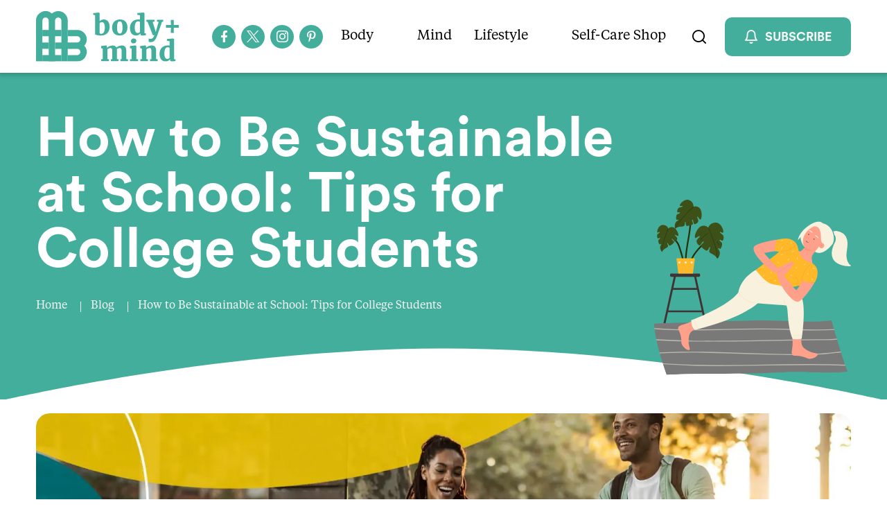

--- FILE ---
content_type: text/html; charset=UTF-8
request_url: https://bodymind.com/how-to-be-sustainable-at-school-tips-for-college-students/
body_size: 47468
content:
<!DOCTYPE html>
<html lang="en-US">

<head><meta charset="UTF-8" /><script>if(navigator.userAgent.match(/MSIE|Internet Explorer/i)||navigator.userAgent.match(/Trident\/7\..*?rv:11/i)){var href=document.location.href;if(!href.match(/[?&]nowprocket/)){if(href.indexOf("?")==-1){if(href.indexOf("#")==-1){document.location.href=href+"?nowprocket=1"}else{document.location.href=href.replace("#","?nowprocket=1#")}}else{if(href.indexOf("#")==-1){document.location.href=href+"&nowprocket=1"}else{document.location.href=href.replace("#","&nowprocket=1#")}}}}</script><script>(()=>{class RocketLazyLoadScripts{constructor(){this.v="2.0.3",this.userEvents=["keydown","keyup","mousedown","mouseup","mousemove","mouseover","mouseenter","mouseout","mouseleave","touchmove","touchstart","touchend","touchcancel","wheel","click","dblclick","input","visibilitychange"],this.attributeEvents=["onblur","onclick","oncontextmenu","ondblclick","onfocus","onmousedown","onmouseenter","onmouseleave","onmousemove","onmouseout","onmouseover","onmouseup","onmousewheel","onscroll","onsubmit"]}async t(){this.i(),this.o(),/iP(ad|hone)/.test(navigator.userAgent)&&this.h(),this.u(),this.l(this),this.m(),this.k(this),this.p(this),this._(),await Promise.all([this.R(),this.L()]),this.lastBreath=Date.now(),this.S(this),this.P(),this.D(),this.O(),this.M(),await this.C(this.delayedScripts.normal),await this.C(this.delayedScripts.defer),await this.C(this.delayedScripts.async),this.F("domReady"),await this.T(),await this.j(),await this.I(),this.F("windowLoad"),await this.A(),window.dispatchEvent(new Event("rocket-allScriptsLoaded")),this.everythingLoaded=!0,this.lastTouchEnd&&await new Promise((t=>setTimeout(t,500-Date.now()+this.lastTouchEnd))),this.H(),this.F("all"),this.U(),this.W()}i(){this.CSPIssue=sessionStorage.getItem("rocketCSPIssue"),document.addEventListener("securitypolicyviolation",(t=>{this.CSPIssue||"script-src-elem"!==t.violatedDirective||"data"!==t.blockedURI||(this.CSPIssue=!0,sessionStorage.setItem("rocketCSPIssue",!0))}),{isRocket:!0})}o(){window.addEventListener("pageshow",(t=>{this.persisted=t.persisted,this.realWindowLoadedFired=!0}),{isRocket:!0}),window.addEventListener("pagehide",(()=>{this.onFirstUserAction=null}),{isRocket:!0})}h(){let t;function e(e){t=e}window.addEventListener("touchstart",e,{isRocket:!0}),window.addEventListener("touchend",(function i(o){Math.abs(o.changedTouches[0].pageX-t.changedTouches[0].pageX)<10&&Math.abs(o.changedTouches[0].pageY-t.changedTouches[0].pageY)<10&&o.timeStamp-t.timeStamp<200&&(o.target.dispatchEvent(new PointerEvent("click",{target:o.target,bubbles:!0,cancelable:!0,detail:1})),event.preventDefault(),window.removeEventListener("touchstart",e,{isRocket:!0}),window.removeEventListener("touchend",i,{isRocket:!0}))}),{isRocket:!0})}q(t){this.userActionTriggered||("mousemove"!==t.type||this.firstMousemoveIgnored?"keyup"===t.type||"mouseover"===t.type||"mouseout"===t.type||(this.userActionTriggered=!0,this.onFirstUserAction&&this.onFirstUserAction()):this.firstMousemoveIgnored=!0),"click"===t.type&&t.preventDefault(),this.savedUserEvents.length>0&&(t.stopPropagation(),t.stopImmediatePropagation()),"touchstart"===this.lastEvent&&"touchend"===t.type&&(this.lastTouchEnd=Date.now()),"click"===t.type&&(this.lastTouchEnd=0),this.lastEvent=t.type,this.savedUserEvents.push(t)}u(){this.savedUserEvents=[],this.userEventHandler=this.q.bind(this),this.userEvents.forEach((t=>window.addEventListener(t,this.userEventHandler,{passive:!1,isRocket:!0})))}U(){this.userEvents.forEach((t=>window.removeEventListener(t,this.userEventHandler,{passive:!1,isRocket:!0}))),this.savedUserEvents.forEach((t=>{t.target.dispatchEvent(new window[t.constructor.name](t.type,t))}))}m(){this.eventsMutationObserver=new MutationObserver((t=>{const e="return false";for(const i of t){if("attributes"===i.type){const t=i.target.getAttribute(i.attributeName);t&&t!==e&&(i.target.setAttribute("data-rocket-"+i.attributeName,t),i.target["rocket"+i.attributeName]=new Function("event",t),i.target.setAttribute(i.attributeName,e))}"childList"===i.type&&i.addedNodes.forEach((t=>{if(t.nodeType===Node.ELEMENT_NODE)for(const i of t.attributes)this.attributeEvents.includes(i.name)&&i.value&&""!==i.value&&(t.setAttribute("data-rocket-"+i.name,i.value),t["rocket"+i.name]=new Function("event",i.value),t.setAttribute(i.name,e))}))}})),this.eventsMutationObserver.observe(document,{subtree:!0,childList:!0,attributeFilter:this.attributeEvents})}H(){this.eventsMutationObserver.disconnect(),this.attributeEvents.forEach((t=>{document.querySelectorAll("[data-rocket-"+t+"]").forEach((e=>{e.setAttribute(t,e.getAttribute("data-rocket-"+t)),e.removeAttribute("data-rocket-"+t)}))}))}k(t){Object.defineProperty(HTMLElement.prototype,"onclick",{get(){return this.rocketonclick||null},set(e){this.rocketonclick=e,this.setAttribute(t.everythingLoaded?"onclick":"data-rocket-onclick","this.rocketonclick(event)")}})}S(t){function e(e,i){let o=e[i];e[i]=null,Object.defineProperty(e,i,{get:()=>o,set(s){t.everythingLoaded?o=s:e["rocket"+i]=o=s}})}e(document,"onreadystatechange"),e(window,"onload"),e(window,"onpageshow");try{Object.defineProperty(document,"readyState",{get:()=>t.rocketReadyState,set(e){t.rocketReadyState=e},configurable:!0}),document.readyState="loading"}catch(t){console.log("WPRocket DJE readyState conflict, bypassing")}}l(t){this.originalAddEventListener=EventTarget.prototype.addEventListener,this.originalRemoveEventListener=EventTarget.prototype.removeEventListener,this.savedEventListeners=[],EventTarget.prototype.addEventListener=function(e,i,o){o&&o.isRocket||!t.B(e,this)&&!t.userEvents.includes(e)||t.B(e,this)&&!t.userActionTriggered||e.startsWith("rocket-")||t.everythingLoaded?t.originalAddEventListener.call(this,e,i,o):t.savedEventListeners.push({target:this,remove:!1,type:e,func:i,options:o})},EventTarget.prototype.removeEventListener=function(e,i,o){o&&o.isRocket||!t.B(e,this)&&!t.userEvents.includes(e)||t.B(e,this)&&!t.userActionTriggered||e.startsWith("rocket-")||t.everythingLoaded?t.originalRemoveEventListener.call(this,e,i,o):t.savedEventListeners.push({target:this,remove:!0,type:e,func:i,options:o})}}F(t){"all"===t&&(EventTarget.prototype.addEventListener=this.originalAddEventListener,EventTarget.prototype.removeEventListener=this.originalRemoveEventListener),this.savedEventListeners=this.savedEventListeners.filter((e=>{let i=e.type,o=e.target||window;return"domReady"===t&&"DOMContentLoaded"!==i&&"readystatechange"!==i||("windowLoad"===t&&"load"!==i&&"readystatechange"!==i&&"pageshow"!==i||(this.B(i,o)&&(i="rocket-"+i),e.remove?o.removeEventListener(i,e.func,e.options):o.addEventListener(i,e.func,e.options),!1))}))}p(t){let e;function i(e){return t.everythingLoaded?e:e.split(" ").map((t=>"load"===t||t.startsWith("load.")?"rocket-jquery-load":t)).join(" ")}function o(o){function s(e){const s=o.fn[e];o.fn[e]=o.fn.init.prototype[e]=function(){return this[0]===window&&t.userActionTriggered&&("string"==typeof arguments[0]||arguments[0]instanceof String?arguments[0]=i(arguments[0]):"object"==typeof arguments[0]&&Object.keys(arguments[0]).forEach((t=>{const e=arguments[0][t];delete arguments[0][t],arguments[0][i(t)]=e}))),s.apply(this,arguments),this}}if(o&&o.fn&&!t.allJQueries.includes(o)){const e={DOMContentLoaded:[],"rocket-DOMContentLoaded":[]};for(const t in e)document.addEventListener(t,(()=>{e[t].forEach((t=>t()))}),{isRocket:!0});o.fn.ready=o.fn.init.prototype.ready=function(i){function s(){parseInt(o.fn.jquery)>2?setTimeout((()=>i.bind(document)(o))):i.bind(document)(o)}return t.realDomReadyFired?!t.userActionTriggered||t.fauxDomReadyFired?s():e["rocket-DOMContentLoaded"].push(s):e.DOMContentLoaded.push(s),o([])},s("on"),s("one"),s("off"),t.allJQueries.push(o)}e=o}t.allJQueries=[],o(window.jQuery),Object.defineProperty(window,"jQuery",{get:()=>e,set(t){o(t)}})}P(){const t=new Map;document.write=document.writeln=function(e){const i=document.currentScript,o=document.createRange(),s=i.parentElement;let n=t.get(i);void 0===n&&(n=i.nextSibling,t.set(i,n));const c=document.createDocumentFragment();o.setStart(c,0),c.appendChild(o.createContextualFragment(e)),s.insertBefore(c,n)}}async R(){return new Promise((t=>{this.userActionTriggered?t():this.onFirstUserAction=t}))}async L(){return new Promise((t=>{document.addEventListener("DOMContentLoaded",(()=>{this.realDomReadyFired=!0,t()}),{isRocket:!0})}))}async I(){return this.realWindowLoadedFired?Promise.resolve():new Promise((t=>{window.addEventListener("load",t,{isRocket:!0})}))}M(){this.pendingScripts=[];this.scriptsMutationObserver=new MutationObserver((t=>{for(const e of t)e.addedNodes.forEach((t=>{"SCRIPT"!==t.tagName||t.noModule||t.isWPRocket||this.pendingScripts.push({script:t,promise:new Promise((e=>{const i=()=>{const i=this.pendingScripts.findIndex((e=>e.script===t));i>=0&&this.pendingScripts.splice(i,1),e()};t.addEventListener("load",i,{isRocket:!0}),t.addEventListener("error",i,{isRocket:!0}),setTimeout(i,1e3)}))})}))})),this.scriptsMutationObserver.observe(document,{childList:!0,subtree:!0})}async j(){await this.J(),this.pendingScripts.length?(await this.pendingScripts[0].promise,await this.j()):this.scriptsMutationObserver.disconnect()}D(){this.delayedScripts={normal:[],async:[],defer:[]},document.querySelectorAll("script[type$=rocketlazyloadscript]").forEach((t=>{t.hasAttribute("data-rocket-src")?t.hasAttribute("async")&&!1!==t.async?this.delayedScripts.async.push(t):t.hasAttribute("defer")&&!1!==t.defer||"module"===t.getAttribute("data-rocket-type")?this.delayedScripts.defer.push(t):this.delayedScripts.normal.push(t):this.delayedScripts.normal.push(t)}))}async _(){await this.L();let t=[];document.querySelectorAll("script[type$=rocketlazyloadscript][data-rocket-src]").forEach((e=>{let i=e.getAttribute("data-rocket-src");if(i&&!i.startsWith("data:")){i.startsWith("//")&&(i=location.protocol+i);try{const o=new URL(i).origin;o!==location.origin&&t.push({src:o,crossOrigin:e.crossOrigin||"module"===e.getAttribute("data-rocket-type")})}catch(t){}}})),t=[...new Map(t.map((t=>[JSON.stringify(t),t]))).values()],this.N(t,"preconnect")}async $(t){if(await this.G(),!0!==t.noModule||!("noModule"in HTMLScriptElement.prototype))return new Promise((e=>{let i;function o(){(i||t).setAttribute("data-rocket-status","executed"),e()}try{if(navigator.userAgent.includes("Firefox/")||""===navigator.vendor||this.CSPIssue)i=document.createElement("script"),[...t.attributes].forEach((t=>{let e=t.nodeName;"type"!==e&&("data-rocket-type"===e&&(e="type"),"data-rocket-src"===e&&(e="src"),i.setAttribute(e,t.nodeValue))})),t.text&&(i.text=t.text),t.nonce&&(i.nonce=t.nonce),i.hasAttribute("src")?(i.addEventListener("load",o,{isRocket:!0}),i.addEventListener("error",(()=>{i.setAttribute("data-rocket-status","failed-network"),e()}),{isRocket:!0}),setTimeout((()=>{i.isConnected||e()}),1)):(i.text=t.text,o()),i.isWPRocket=!0,t.parentNode.replaceChild(i,t);else{const i=t.getAttribute("data-rocket-type"),s=t.getAttribute("data-rocket-src");i?(t.type=i,t.removeAttribute("data-rocket-type")):t.removeAttribute("type"),t.addEventListener("load",o,{isRocket:!0}),t.addEventListener("error",(i=>{this.CSPIssue&&i.target.src.startsWith("data:")?(console.log("WPRocket: CSP fallback activated"),t.removeAttribute("src"),this.$(t).then(e)):(t.setAttribute("data-rocket-status","failed-network"),e())}),{isRocket:!0}),s?(t.fetchPriority="high",t.removeAttribute("data-rocket-src"),t.src=s):t.src="data:text/javascript;base64,"+window.btoa(unescape(encodeURIComponent(t.text)))}}catch(i){t.setAttribute("data-rocket-status","failed-transform"),e()}}));t.setAttribute("data-rocket-status","skipped")}async C(t){const e=t.shift();return e?(e.isConnected&&await this.$(e),this.C(t)):Promise.resolve()}O(){this.N([...this.delayedScripts.normal,...this.delayedScripts.defer,...this.delayedScripts.async],"preload")}N(t,e){this.trash=this.trash||[];let i=!0;var o=document.createDocumentFragment();t.forEach((t=>{const s=t.getAttribute&&t.getAttribute("data-rocket-src")||t.src;if(s&&!s.startsWith("data:")){const n=document.createElement("link");n.href=s,n.rel=e,"preconnect"!==e&&(n.as="script",n.fetchPriority=i?"high":"low"),t.getAttribute&&"module"===t.getAttribute("data-rocket-type")&&(n.crossOrigin=!0),t.crossOrigin&&(n.crossOrigin=t.crossOrigin),t.integrity&&(n.integrity=t.integrity),t.nonce&&(n.nonce=t.nonce),o.appendChild(n),this.trash.push(n),i=!1}})),document.head.appendChild(o)}W(){this.trash.forEach((t=>t.remove()))}async T(){try{document.readyState="interactive"}catch(t){}this.fauxDomReadyFired=!0;try{await this.G(),document.dispatchEvent(new Event("rocket-readystatechange")),await this.G(),document.rocketonreadystatechange&&document.rocketonreadystatechange(),await this.G(),document.dispatchEvent(new Event("rocket-DOMContentLoaded")),await this.G(),window.dispatchEvent(new Event("rocket-DOMContentLoaded"))}catch(t){console.error(t)}}async A(){try{document.readyState="complete"}catch(t){}try{await this.G(),document.dispatchEvent(new Event("rocket-readystatechange")),await this.G(),document.rocketonreadystatechange&&document.rocketonreadystatechange(),await this.G(),window.dispatchEvent(new Event("rocket-load")),await this.G(),window.rocketonload&&window.rocketonload(),await this.G(),this.allJQueries.forEach((t=>t(window).trigger("rocket-jquery-load"))),await this.G();const t=new Event("rocket-pageshow");t.persisted=this.persisted,window.dispatchEvent(t),await this.G(),window.rocketonpageshow&&window.rocketonpageshow({persisted:this.persisted})}catch(t){console.error(t)}}async G(){Date.now()-this.lastBreath>45&&(await this.J(),this.lastBreath=Date.now())}async J(){return document.hidden?new Promise((t=>setTimeout(t))):new Promise((t=>requestAnimationFrame(t)))}B(t,e){return e===document&&"readystatechange"===t||(e===document&&"DOMContentLoaded"===t||(e===window&&"DOMContentLoaded"===t||(e===window&&"load"===t||e===window&&"pageshow"===t)))}static run(){(new RocketLazyLoadScripts).t()}}RocketLazyLoadScripts.run()})();</script>
    
    <meta http-equiv="X-UA-Compatible" content="IE=edge" />
    <meta name="viewport" content="width=device-width, initial-scale=1" />
    
    <link rel="preconnect" href="https://fonts.gstatic.com/" crossorigin />
     
    
    <script data-cfasync="false" data-no-defer="1" data-no-minify="1" data-no-optimize="1">var ewww_webp_supported=!1;function check_webp_feature(A,e){var w;e=void 0!==e?e:function(){},ewww_webp_supported?e(ewww_webp_supported):((w=new Image).onload=function(){ewww_webp_supported=0<w.width&&0<w.height,e&&e(ewww_webp_supported)},w.onerror=function(){e&&e(!1)},w.src="data:image/webp;base64,"+{alpha:"UklGRkoAAABXRUJQVlA4WAoAAAAQAAAAAAAAAAAAQUxQSAwAAAARBxAR/Q9ERP8DAABWUDggGAAAABQBAJ0BKgEAAQAAAP4AAA3AAP7mtQAAAA=="}[A])}check_webp_feature("alpha");</script><script data-cfasync="false" data-no-defer="1" data-no-minify="1" data-no-optimize="1">var Arrive=function(c,w){"use strict";if(c.MutationObserver&&"undefined"!=typeof HTMLElement){var r,a=0,u=(r=HTMLElement.prototype.matches||HTMLElement.prototype.webkitMatchesSelector||HTMLElement.prototype.mozMatchesSelector||HTMLElement.prototype.msMatchesSelector,{matchesSelector:function(e,t){return e instanceof HTMLElement&&r.call(e,t)},addMethod:function(e,t,r){var a=e[t];e[t]=function(){return r.length==arguments.length?r.apply(this,arguments):"function"==typeof a?a.apply(this,arguments):void 0}},callCallbacks:function(e,t){t&&t.options.onceOnly&&1==t.firedElems.length&&(e=[e[0]]);for(var r,a=0;r=e[a];a++)r&&r.callback&&r.callback.call(r.elem,r.elem);t&&t.options.onceOnly&&1==t.firedElems.length&&t.me.unbindEventWithSelectorAndCallback.call(t.target,t.selector,t.callback)},checkChildNodesRecursively:function(e,t,r,a){for(var i,n=0;i=e[n];n++)r(i,t,a)&&a.push({callback:t.callback,elem:i}),0<i.childNodes.length&&u.checkChildNodesRecursively(i.childNodes,t,r,a)},mergeArrays:function(e,t){var r,a={};for(r in e)e.hasOwnProperty(r)&&(a[r]=e[r]);for(r in t)t.hasOwnProperty(r)&&(a[r]=t[r]);return a},toElementsArray:function(e){return e=void 0!==e&&("number"!=typeof e.length||e===c)?[e]:e}}),e=(l.prototype.addEvent=function(e,t,r,a){a={target:e,selector:t,options:r,callback:a,firedElems:[]};return this._beforeAdding&&this._beforeAdding(a),this._eventsBucket.push(a),a},l.prototype.removeEvent=function(e){for(var t,r=this._eventsBucket.length-1;t=this._eventsBucket[r];r--)e(t)&&(this._beforeRemoving&&this._beforeRemoving(t),(t=this._eventsBucket.splice(r,1))&&t.length&&(t[0].callback=null))},l.prototype.beforeAdding=function(e){this._beforeAdding=e},l.prototype.beforeRemoving=function(e){this._beforeRemoving=e},l),t=function(i,n){var o=new e,l=this,s={fireOnAttributesModification:!1};return o.beforeAdding(function(t){var e=t.target;e!==c.document&&e!==c||(e=document.getElementsByTagName("html")[0]);var r=new MutationObserver(function(e){n.call(this,e,t)}),a=i(t.options);r.observe(e,a),t.observer=r,t.me=l}),o.beforeRemoving(function(e){e.observer.disconnect()}),this.bindEvent=function(e,t,r){t=u.mergeArrays(s,t);for(var a=u.toElementsArray(this),i=0;i<a.length;i++)o.addEvent(a[i],e,t,r)},this.unbindEvent=function(){var r=u.toElementsArray(this);o.removeEvent(function(e){for(var t=0;t<r.length;t++)if(this===w||e.target===r[t])return!0;return!1})},this.unbindEventWithSelectorOrCallback=function(r){var a=u.toElementsArray(this),i=r,e="function"==typeof r?function(e){for(var t=0;t<a.length;t++)if((this===w||e.target===a[t])&&e.callback===i)return!0;return!1}:function(e){for(var t=0;t<a.length;t++)if((this===w||e.target===a[t])&&e.selector===r)return!0;return!1};o.removeEvent(e)},this.unbindEventWithSelectorAndCallback=function(r,a){var i=u.toElementsArray(this);o.removeEvent(function(e){for(var t=0;t<i.length;t++)if((this===w||e.target===i[t])&&e.selector===r&&e.callback===a)return!0;return!1})},this},i=new function(){var s={fireOnAttributesModification:!1,onceOnly:!1,existing:!1};function n(e,t,r){return!(!u.matchesSelector(e,t.selector)||(e._id===w&&(e._id=a++),-1!=t.firedElems.indexOf(e._id)))&&(t.firedElems.push(e._id),!0)}var c=(i=new t(function(e){var t={attributes:!1,childList:!0,subtree:!0};return e.fireOnAttributesModification&&(t.attributes=!0),t},function(e,i){e.forEach(function(e){var t=e.addedNodes,r=e.target,a=[];null!==t&&0<t.length?u.checkChildNodesRecursively(t,i,n,a):"attributes"===e.type&&n(r,i)&&a.push({callback:i.callback,elem:r}),u.callCallbacks(a,i)})})).bindEvent;return i.bindEvent=function(e,t,r){t=void 0===r?(r=t,s):u.mergeArrays(s,t);var a=u.toElementsArray(this);if(t.existing){for(var i=[],n=0;n<a.length;n++)for(var o=a[n].querySelectorAll(e),l=0;l<o.length;l++)i.push({callback:r,elem:o[l]});if(t.onceOnly&&i.length)return r.call(i[0].elem,i[0].elem);setTimeout(u.callCallbacks,1,i)}c.call(this,e,t,r)},i},o=new function(){var a={};function i(e,t){return u.matchesSelector(e,t.selector)}var n=(o=new t(function(){return{childList:!0,subtree:!0}},function(e,r){e.forEach(function(e){var t=e.removedNodes,e=[];null!==t&&0<t.length&&u.checkChildNodesRecursively(t,r,i,e),u.callCallbacks(e,r)})})).bindEvent;return o.bindEvent=function(e,t,r){t=void 0===r?(r=t,a):u.mergeArrays(a,t),n.call(this,e,t,r)},o};d(HTMLElement.prototype),d(NodeList.prototype),d(HTMLCollection.prototype),d(HTMLDocument.prototype),d(Window.prototype);var n={};return s(i,n,"unbindAllArrive"),s(o,n,"unbindAllLeave"),n}function l(){this._eventsBucket=[],this._beforeAdding=null,this._beforeRemoving=null}function s(e,t,r){u.addMethod(t,r,e.unbindEvent),u.addMethod(t,r,e.unbindEventWithSelectorOrCallback),u.addMethod(t,r,e.unbindEventWithSelectorAndCallback)}function d(e){e.arrive=i.bindEvent,s(i,e,"unbindArrive"),e.leave=o.bindEvent,s(o,e,"unbindLeave")}}(window,void 0),ewww_webp_supported=!1;function check_webp_feature(e,t){var r;ewww_webp_supported?t(ewww_webp_supported):((r=new Image).onload=function(){ewww_webp_supported=0<r.width&&0<r.height,t(ewww_webp_supported)},r.onerror=function(){t(!1)},r.src="data:image/webp;base64,"+{alpha:"UklGRkoAAABXRUJQVlA4WAoAAAAQAAAAAAAAAAAAQUxQSAwAAAARBxAR/Q9ERP8DAABWUDggGAAAABQBAJ0BKgEAAQAAAP4AAA3AAP7mtQAAAA==",animation:"UklGRlIAAABXRUJQVlA4WAoAAAASAAAAAAAAAAAAQU5JTQYAAAD/////AABBTk1GJgAAAAAAAAAAAAAAAAAAAGQAAABWUDhMDQAAAC8AAAAQBxAREYiI/gcA"}[e])}function ewwwLoadImages(e){if(e){for(var t=document.querySelectorAll(".batch-image img, .image-wrapper a, .ngg-pro-masonry-item a, .ngg-galleria-offscreen-seo-wrapper a"),r=0,a=t.length;r<a;r++)ewwwAttr(t[r],"data-src",t[r].getAttribute("data-webp")),ewwwAttr(t[r],"data-thumbnail",t[r].getAttribute("data-webp-thumbnail"));for(var i=document.querySelectorAll("div.woocommerce-product-gallery__image"),r=0,a=i.length;r<a;r++)ewwwAttr(i[r],"data-thumb",i[r].getAttribute("data-webp-thumb"))}for(var n=document.querySelectorAll("video"),r=0,a=n.length;r<a;r++)ewwwAttr(n[r],"poster",e?n[r].getAttribute("data-poster-webp"):n[r].getAttribute("data-poster-image"));for(var o,l=document.querySelectorAll("img.ewww_webp_lazy_load"),r=0,a=l.length;r<a;r++)e&&(ewwwAttr(l[r],"data-lazy-srcset",l[r].getAttribute("data-lazy-srcset-webp")),ewwwAttr(l[r],"data-srcset",l[r].getAttribute("data-srcset-webp")),ewwwAttr(l[r],"data-lazy-src",l[r].getAttribute("data-lazy-src-webp")),ewwwAttr(l[r],"data-src",l[r].getAttribute("data-src-webp")),ewwwAttr(l[r],"data-orig-file",l[r].getAttribute("data-webp-orig-file")),ewwwAttr(l[r],"data-medium-file",l[r].getAttribute("data-webp-medium-file")),ewwwAttr(l[r],"data-large-file",l[r].getAttribute("data-webp-large-file")),null!=(o=l[r].getAttribute("srcset"))&&!1!==o&&o.includes("R0lGOD")&&ewwwAttr(l[r],"src",l[r].getAttribute("data-lazy-src-webp"))),l[r].className=l[r].className.replace(/\bewww_webp_lazy_load\b/,"");for(var s=document.querySelectorAll(".ewww_webp"),r=0,a=s.length;r<a;r++)e?(ewwwAttr(s[r],"srcset",s[r].getAttribute("data-srcset-webp")),ewwwAttr(s[r],"src",s[r].getAttribute("data-src-webp")),ewwwAttr(s[r],"data-orig-file",s[r].getAttribute("data-webp-orig-file")),ewwwAttr(s[r],"data-medium-file",s[r].getAttribute("data-webp-medium-file")),ewwwAttr(s[r],"data-large-file",s[r].getAttribute("data-webp-large-file")),ewwwAttr(s[r],"data-large_image",s[r].getAttribute("data-webp-large_image")),ewwwAttr(s[r],"data-src",s[r].getAttribute("data-webp-src"))):(ewwwAttr(s[r],"srcset",s[r].getAttribute("data-srcset-img")),ewwwAttr(s[r],"src",s[r].getAttribute("data-src-img"))),s[r].className=s[r].className.replace(/\bewww_webp\b/,"ewww_webp_loaded");window.jQuery&&jQuery.fn.isotope&&jQuery.fn.imagesLoaded&&(jQuery(".fusion-posts-container-infinite").imagesLoaded(function(){jQuery(".fusion-posts-container-infinite").hasClass("isotope")&&jQuery(".fusion-posts-container-infinite").isotope()}),jQuery(".fusion-portfolio:not(.fusion-recent-works) .fusion-portfolio-wrapper").imagesLoaded(function(){jQuery(".fusion-portfolio:not(.fusion-recent-works) .fusion-portfolio-wrapper").isotope()}))}function ewwwWebPInit(e){ewwwLoadImages(e),ewwwNggLoadGalleries(e),document.arrive(".ewww_webp",function(){ewwwLoadImages(e)}),document.arrive(".ewww_webp_lazy_load",function(){ewwwLoadImages(e)}),document.arrive("videos",function(){ewwwLoadImages(e)}),"loading"==document.readyState?document.addEventListener("DOMContentLoaded",ewwwJSONParserInit):("undefined"!=typeof galleries&&ewwwNggParseGalleries(e),ewwwWooParseVariations(e))}function ewwwAttr(e,t,r){null!=r&&!1!==r&&e.setAttribute(t,r)}function ewwwJSONParserInit(){"undefined"!=typeof galleries&&check_webp_feature("alpha",ewwwNggParseGalleries),check_webp_feature("alpha",ewwwWooParseVariations)}function ewwwWooParseVariations(e){if(e)for(var t=document.querySelectorAll("form.variations_form"),r=0,a=t.length;r<a;r++){var i=t[r].getAttribute("data-product_variations"),n=!1;try{for(var o in i=JSON.parse(i))void 0!==i[o]&&void 0!==i[o].image&&(void 0!==i[o].image.src_webp&&(i[o].image.src=i[o].image.src_webp,n=!0),void 0!==i[o].image.srcset_webp&&(i[o].image.srcset=i[o].image.srcset_webp,n=!0),void 0!==i[o].image.full_src_webp&&(i[o].image.full_src=i[o].image.full_src_webp,n=!0),void 0!==i[o].image.gallery_thumbnail_src_webp&&(i[o].image.gallery_thumbnail_src=i[o].image.gallery_thumbnail_src_webp,n=!0),void 0!==i[o].image.thumb_src_webp&&(i[o].image.thumb_src=i[o].image.thumb_src_webp,n=!0));n&&ewwwAttr(t[r],"data-product_variations",JSON.stringify(i))}catch(e){}}}function ewwwNggParseGalleries(e){if(e)for(var t in galleries){var r=galleries[t];galleries[t].images_list=ewwwNggParseImageList(r.images_list)}}function ewwwNggLoadGalleries(e){e&&document.addEventListener("ngg.galleria.themeadded",function(e,t){window.ngg_galleria._create_backup=window.ngg_galleria.create,window.ngg_galleria.create=function(e,t){var r=$(e).data("id");return galleries["gallery_"+r].images_list=ewwwNggParseImageList(galleries["gallery_"+r].images_list),window.ngg_galleria._create_backup(e,t)}})}function ewwwNggParseImageList(e){for(var t in e){var r=e[t];if(void 0!==r["image-webp"]&&(e[t].image=r["image-webp"],delete e[t]["image-webp"]),void 0!==r["thumb-webp"]&&(e[t].thumb=r["thumb-webp"],delete e[t]["thumb-webp"]),void 0!==r.full_image_webp&&(e[t].full_image=r.full_image_webp,delete e[t].full_image_webp),void 0!==r.srcsets)for(var a in r.srcsets)nggSrcset=r.srcsets[a],void 0!==r.srcsets[a+"-webp"]&&(e[t].srcsets[a]=r.srcsets[a+"-webp"],delete e[t].srcsets[a+"-webp"]);if(void 0!==r.full_srcsets)for(var i in r.full_srcsets)nggFSrcset=r.full_srcsets[i],void 0!==r.full_srcsets[i+"-webp"]&&(e[t].full_srcsets[i]=r.full_srcsets[i+"-webp"],delete e[t].full_srcsets[i+"-webp"])}return e}check_webp_feature("alpha",ewwwWebPInit);</script><link rel="dns-prefetch" href="//cdn.hu-manity.co" />
		<!-- Cookie Compliance -->
		<script type="rocketlazyloadscript" data-rocket-type="text/javascript">var huOptions = {"appID":"bodymindcom-03c3486","currentLanguage":"en","blocking":false,"globalCookie":false,"privacyConsent":true,"forms":[]};</script>
		<script type="rocketlazyloadscript" data-rocket-type="text/javascript" data-rocket-src="https://cdn.hu-manity.co/hu-banner.min.js" data-rocket-defer defer></script><meta name='robots' content='index, follow, max-image-preview:large, max-snippet:-1, max-video-preview:-1' />
	<style></style>
	<link rel="preload" as="script" href="https://bodymind.com/wp-content/themes/fx/assets/js/global.js?ver=1697553080" />
<!-- Google Tag Manager for WordPress by gtm4wp.com -->
<script data-cfasync="false" data-pagespeed-no-defer>
	var gtm4wp_datalayer_name = "dataLayer";
	var dataLayer = dataLayer || [];
</script>
<!-- End Google Tag Manager for WordPress by gtm4wp.com -->
	<!-- This site is optimized with the Yoast SEO plugin v25.8 - https://yoast.com/wordpress/plugins/seo/ -->
	<title>How to Be Sustainable at School: Tips for College Students - Body+Mind Magazine</title>
<link crossorigin data-rocket-preconnect href="https://www.gstatic.com" rel="preconnect">
<link crossorigin data-rocket-preconnect href="https://www.googletagmanager.com" rel="preconnect">
<link crossorigin data-rocket-preconnect href="https://fonts.googleapis.com" rel="preconnect">
<link crossorigin data-rocket-preconnect href="https://pagead2.googlesyndication.com" rel="preconnect">
<link crossorigin data-rocket-preconnect href="https://www.google.com" rel="preconnect">
<link data-rocket-preload as="style" href="https://fonts.googleapis.com/css2?family=Montserrat:wght@500;900&#038;display=swap" rel="preload">
<link data-rocket-preload as="style" href="https://fonts.googleapis.com/css?family=Open%20Sans&#038;display=swap" rel="preload">
<link crossorigin data-rocket-preload as="font" href="https://bodymind.com/wp-content/themes/fx/assets/fonts/CircularPro-Bold.otf" rel="preload">
<link crossorigin data-rocket-preload as="font" href="https://bodymind.com/wp-content/themes/fx/assets/fonts/TiemposText-Regular.otf" rel="preload">
<link crossorigin data-rocket-preload as="font" href="https://bodymind.com/wp-content/themes/fx/assets/icons/icomoon.ttf?oq9kh9" rel="preload">
<link href="https://fonts.googleapis.com/css2?family=Montserrat:wght@500;900&#038;display=swap" media="print" onload="this.media=&#039;all&#039;" rel="stylesheet">
<noscript><link rel="stylesheet" href="https://fonts.googleapis.com/css2?family=Montserrat:wght@500;900&#038;display=swap"></noscript>
<link href="https://fonts.googleapis.com/css?family=Open%20Sans&#038;display=swap" media="print" onload="this.media=&#039;all&#039;" rel="stylesheet">
<noscript><link rel="stylesheet" href="https://fonts.googleapis.com/css?family=Open%20Sans&#038;display=swap"></noscript>
<style id="wpr-usedcss">img:is([sizes=auto i],[sizes^="auto," i]){contain-intrinsic-size:3000px 1500px}*,::after,::before{box-sizing:border-box}body{margin:0;font-family:system-ui,-apple-system,"Segoe UI",Roboto,"Helvetica Neue",Arial,"Noto Sans","Liberation Sans",sans-serif,"Apple Color Emoji","Segoe UI Emoji","Segoe UI Symbol","Noto Color Emoji";font-size:1rem;font-weight:400;line-height:1.5;color:#212529;background-color:var(--color-white);-webkit-text-size-adjust:100%;-webkit-tap-highlight-color:transparent}h2,h3{margin-top:0;margin-bottom:.5rem;font-weight:500;line-height:1.2}h2{font-size:calc(1.325rem + .9vw)}@media (min-width:1200px){h2{font-size:2rem}}h3{font-size:calc(1.3rem + .6vw)}@media (min-width:1200px){h3{font-size:1.75rem}}p{margin-top:0;margin-bottom:1rem}address{margin-bottom:1rem;font-style:normal;line-height:inherit}ul{padding-left:2rem}ul{margin-top:0;margin-bottom:1rem}ul ul{margin-bottom:0}b,strong{font-weight:bolder}mark{padding:.2em;background-color:#fcf8e3}code{font-family:SFMono-Regular,Menlo,Monaco,Consolas,"Liberation Mono","Courier New",monospace;font-size:1em;direction:ltr;unicode-bidi:bidi-override}code{font-size:.875em;color:#d63384;word-wrap:break-word}a>code{color:inherit}figure{margin:0 0 1rem}img,svg{vertical-align:middle}table{caption-side:bottom;border-collapse:collapse}tbody,tr{border-color:inherit;border-style:solid;border-width:0}label{display:inline-block}button{border-radius:0}button:focus:not(:focus-visible){outline:0}button,input,optgroup,select,textarea{margin:0;font-family:inherit;font-size:inherit;line-height:inherit}button,select{text-transform:none}[role=button]{cursor:pointer}select{word-wrap:normal}select:disabled{opacity:1}[list]::-webkit-calendar-picker-indicator{display:none}[type=button],[type=reset],[type=submit],button{-webkit-appearance:button}[type=button]:not(:disabled),[type=reset]:not(:disabled),[type=submit]:not(:disabled),button:not(:disabled){cursor:pointer}::-moz-focus-inner{padding:0;border-style:none}textarea{resize:vertical}fieldset{min-width:0;padding:0;margin:0;border:0}legend{float:left;width:100%;padding:0;margin-bottom:.5rem;font-size:calc(1.275rem + .3vw);line-height:inherit}@media (min-width:1200px){legend{font-size:1.5rem}}legend+*{clear:left}::-webkit-datetime-edit-day-field,::-webkit-datetime-edit-fields-wrapper,::-webkit-datetime-edit-hour-field,::-webkit-datetime-edit-minute,::-webkit-datetime-edit-month-field,::-webkit-datetime-edit-text,::-webkit-datetime-edit-year-field{padding:0}::-webkit-inner-spin-button{height:auto}[type=search]{outline-offset:-2px;-webkit-appearance:textfield}::-webkit-search-decoration{-webkit-appearance:none}::-webkit-color-swatch-wrapper{padding:0}::file-selector-button{font:inherit}::-webkit-file-upload-button{font:inherit;-webkit-appearance:button}iframe{border:0}summary{display:list-item;cursor:pointer}progress{vertical-align:baseline}[hidden]{display:none!important}*{box-sizing:border-box}html{overflow-x:hidden;scroll-behavior:smooth}body{margin:0;padding:0;font-size:16px;color:#696969;font-family:var(--font-tiempos);font-weight:400}.container{width:100%;padding-right:var(--bs-gutter-x,22px);padding-left:var(--bs-gutter-x,22px);margin-right:auto;margin-left:auto}.container{max-width:1356px}@media (min-width:768px){.container{padding-right:var(--bs-gutter-x,52px);padding-left:var(--bs-gutter-x,52px)}}.row{--bs-gutter-x:19px;display:flex;flex-wrap:wrap;margin-right:calc(var(--bs-gutter-x) * -.5);margin-left:calc(var(--bs-gutter-x) * -.5)}.row>*{box-sizing:border-box;flex-shrink:0;width:100%;max-width:100%;padding-right:calc(var(--bs-gutter-x) * .5);padding-left:calc(var(--bs-gutter-x) * .5)}@media (min-width:1025px){.col-md-3{flex:0 0 auto;width:25%}.col-md-8{flex:0 0 auto;width:66.66666667%}.col-md-offset-1{margin-left:8.33333333%}}iframe,img{max-width:100%}@font-face{font-display:swap;font-family:"Circular Pro Bold";src:url(https://bodymind.com/wp-content/themes/fx/assets/fonts/CircularPro-Bold.otf) format('opentype');font-weight:400;font-style:normal}@font-face{font-display:swap;font-family:"Tiempos Text";src:url(https://bodymind.com/wp-content/themes/fx/assets/fonts/TiemposText-Regular.otf) format('opentype');font-weight:400;font-style:normal}.h1,h2,h3{margin:0;padding:0;font-family:var(--font-circular-bold);font-weight:500}.h1{font-size:32px;font-weight:900}h2{font-size:28px;line-height:1.22em;padding-bottom:12px;margin-bottom:25px;color:var(--color-black);position:relative}h2::before{content:"";position:absolute;left:0;bottom:0;width:156px;height:4px;background:var(--color-green)}h2.center{text-align:center}h2.center::before{left:50%;transform:translate(-50%,0)}@media (min-width:768px){.row{--bs-gutter-x:32px}.h1{font-size:50px}h2{font-size:38px;padding-bottom:18px;margin-bottom:40px}}@media (min-width:1200px){.h1{font-size:80px;padding-bottom:15px}h2{font-size:55px}}p,ul{list-style:none;margin:0;padding:0 0 26px;font-size:18px;font-weight:400;line-height:1.75em}p{padding:0;margin:0 0 26px}p:last-child{padding-bottom:0;margin-bottom:0}ul{padding-left:22px;padding-top:25px;padding-bottom:0}ul li{padding:0 0 0 27px;position:relative;margin-bottom:20px}ul li:before{content:"\e90a";font-family:icomoon;font-size:13px;position:absolute;left:0;top:7px;line-height:1em;color:var(--color-green)}a{word-break:break-word;color:var(--color-green);font-weight:400;text-decoration:none;border-bottom:2px solid transparent;font-family:var(--font-tiempos)}.section-margins{margin-top:var(--section-margins);margin-bottom:var(--section-margins)}.clearfix::after{display:block;clear:both;content:""}.btn{font-family:var(--font-circular-bold);border:none;display:inline-block;text-align:center;background:var(--color-green);color:#faf9f7;font-size:18px;font-weight:400;line-height:1.35em;padding:18px 30px;text-transform:uppercase;cursor:pointer;position:relative;border-radius:10px;transition:background .3s ease-in-out,color .3s ease-in-out}@media (min-width:768px){p{margin:0 0 32px}ul{padding-top:45px;padding-bottom:20px}.btn{padding:18px 40px}}.btn span{display:inline-block;position:relative}.btn span:after{content:"\e902";font-family:icomoon;font-size:12px;display:inline-block;vertical-align:middle;position:relative;top:-2px;margin-left:10px;line-height:1em}.btn+.btn{margin-top:15px}@media (min-width:600px){.btn+.btn{margin-top:0;margin-left:30px}}@media (min-width:1200px){a:hover{border-color:var(--color-green);color:var(--color-green)}.btn-primary:hover,.btn:hover{color:#faf9f7;background:#28917f}}@font-face{font-family:icomoon;src:url(https://bodymind.com/wp-content/themes/fx/assets/icons/icomoon.eot?oq9kh9);src:url('https://bodymind.com/wp-content/themes/fx/assets/icons/icomoon.eot?oq9kh9#iefix') format('embedded-opentype'),url(https://bodymind.com/wp-content/themes/fx/assets/icons/icomoon.ttf?oq9kh9) format('truetype'),url(https://bodymind.com/wp-content/themes/fx/assets/icons/icomoon.woff?oq9kh9) format('woff'),url('https://bodymind.com/wp-content/themes/fx/assets/icons/icomoon.svg?oq9kh9#icomoon') format('svg');font-weight:400;font-style:normal;font-display:swap}[class*=" icon-"],[class^=icon-]{font-family:icomoon!important;speak:never;font-style:normal;font-weight:400;font-variant:normal;text-transform:none;line-height:1;-webkit-font-smoothing:antialiased;-moz-osx-font-smoothing:grayscale}.icon-arrow-down:before{content:"\e900"}.icon-arrow-up:before{content:"\e903"}.icon-bell:before{content:"\e904"}.icon-facebook:before{content:"\e905"}.icon-instagram:before{content:"\e906"}.icon-search:before{content:"\e908"}.icon-twitter:before{content:"\e909"}.icon-menu:before{content:"\e90d"}.icon-twitter-x:before{content:"\e90e"}button,input:not([type=radio]):not([type=checkbox]),textarea{-webkit-appearance:none}input:active,input:focus,select:active,select:focus,textarea:active,textarea:focus{outline:0}[type=date],[type=email],[type=month],[type=number],[type=password],[type=search],[type=text],[type=url]{height:60px;font-size:16px;font-family:var(--font-tiempos);padding:21px 29px;border:0;border-radius:var(--border-radius)}textarea{padding:21px 29px;border:0;font-size:16px;font-family:var(--font-tiempos);border-radius:var(--border-radius)}[type=button]::-moz-focus-inner,[type=reset]::-moz-focus-inner,[type=submit]::-moz-focus-inner,button::-moz-focus-inner{border:none;padding:0}.grecaptcha-badge{visibility:hidden}.wave-top{top:-1px;left:0;position:absolute;width:100%;z-index:-1}:root{--section-margins:50px;--color-yellow:#F4EDDE;--color-green:#42AE9B;--color-green-light:#CCE6E0;--color-white:#FFF;--color-light-gray:#FAF9F7;--color-border:#f4edde;--color-text:#787878;--color-gray:#8B8B8B;--color-gray-1:#696969;--color-gray-2:#ACACAC;--color-gray-3:#F9F9F9;--color-gray-4:#f5f5f5;--color-black:#000;--border-radius:10px;--box-shadow:2px 9px 9px rgba(0, 0, 0, .15);--ease-expo-out:cubic-bezier(.16,1,.3,1);--font-circular-bold:"Circular Pro Bold","Circular Pro Fallback",sans-serif;--font-circular-book:"Circular Pro Book","Circular Pro Fallback",sans-serif;--font-tiempos:"Tiempos Text","Tiempos Text Fallback",serif}.page-header{position:relative;top:0;left:0;width:100%;z-index:99;background:var(--color-white);box-shadow:0 3px 6px rgba(0,0,0,.07);transition:.5s all ease}.subscribe-btn{background:var(--color-green);text-align:center;padding:7px 0}.subscribe-btn a{border:none;font-size:18px;color:#faf9f7;text-transform:uppercase;letter-spacing:.06em;display:inline-block}.subscribe-btn a i{color:var(--color-white);font-size:20px;vertical-align:middle;display:inline-block;padding:0 0 3px}.header-main{padding:8px 0;background-color:var(--color-white);position:relative;z-index:2}.header-warp{display:flex;flex-wrap:wrap;align-items:center;justify-content:space-between}.logo{max-width:142px}.header-right{display:flex;flex-wrap:wrap;align-items:center;justify-content:center}.js-search-toggle{font-weight:400;font-size:20px;color:var(--color-black);cursor:pointer;margin-right:10px;line-height:1em;width:54px;height:54px;display:flex;align-items:center;justify-content:center;border:1px solid transparent;border-radius:var(--border-radius);background-color:transparent;transition:background .3s ease-in-out,border .3s ease-in-out}.js-search-toggle.js-search-active{background-color:var(--color-light-gray);border-color:var(--color-gray-4)}@media (min-width:1200px){.js-search-toggle{display:inline-flex;align-items:center;justify-content:center}.js-search-toggle:hover{color:#acacac;background-color:var(--color-light-gray);border-color:var(--color-gray-4)}}.toggle-menu{position:relative;font-weight:400;font-size:28px;color:#acacac;cursor:pointer;line-height:1em;margin-top:0;width:54px;height:54px;display:flex;align-items:center;justify-content:center;border:1px solid transparent;border-radius:var(--border-radius);background-color:transparent;transition:background .3s ease-in-out,border .3s ease-in-out}.toggle-menu i{opacity:0}.toggle-menu.is-active{background-color:var(--color-light-gray);border-color:var(--color-gray-4)}.toggle-menu__inner{position:absolute;top:50%;transform:translateY(-50%);left:0;right:0;margin:0 auto;width:28px;height:20px;transition:left 50ms var(--ease-expo-out)}.toggle-menu.is-active .toggle-menu__inner{left:6px;transition:left 50ms var(--ease-expo-out) .1s}.toggle-menu__inner span{display:block;position:absolute;width:100%;height:3px;border-radius:4px;background-color:var(--color-black);transition:transform .6s var(--ease-expo-out),top .6s var(--ease-expo-out) .6s,left .6s var(--ease-expo-out),right .6s var(--ease-expo-out),bottom .6s var(--ease-expo-out) .6s,opacity .3s ease-in-out}.toggle-menu__inner span:first-child{top:0;left:0;transform-origin:top left}.toggle-menu__inner span:nth-child(2){top:50%;transform:translateY(-50%);left:0;background-color:transparent}.toggle-menu__inner span:nth-child(2):after,.toggle-menu__inner span:nth-child(2):before{content:"";display:block;position:absolute;top:0;width:calc(50% + 2px);height:3px;background-color:var(--color-black);transition:transform .6s var(--ease-expo-out),opacity .3s ease-in-out}.toggle-menu__inner span:nth-child(2):before{left:0;border-radius:2px 0 0 2px}.toggle-menu__inner span:nth-child(2):after{right:0;border-radius:0 2px 2px 0}.toggle-menu.is-active .toggle-menu__inner span:nth-child(2):before{transform:translate(-10px,0);opacity:0}.toggle-menu.is-active .toggle-menu__inner span:nth-child(2):after{transform:translate(10px,0);opacity:0}.toggle-menu__inner span:last-child{bottom:0;left:0;transform-origin:top left}.toggle-menu.is-active .toggle-menu__inner span:first-child{top:19px;transform:rotate(-45deg);left:0;transition:transform .6s var(--ease-expo-out) .6s,top .6s var(--ease-expo-out),left .6s var(--ease-expo-out),right .6s var(--ease-expo-out),bottom .6s var(--ease-expo-out),opacity .3s ease-in-out}.toggle-menu.is-active .toggle-menu__inner span:last-child{bottom:18px;transform:rotate(45deg);left:2px;transition:transform .6s var(--ease-expo-out) .6s,top .6s var(--ease-expo-out),left .6s var(--ease-expo-out) .6s,right .6s var(--ease-expo-out),bottom .6s var(--ease-expo-out),opacity .3s ease-in-out}.header-social-media{text-align:center;padding:16px 0}.page-header .header-social-media ul li{margin:0 7px}@media (min-width:1200px){.page-header .header-social-media ul li{margin:0}.header-social-media{padding:0}}.header-social-media ul,.header-social-media ul li{margin:0;padding:0}.header-social-media ul{display:flex;flex-wrap:wrap;align-items:center;justify-content:center}@media (min-width:768px){:root{--section-margins:65px}.header-social-media{margin-left:10px}.page-header .header-social-media ul li{margin:0}.nav-primary>.header-social-media ul{justify-content:center}.header-social-media ul{justify-content:flex-start}}.header-social-media ul li{padding:0 3px 0 2px}.header-social-media ul li::before{display:none}.header-social-media ul li a{border:none;width:25px;height:25px;border-radius:50%;background:var(--color-green);display:flex;flex-wrap:wrap;align-items:center;justify-content:center;font-size:12px;color:var(--color-white)}.header-social-media svg{fill:#fff;width:auto;height:12px}.header-btn .btn{padding:16px 28px}.header-btn .btn span{display:flex}.header-btn .btn span:after{display:none}.header-btn__icon{display:inline-block;margin-right:10px;position:relative;transform-origin:top center}@keyframes bell{0%{transform:rotate(0)}25%{transform:rotate(15deg)}50%{transform:rotate(-15deg)}75%{transform:rotate(0)}100%{transform:rotate(0)}}.header-btn .btn .header-btn__icon:after,.header-btn .btn .header-btn__icon:before{content:"";display:block;position:absolute;top:auto;bottom:-4px;left:0;right:0;margin:0 auto;border-radius:50%;border:2px solid #fff;width:14px;height:8px;border-top-left-radius:0;border-top-right-radius:0;border-top:0;border-left:0;border-right:0;opacity:0;transform:translateY(-5px);transition:transform .3s ease-in-out,opacity .3s ease-in-out}.header-btn .btn .header-btn__icon:after{width:24px;height:16px;bottom:-9px;left:-1px}.header-btn .btn>span i{font-size:20px;position:relative;top:2px;display:inline-block;vertical-align:middle;margin-left:0;margin-right:0}@media (min-width:768px){.page-header{padding:12px 0}.toggle-menu{margin-right:10px}.logo{max-width:142px}.header-left{display:flex;align-items:center}.header-main{padding:0}}@media (min-width:1200px){.page-header{padding:0;top:auto;box-shadow:0 0 7px 3px #0003;position:fixed;width:100%}.page-header.js-scrolled{position:fixed;top:auto;transition:.5s all ease;width:100%;height:auto;background:var(--color-white);padding:0}.logo{max-width:206px}.header-social-media{margin-left:44px}.header-social-media ul li{padding:0 4px}.header-social-media ul li a{width:34px;height:34px;font-size:17px;color:var(--color-white)}.header-social-media svg{height:17px}.header-social-media ul li a:hover{background:#28917f;color:var(--color-white)}.js-search-toggle{margin-right:10px;margin-left:5px}.logo .fixed-logo{display:none}.js-scrolled .logo .fixed-logo{display:block}.js-scrolled .logo .default-logo{display:none}.js-scrolled .header-social-media{margin-left:72px}.header-btn .btn:hover .header-btn__icon{animation:.5s linear forwards bell}.header-btn .btn:hover .header-btn__icon::after,.header-btn .btn:hover .header-btn__icon::before{transform:translateY(0);opacity:1}.header-btn .btn:hover .header-btn__icon::before{transition-delay:0.3s}.header-btn .btn:hover .header-btn__icon::after{transition-delay:0.45s}}.nav-primary{list-style:none;padding:0;margin:0;display:none}.nav-primary--mobile{position:absolute;top:100%;left:0;width:100%;height:auto;background-color:var(--color-white);border:1px solid var(--color-gray-3);box-shadow:2px 9px 9px rgba(0,0,0,.1)}.nav-primary ul{list-style:none;padding:0;margin:0}.page-header .nav-primary li{position:relative;margin:0;padding:0;line-height:1em;color:var(--color-black)}.nav-primary li:after,.nav-primary li:before{display:none}.nav-primary a{display:block;text-decoration:none;font-size:20px;font-weight:400;line-height:1.07em;color:var(--color-black);font-family:var(--font-tiempos);padding:0;border:none;background:0 0}.nav-primary .nav-primary__container>ul>li>a{padding:16px 22px 15px;border-bottom:1px solid var(--color-gray-4)}.sub-menu-toggle{position:absolute;right:10px;top:0;font-size:11px;font-weight:400;color:var(--color-black);width:54px;height:54px;display:flex;justify-content:center;align-items:center;transform:rotate(0);transition:transform .6s var(--ease-expo-out)}.sub-menu-toggle.js-toggled{transform:rotate(180deg)}.nav-primary>.menu>li{display:inline-block}.nav-primary .sub-menu{display:none;background-color:var(--color-gray-4)}@media (min-width:1200px){.nav-primary .nav-primary__container>ul>li{padding:27px 0;transition:padding .6s var(--ease-expo-out)}.page-header.js-scrolled .nav-primary .nav-primary__container>ul>li{padding:20px 0}.nav-primary .nav-primary__container>ul>li>a{padding:14px 15px;border-bottom:0;border-radius:var(--border-radius);border:1px solid transparent;background-color:transparent;transition:color .4s ease-in-out,background .4s ease-in-out,border .4s ease-in-out}.nav-primary .nav-primary__container>ul>li:hover>a{color:var(--color-gray);background-color:var(--color-light-gray);border-color:var(--color-gray-4)}.page-header .nav-primary li.menu-item-has-children a{padding-right:46px}.sub-menu-toggle.js-toggled{transform:rotate(0)}.sub-menu-toggle{width:auto;height:auto;top:50%;right:20px;transform:translateY(-50%)}.nav-primary .sub-menu{left:30px}.nav-primary .sub-menu{display:block!important;position:absolute;pointer-events:none;top:100%;left:0;width:260px;background-color:var(--color-white);border:1px solid var(--color-gray-4);box-shadow:var(--box-shadow);transform:translateY(50px);opacity:0;transition:transform .6s var(--ease-expo-out),opacity .35s ease-in-out}.nav-primary li:hover>.sub-menu{transform:translateY(0);opacity:1;pointer-events:auto}.nav-primary{display:block;padding:0}.nav-primary ul{display:flex;flex-wrap:wrap;align-items:center;justify-content:flex-end}.page-header .nav-primary li{position:relative;margin:0}.page-header.js-scrolled .nav-primary a{color:var(--color-black)}.nav-primary a:hover,.page-header.js-scrolled .nav-primary a:hover{color:#28917f}.page-header .nav-primary .sub-menu li{padding:0}.page-header .nav-primary .sub-menu li a{padding:12px 17px;box-shadow:inset 0 -1px var(--color-gray-4);transition:box-shadow .4s ease-in-out,color .3s ease-in-out}.page-header .nav-primary .sub-menu li a:hover{box-shadow:inset 0 -100px var(--color-gray-4);color:var(--color-gray);font-weight:700}}.nav-primary .sub-menu li{display:block}.nav-primary .sub-menu li a{padding:10px 35px}.nav-primary .sub-menu .sub-menu{top:0;left:100%}body:after{content:"";position:fixed;top:0;left:0;display:none;width:100%;height:100%;background-color:rgba(0,0,0,.25);z-index:-1000}body.menu-is-active:after{z-index:1000;display:block}.masthead{position:relative}.masthead--innerpage{z-index:1;background:var(--color-green);padding:20px 0 138px;text-align:center}.masthead_wave{position:absolute;left:0;bottom:-1px;z-index:-1}.masthead--innerpage__text .h1,.masthead--innerpage__text p{color:var(--color-white)}.masthead-image{position:absolute;left:50%;bottom:-8px;max-width:146px;transform:translate(-50%,0)}@media (min-width:768px){.masthead--innerpage{padding:0;text-align:left}.masthead--innerpage__text{padding:40px 0 80px}.masthead--innerpage__text{position:relative}.masthead--innerpage__left{padding-right:200px}.masthead-image{position:absolute;left:auto;right:0;bottom:7px;max-width:200px;transform:none}.masthead--innerpage+section{margin-top:20px}}@media (min-width:1200px){.masthead{padding-top:105px}.masthead--innerpage__text .h1{line-height:1em;padding-bottom:0}.masthead--innerpage__text{padding:55px 0 120px}.masthead--innerpage__left{padding-right:300px;display:flex;align-items:center}.masthead--innerpage__title{max-width:100%}.masthead-image{right:0;bottom:35px;max-width:303px}.footer-social-media ul li a:hover svg circle{transition:stroke-dashoffset .45s ease-in-out,fill .45s ease-in-out .45s;stroke-dashoffset:470;fill:var(--color-white)}.footer-social-media ul li a:hover i{color:var(--color-green);transition:color .45s ease-in-out .45s}}@media (min-width:1600px){.masthead--innerpage__text{padding:55px 0 155px}.masthead-image{right:0;bottom:70px;max-width:303px}}.header-search__container{background-color:var(--color-gray-3)!important;padding:20px;position:absolute;top:100%;width:100%;text-align:center;display:none;box-shadow:0 10px 10px 0 rgba(0,0,0,.1)}.header-search__container.asl_w_container .proinput form{font-size:0;display:flex;justify-content:center;max-width:820px;width:100%;margin:0 auto}.header-search__container.asl_w_container .proinput form input{border-top-right-radius:0;border-bottom-right-radius:0;flex:1}.header-search__container.asl_w_container .proinput form .btn{border-top-left-radius:0;border-bottom-left-radius:0}.page-header .nav-primary .sub-menu li a{padding-right:20px}.page-header .nav-primary .sub-menu li a:before{content:"\e902";display:block;position:absolute;top:50%;transform:translateY(-50%);right:10px;font-family:icomoon!important;speak:never;font-style:normal;font-weight:400;font-variant:normal;text-transform:none;line-height:1;-webkit-font-smoothing:antialiased;-moz-osx-font-smoothing:grayscale;font-size:12px;color:#acacac}.breadcrumbs{background:0 0;padding:25px 0 0;position:relative;z-index:1}.breadcrumbs ul{display:block;margin:0;padding:0}.breadcrumbs ul li{margin:0;padding:0 15px;font-size:16px;color:#faf9f7;font-family:var(--font-tiempos);line-height:1.3em;font-weight:400;max-width:532px;display:inline}.breadcrumbs ul li a{color:#faf9f7;font-family:var(--font-tiempos)}.breadcrumbs ul li a:hover{color:#e6dac0}.breadcrumbs ul li:first-child{border:none;padding-left:0}.breadcrumbs ul li::after{content:"";position:absolute;top:2px;left:0;width:1px;height:15px;background:#faf9f7}.breadcrumbs ul li::before,.breadcrumbs ul li:first-child::after{display:none}img.emoji{display:inline!important;border:none!important;box-shadow:none!important;height:1em!important;width:1em!important;margin:0 .07em!important;vertical-align:-.1em!important;background:0 0!important;padding:0!important}:where(.wp-block-button__link){border-radius:9999px;box-shadow:none;padding:calc(.667em + 2px) calc(1.333em + 2px);text-decoration:none}:root :where(.wp-block-button .wp-block-button__link.is-style-outline),:root :where(.wp-block-button.is-style-outline>.wp-block-button__link){border:2px solid;padding:.667em 1.333em}:root :where(.wp-block-button .wp-block-button__link.is-style-outline:not(.has-text-color)),:root :where(.wp-block-button.is-style-outline>.wp-block-button__link:not(.has-text-color)){color:currentColor}:root :where(.wp-block-button .wp-block-button__link.is-style-outline:not(.has-background)),:root :where(.wp-block-button.is-style-outline>.wp-block-button__link:not(.has-background)){background-color:initial;background-image:none}:where(.wp-block-calendar table:not(.has-background) th){background:#ddd}.wp-block-categories{box-sizing:border-box}:where(.wp-block-columns){margin-bottom:1.75em}:where(.wp-block-columns.has-background){padding:1.25em 2.375em}:where(.wp-block-post-comments input[type=submit]){border:none}:where(.wp-block-cover-image:not(.has-text-color)),:where(.wp-block-cover:not(.has-text-color)){color:#fff}:where(.wp-block-cover-image.is-light:not(.has-text-color)),:where(.wp-block-cover.is-light:not(.has-text-color)){color:#000}:root :where(.wp-block-cover h1:not(.has-text-color)),:root :where(.wp-block-cover h2:not(.has-text-color)),:root :where(.wp-block-cover h3:not(.has-text-color)),:root :where(.wp-block-cover h4:not(.has-text-color)),:root :where(.wp-block-cover h5:not(.has-text-color)),:root :where(.wp-block-cover h6:not(.has-text-color)),:root :where(.wp-block-cover p:not(.has-text-color)){color:inherit}:where(.wp-block-file){margin-bottom:1.5em}:where(.wp-block-file__button){border-radius:2em;display:inline-block;padding:.5em 1em}:where(.wp-block-file__button):is(a):active,:where(.wp-block-file__button):is(a):focus,:where(.wp-block-file__button):is(a):hover,:where(.wp-block-file__button):is(a):visited{box-shadow:none;color:#fff;opacity:.85;text-decoration:none}.wp-block-group{box-sizing:border-box}:where(.wp-block-group.wp-block-group-is-layout-constrained){position:relative}.wp-block-image a{display:inline-block}.wp-block-image img{box-sizing:border-box;height:auto;max-width:100%;vertical-align:bottom}@media (prefers-reduced-motion:no-preference){:root{scroll-behavior:smooth}.wp-block-image img.hide{visibility:hidden}.wp-block-image img.show{animation:.4s show-content-image}}.wp-block-image[style*=border-radius] img,.wp-block-image[style*=border-radius]>a{border-radius:inherit}.wp-block-image :where(figcaption){margin-bottom:1em;margin-top:.5em}:root :where(.wp-block-image.is-style-rounded img,.wp-block-image .is-style-rounded img){border-radius:9999px}.wp-block-image figure{margin:0}@keyframes show-content-image{0%{visibility:hidden}99%{visibility:hidden}to{visibility:visible}}:where(.wp-block-latest-comments:not([style*=line-height] .wp-block-latest-comments__comment)){line-height:1.1}:where(.wp-block-latest-comments:not([style*=line-height] .wp-block-latest-comments__comment-excerpt p)){line-height:1.8}.wp-block-latest-posts{box-sizing:border-box}.wp-block-latest-posts.wp-block-latest-posts__list{list-style:none}.wp-block-latest-posts.wp-block-latest-posts__list li{clear:both;overflow-wrap:break-word}:root :where(.wp-block-latest-posts.is-grid){padding:0}:root :where(.wp-block-latest-posts.wp-block-latest-posts__list){padding-left:0}ul{box-sizing:border-box}:root :where(.wp-block-list.has-background){padding:1.25em 2.375em}:where(.wp-block-navigation.has-background .wp-block-navigation-item a:not(.wp-element-button)),:where(.wp-block-navigation.has-background .wp-block-navigation-submenu a:not(.wp-element-button)){padding:.5em 1em}:where(.wp-block-navigation .wp-block-navigation__submenu-container .wp-block-navigation-item a:not(.wp-element-button)),:where(.wp-block-navigation .wp-block-navigation__submenu-container .wp-block-navigation-submenu a:not(.wp-element-button)),:where(.wp-block-navigation .wp-block-navigation__submenu-container .wp-block-navigation-submenu button.wp-block-navigation-item__content),:where(.wp-block-navigation .wp-block-navigation__submenu-container .wp-block-pages-list__item button.wp-block-navigation-item__content){padding:.5em 1em}:root :where(p.has-background){padding:1.25em 2.375em}:where(p.has-text-color:not(.has-link-color)) a{color:inherit}:where(.wp-block-post-comments-form) input:not([type=submit]),:where(.wp-block-post-comments-form) textarea{border:1px solid #949494;font-family:inherit;font-size:1em}:where(.wp-block-post-comments-form) input:where(:not([type=submit]):not([type=checkbox])),:where(.wp-block-post-comments-form) textarea{padding:calc(.667em + 2px)}:where(.wp-block-post-excerpt){box-sizing:border-box;margin-bottom:var(--wp--style--block-gap);margin-top:var(--wp--style--block-gap)}:where(.wp-block-preformatted.has-background){padding:1.25em 2.375em}:where(.wp-block-search__button){border:1px solid #ccc;padding:6px 10px}:where(.wp-block-search__input){font-family:inherit;font-size:inherit;font-style:inherit;font-weight:inherit;letter-spacing:inherit;line-height:inherit;text-transform:inherit}:where(.wp-block-search__button-inside .wp-block-search__inside-wrapper){border:1px solid #949494;box-sizing:border-box;padding:4px}:where(.wp-block-search__button-inside .wp-block-search__inside-wrapper) .wp-block-search__input{border:none;border-radius:0;padding:0 4px}:where(.wp-block-search__button-inside .wp-block-search__inside-wrapper) .wp-block-search__input:focus{outline:0}:where(.wp-block-search__button-inside .wp-block-search__inside-wrapper) :where(.wp-block-search__button){padding:4px 8px}:root :where(.wp-block-separator.is-style-dots){height:auto;line-height:1;text-align:center}:root :where(.wp-block-separator.is-style-dots):before{color:currentColor;content:"···";font-family:serif;font-size:1.5em;letter-spacing:2em;padding-left:2em}:root :where(.wp-block-site-logo.is-style-rounded){border-radius:9999px}:where(.wp-block-social-links:not(.is-style-logos-only)) .wp-social-link{background-color:#f0f0f0;color:#444}:where(.wp-block-social-links:not(.is-style-logos-only)) .wp-social-link-amazon{background-color:#f90;color:#fff}:where(.wp-block-social-links:not(.is-style-logos-only)) .wp-social-link-bandcamp{background-color:#1ea0c3;color:#fff}:where(.wp-block-social-links:not(.is-style-logos-only)) .wp-social-link-behance{background-color:#0757fe;color:#fff}:where(.wp-block-social-links:not(.is-style-logos-only)) .wp-social-link-bluesky{background-color:#0a7aff;color:#fff}:where(.wp-block-social-links:not(.is-style-logos-only)) .wp-social-link-codepen{background-color:#1e1f26;color:#fff}:where(.wp-block-social-links:not(.is-style-logos-only)) .wp-social-link-deviantart{background-color:#02e49b;color:#fff}:where(.wp-block-social-links:not(.is-style-logos-only)) .wp-social-link-dribbble{background-color:#e94c89;color:#fff}:where(.wp-block-social-links:not(.is-style-logos-only)) .wp-social-link-dropbox{background-color:#4280ff;color:#fff}:where(.wp-block-social-links:not(.is-style-logos-only)) .wp-social-link-etsy{background-color:#f45800;color:#fff}:where(.wp-block-social-links:not(.is-style-logos-only)) .wp-social-link-facebook{background-color:#0866ff;color:#fff}:where(.wp-block-social-links:not(.is-style-logos-only)) .wp-social-link-fivehundredpx{background-color:#000;color:#fff}:where(.wp-block-social-links:not(.is-style-logos-only)) .wp-social-link-flickr{background-color:#0461dd;color:#fff}:where(.wp-block-social-links:not(.is-style-logos-only)) .wp-social-link-foursquare{background-color:#e65678;color:#fff}:where(.wp-block-social-links:not(.is-style-logos-only)) .wp-social-link-github{background-color:#24292d;color:#fff}:where(.wp-block-social-links:not(.is-style-logos-only)) .wp-social-link-goodreads{background-color:#eceadd;color:#382110}:where(.wp-block-social-links:not(.is-style-logos-only)) .wp-social-link-google{background-color:#ea4434;color:#fff}:where(.wp-block-social-links:not(.is-style-logos-only)) .wp-social-link-gravatar{background-color:#1d4fc4;color:#fff}:where(.wp-block-social-links:not(.is-style-logos-only)) .wp-social-link-instagram{background-color:#f00075;color:#fff}:where(.wp-block-social-links:not(.is-style-logos-only)) .wp-social-link-lastfm{background-color:#e21b24;color:#fff}:where(.wp-block-social-links:not(.is-style-logos-only)) .wp-social-link-linkedin{background-color:#0d66c2;color:#fff}:where(.wp-block-social-links:not(.is-style-logos-only)) .wp-social-link-mastodon{background-color:#3288d4;color:#fff}:where(.wp-block-social-links:not(.is-style-logos-only)) .wp-social-link-medium{background-color:#000;color:#fff}:where(.wp-block-social-links:not(.is-style-logos-only)) .wp-social-link-meetup{background-color:#f6405f;color:#fff}:where(.wp-block-social-links:not(.is-style-logos-only)) .wp-social-link-patreon{background-color:#000;color:#fff}:where(.wp-block-social-links:not(.is-style-logos-only)) .wp-social-link-pinterest{background-color:#e60122;color:#fff}:where(.wp-block-social-links:not(.is-style-logos-only)) .wp-social-link-pocket{background-color:#ef4155;color:#fff}:where(.wp-block-social-links:not(.is-style-logos-only)) .wp-social-link-reddit{background-color:#ff4500;color:#fff}:where(.wp-block-social-links:not(.is-style-logos-only)) .wp-social-link-skype{background-color:#0478d7;color:#fff}:where(.wp-block-social-links:not(.is-style-logos-only)) .wp-social-link-snapchat{background-color:#fefc00;color:#fff;stroke:#000}:where(.wp-block-social-links:not(.is-style-logos-only)) .wp-social-link-soundcloud{background-color:#ff5600;color:#fff}:where(.wp-block-social-links:not(.is-style-logos-only)) .wp-social-link-spotify{background-color:#1bd760;color:#fff}:where(.wp-block-social-links:not(.is-style-logos-only)) .wp-social-link-telegram{background-color:#2aabee;color:#fff}:where(.wp-block-social-links:not(.is-style-logos-only)) .wp-social-link-threads{background-color:#000;color:#fff}:where(.wp-block-social-links:not(.is-style-logos-only)) .wp-social-link-tiktok{background-color:#000;color:#fff}:where(.wp-block-social-links:not(.is-style-logos-only)) .wp-social-link-tumblr{background-color:#011835;color:#fff}:where(.wp-block-social-links:not(.is-style-logos-only)) .wp-social-link-twitch{background-color:#6440a4;color:#fff}:where(.wp-block-social-links:not(.is-style-logos-only)) .wp-social-link-twitter{background-color:#1da1f2;color:#fff}:where(.wp-block-social-links:not(.is-style-logos-only)) .wp-social-link-vimeo{background-color:#1eb7ea;color:#fff}:where(.wp-block-social-links:not(.is-style-logos-only)) .wp-social-link-vk{background-color:#4680c2;color:#fff}:where(.wp-block-social-links:not(.is-style-logos-only)) .wp-social-link-wordpress{background-color:#3499cd;color:#fff}:where(.wp-block-social-links:not(.is-style-logos-only)) .wp-social-link-whatsapp{background-color:#25d366;color:#fff}:where(.wp-block-social-links:not(.is-style-logos-only)) .wp-social-link-x{background-color:#000;color:#fff}:where(.wp-block-social-links:not(.is-style-logos-only)) .wp-social-link-yelp{background-color:#d32422;color:#fff}:where(.wp-block-social-links:not(.is-style-logos-only)) .wp-social-link-youtube{background-color:red;color:#fff}:where(.wp-block-social-links.is-style-logos-only) .wp-social-link{background:0 0}:where(.wp-block-social-links.is-style-logos-only) .wp-social-link svg{height:1.25em;width:1.25em}:where(.wp-block-social-links.is-style-logos-only) .wp-social-link-amazon{color:#f90}:where(.wp-block-social-links.is-style-logos-only) .wp-social-link-bandcamp{color:#1ea0c3}:where(.wp-block-social-links.is-style-logos-only) .wp-social-link-behance{color:#0757fe}:where(.wp-block-social-links.is-style-logos-only) .wp-social-link-bluesky{color:#0a7aff}:where(.wp-block-social-links.is-style-logos-only) .wp-social-link-codepen{color:#1e1f26}:where(.wp-block-social-links.is-style-logos-only) .wp-social-link-deviantart{color:#02e49b}:where(.wp-block-social-links.is-style-logos-only) .wp-social-link-dribbble{color:#e94c89}:where(.wp-block-social-links.is-style-logos-only) .wp-social-link-dropbox{color:#4280ff}:where(.wp-block-social-links.is-style-logos-only) .wp-social-link-etsy{color:#f45800}:where(.wp-block-social-links.is-style-logos-only) .wp-social-link-facebook{color:#0866ff}:where(.wp-block-social-links.is-style-logos-only) .wp-social-link-fivehundredpx{color:#000}:where(.wp-block-social-links.is-style-logos-only) .wp-social-link-flickr{color:#0461dd}:where(.wp-block-social-links.is-style-logos-only) .wp-social-link-foursquare{color:#e65678}:where(.wp-block-social-links.is-style-logos-only) .wp-social-link-github{color:#24292d}:where(.wp-block-social-links.is-style-logos-only) .wp-social-link-goodreads{color:#382110}:where(.wp-block-social-links.is-style-logos-only) .wp-social-link-google{color:#ea4434}:where(.wp-block-social-links.is-style-logos-only) .wp-social-link-gravatar{color:#1d4fc4}:where(.wp-block-social-links.is-style-logos-only) .wp-social-link-instagram{color:#f00075}:where(.wp-block-social-links.is-style-logos-only) .wp-social-link-lastfm{color:#e21b24}:where(.wp-block-social-links.is-style-logos-only) .wp-social-link-linkedin{color:#0d66c2}:where(.wp-block-social-links.is-style-logos-only) .wp-social-link-mastodon{color:#3288d4}:where(.wp-block-social-links.is-style-logos-only) .wp-social-link-medium{color:#000}:where(.wp-block-social-links.is-style-logos-only) .wp-social-link-meetup{color:#f6405f}:where(.wp-block-social-links.is-style-logos-only) .wp-social-link-patreon{color:#000}:where(.wp-block-social-links.is-style-logos-only) .wp-social-link-pinterest{color:#e60122}:where(.wp-block-social-links.is-style-logos-only) .wp-social-link-pocket{color:#ef4155}:where(.wp-block-social-links.is-style-logos-only) .wp-social-link-reddit{color:#ff4500}:where(.wp-block-social-links.is-style-logos-only) .wp-social-link-skype{color:#0478d7}:where(.wp-block-social-links.is-style-logos-only) .wp-social-link-snapchat{color:#fff;stroke:#000}:where(.wp-block-social-links.is-style-logos-only) .wp-social-link-soundcloud{color:#ff5600}:where(.wp-block-social-links.is-style-logos-only) .wp-social-link-spotify{color:#1bd760}:where(.wp-block-social-links.is-style-logos-only) .wp-social-link-telegram{color:#2aabee}:where(.wp-block-social-links.is-style-logos-only) .wp-social-link-threads{color:#000}:where(.wp-block-social-links.is-style-logos-only) .wp-social-link-tiktok{color:#000}:where(.wp-block-social-links.is-style-logos-only) .wp-social-link-tumblr{color:#011835}:where(.wp-block-social-links.is-style-logos-only) .wp-social-link-twitch{color:#6440a4}:where(.wp-block-social-links.is-style-logos-only) .wp-social-link-twitter{color:#1da1f2}:where(.wp-block-social-links.is-style-logos-only) .wp-social-link-vimeo{color:#1eb7ea}:where(.wp-block-social-links.is-style-logos-only) .wp-social-link-vk{color:#4680c2}:where(.wp-block-social-links.is-style-logos-only) .wp-social-link-whatsapp{color:#25d366}:where(.wp-block-social-links.is-style-logos-only) .wp-social-link-wordpress{color:#3499cd}:where(.wp-block-social-links.is-style-logos-only) .wp-social-link-x{color:#000}:where(.wp-block-social-links.is-style-logos-only) .wp-social-link-yelp{color:#d32422}:where(.wp-block-social-links.is-style-logos-only) .wp-social-link-youtube{color:red}:root :where(.wp-block-social-links .wp-social-link a){padding:.25em}:root :where(.wp-block-social-links.is-style-logos-only .wp-social-link a){padding:0}:root :where(.wp-block-social-links.is-style-pill-shape .wp-social-link a){padding-left:.66667em;padding-right:.66667em}:root :where(.wp-block-tag-cloud.is-style-outline){display:flex;flex-wrap:wrap;gap:1ch}:root :where(.wp-block-tag-cloud.is-style-outline a){border:1px solid;font-size:unset!important;margin-right:0;padding:1ch 2ch;text-decoration:none!important}:root :where(.wp-block-table-of-contents){box-sizing:border-box}:where(.wp-block-term-description){box-sizing:border-box;margin-bottom:var(--wp--style--block-gap);margin-top:var(--wp--style--block-gap)}:where(pre.wp-block-verse){font-family:inherit}:root{--wp--preset--font-size--normal:16px;--wp--preset--font-size--huge:42px}html :where(.has-border-color){border-style:solid}html :where([style*=border-top-color]){border-top-style:solid}html :where([style*=border-right-color]){border-right-style:solid}html :where([style*=border-bottom-color]){border-bottom-style:solid}html :where([style*=border-left-color]){border-left-style:solid}html :where([style*=border-width]){border-style:solid}html :where([style*=border-top-width]){border-top-style:solid}html :where([style*=border-right-width]){border-right-style:solid}html :where([style*=border-bottom-width]){border-bottom-style:solid}html :where([style*=border-left-width]){border-left-style:solid}html :where(img[class*=wp-image-]){height:auto;max-width:100%}:where(figure){margin:0 0 1em}html :where(.is-position-sticky){--wp-admin--admin-bar--position-offset:var(--wp-admin--admin-bar--height,0px)}@media screen and (max-width:600px){html :where(.is-position-sticky){--wp-admin--admin-bar--position-offset:0px}}:root{--wp--preset--aspect-ratio--square:1;--wp--preset--aspect-ratio--4-3:4/3;--wp--preset--aspect-ratio--3-4:3/4;--wp--preset--aspect-ratio--3-2:3/2;--wp--preset--aspect-ratio--2-3:2/3;--wp--preset--aspect-ratio--16-9:16/9;--wp--preset--aspect-ratio--9-16:9/16;--wp--preset--color--black:#000000;--wp--preset--color--cyan-bluish-gray:#abb8c3;--wp--preset--color--white:#ffffff;--wp--preset--color--pale-pink:#f78da7;--wp--preset--color--vivid-red:#cf2e2e;--wp--preset--color--luminous-vivid-orange:#ff6900;--wp--preset--color--luminous-vivid-amber:#fcb900;--wp--preset--color--light-green-cyan:#7bdcb5;--wp--preset--color--vivid-green-cyan:#00d084;--wp--preset--color--pale-cyan-blue:#8ed1fc;--wp--preset--color--vivid-cyan-blue:#0693e3;--wp--preset--color--vivid-purple:#9b51e0;--wp--preset--gradient--vivid-cyan-blue-to-vivid-purple:linear-gradient(135deg,rgba(6, 147, 227, 1) 0%,rgb(155, 81, 224) 100%);--wp--preset--gradient--light-green-cyan-to-vivid-green-cyan:linear-gradient(135deg,rgb(122, 220, 180) 0%,rgb(0, 208, 130) 100%);--wp--preset--gradient--luminous-vivid-amber-to-luminous-vivid-orange:linear-gradient(135deg,rgba(252, 185, 0, 1) 0%,rgba(255, 105, 0, 1) 100%);--wp--preset--gradient--luminous-vivid-orange-to-vivid-red:linear-gradient(135deg,rgba(255, 105, 0, 1) 0%,rgb(207, 46, 46) 100%);--wp--preset--gradient--very-light-gray-to-cyan-bluish-gray:linear-gradient(135deg,rgb(238, 238, 238) 0%,rgb(169, 184, 195) 100%);--wp--preset--gradient--cool-to-warm-spectrum:linear-gradient(135deg,rgb(74, 234, 220) 0%,rgb(151, 120, 209) 20%,rgb(207, 42, 186) 40%,rgb(238, 44, 130) 60%,rgb(251, 105, 98) 80%,rgb(254, 248, 76) 100%);--wp--preset--gradient--blush-light-purple:linear-gradient(135deg,rgb(255, 206, 236) 0%,rgb(152, 150, 240) 100%);--wp--preset--gradient--blush-bordeaux:linear-gradient(135deg,rgb(254, 205, 165) 0%,rgb(254, 45, 45) 50%,rgb(107, 0, 62) 100%);--wp--preset--gradient--luminous-dusk:linear-gradient(135deg,rgb(255, 203, 112) 0%,rgb(199, 81, 192) 50%,rgb(65, 88, 208) 100%);--wp--preset--gradient--pale-ocean:linear-gradient(135deg,rgb(255, 245, 203) 0%,rgb(182, 227, 212) 50%,rgb(51, 167, 181) 100%);--wp--preset--gradient--electric-grass:linear-gradient(135deg,rgb(202, 248, 128) 0%,rgb(113, 206, 126) 100%);--wp--preset--gradient--midnight:linear-gradient(135deg,rgb(2, 3, 129) 0%,rgb(40, 116, 252) 100%);--wp--preset--font-size--small:13px;--wp--preset--font-size--medium:20px;--wp--preset--font-size--large:36px;--wp--preset--font-size--x-large:42px;--wp--preset--spacing--20:0.44rem;--wp--preset--spacing--30:0.67rem;--wp--preset--spacing--40:1rem;--wp--preset--spacing--50:1.5rem;--wp--preset--spacing--60:2.25rem;--wp--preset--spacing--70:3.38rem;--wp--preset--spacing--80:5.06rem;--wp--preset--shadow--natural:6px 6px 9px rgba(0, 0, 0, .2);--wp--preset--shadow--deep:12px 12px 50px rgba(0, 0, 0, .4);--wp--preset--shadow--sharp:6px 6px 0px rgba(0, 0, 0, .2);--wp--preset--shadow--outlined:6px 6px 0px -3px rgba(255, 255, 255, 1),6px 6px rgba(0, 0, 0, 1);--wp--preset--shadow--crisp:6px 6px 0px rgba(0, 0, 0, 1)}:where(.is-layout-flex){gap:.5em}:where(.is-layout-grid){gap:.5em}:where(.wp-block-post-template.is-layout-flex){gap:1.25em}:where(.wp-block-post-template.is-layout-grid){gap:1.25em}:where(.wp-block-columns.is-layout-flex){gap:2em}:where(.wp-block-columns.is-layout-grid){gap:2em}:root :where(.wp-block-pullquote){font-size:1.5em;line-height:1.6}.page-footer{background:var(--color-green);position:relative;text-align:center;overflow:hidden}@media (max-width:767px){.header-search__container .btn span:after{display:none}.page-header .nav-primary .sub-menu li a:before{right:30px}.page-footer{overflow:initial}}.footer-wave{position:absolute;left:0;top:0;pointer-events:none}.page-footer a{border:none}.back-to-top{position:relative;z-index:1;top:-1px}.back-to-top a{font-size:16px;color:#faf9f7;text-transform:uppercase;font-family:var(--font-circular-bold)}.back-to-top a i{font-size:23px;color:var(--color-white);font-weight:400;width:60px;height:60px;border-radius:50%;background:var(--color-green);display:flex;flex-wrap:wrap;align-items:center;justify-content:center;margin:0 auto}.footer-nav{margin-top:30px}.footer-nav ul,.footer-nav ul li{margin:0;padding:0}.footer-nav ul{margin:0 -12px;display:flex;flex-wrap:wrap;justify-content:center}.footer-nav ul li{margin:0 12px 22px;padding:0}.page-footer ul li::before{display:none}.footer-nav ul li a{font-family:var(--font-circular-bold);border:none;display:inline-block;text-align:center;background:#cce6e0;color:var(--color-green);font-size:18px;font-weight:400;line-height:1.44em;padding:11px 38px 11px 18px;text-transform:uppercase;cursor:pointer;position:relative;letter-spacing:.06em;border-radius:10px;transition:background .3s ease-in-out}.footer-nav ul li a:before{content:"\e902";font-family:icomoon;font-size:12px;position:absolute;right:18px;top:calc(50% - 1px);transform:translate(0,-50%);line-height:1em}.footer-social-media ul{margin:0;padding:0;display:flex;flex-wrap:wrap;align-items:center;justify-content:center}.footer-social-media ul li{margin:10px 13px 0;padding:0}.footer-social-media ul li a{color:var(--color-white);font-size:18px;font-weight:400;line-height:1em}.footer-social-media ul li a i{position:relative;z-index:1;transition:color .4s ease-in-out}.footer-social-media ul li a svg{position:absolute;width:80px;height:80px;top:-19px;left:-11px}.footer-social-media ul li a svg circle{stroke:var(--color-white);fill:transparent;stroke-dasharray:235;stroke-dashoffset:235;transition:stroke-dashoffset .45s ease-in-out .45s,fill .45s ease-in-out}.footer-social-media ul li.footer-social-svg span svg{width:auto;height:19px;fill:#fff;position:relative;display:inline-block;top:auto;left:auto}.footer-social-media ul li.footer-social-svg a{display:inline-block;padding-bottom:9px}.footer-social-media ul li.footer-social-svg span{display:flex;align-items:center}.footer-secondary-nav{padding:30px 0}.footer-secondary-nav ul{margin:0;padding:0}.footer-secondary-nav ul li{margin:0;padding:8px 0;font-size:20px;font-weight:400;line-height:1.38em;font-family:var(--font-tiempos);color:var(--color-white)}.footer-secondary-nav ul li a{color:var(--color-white);font-family:var(--font-tiempos)}.subscribe__desc{margin-top:20px;font-size:12px;margin-left:10px}.subscribe__desc *{font-size:inherit}@media (min-width:768px){.back-to-top{top:0;padding-top:7px}.footer-social-media{padding-top:10px}.footer-secondary-nav ul{display:flex;flex-wrap:wrap;align-items:center;justify-content:center}.footer-secondary-nav ul li{padding:0 15px 10px}.footer-secondary-nav{padding:25px 0 10px}}@media (min-width:1200px){.back-to-top{top:0;padding-top:17px}.footer-nav{margin-top:70px}.footer-nav ul li a{padding:18px 60px 18px 39px}.footer-nav ul li a:before{right:36px}.footer-social-media{padding-top:0}.footer-secondary-nav{padding:0}.footer__wrap{display:flex;flex-wrap:wrap;align-items:center;justify-content:space-between;flex-direction:row-reverse;padding-top:16px;padding-bottom:26px}.footer-secondary-nav ul li{padding:0 10px;font-size:19px}.footer-nav ul li{margin:0 13px 22px}.back-to-top a:hover,.back-to-top a:hover i,.footer-secondary-nav ul li a:hover,.footer-social-media ul li a:hover{color:var(--color-yellow)}.footer-nav ul li a:hover{background:var(--color-white)}}@media (min-width:1366px){.footer-secondary-nav ul li{padding:0 15px;font-size:20px}.footer__wrap{padding:16px 0 26px}}.grecaptcha-badge{z-index:9999999999999999}.image-thumbnail{position:relative;height:600px;overflow:hidden;margin-bottom:40px;border-radius:20px}.blog-single-container .post-pagination{margin:30px 0}.blog-single-container .btn span:after{display:none}.page-sidebar{margin-top:50px}.page-sidebar .widget{margin-bottom:50px}.page-sidebar .widget h2{font-size:28px;margin-bottom:30px}@media (min-width:1200px){.page-sidebar{margin-top:0;position:sticky;top:134px}.page-sidebar .widget h2{font-size:32px}}.widget-search form{display:flex;width:100%;position:relative}.widget-search input{border:1px solid var(--color-yellow);width:100%;padding-right:75px}.widget-search .btn{position:absolute;top:50%;transform:translateY(-50%);right:8px;padding:12px 20px}.widget .row{margin:0}.widget .container,.widget .row>*{padding:0}.widget-search .btn-primary span:after{display:none}progress::-moz-progress-bar,progress::-webkit-progress-bar,progress::-webkit-progress-value{height:10px;border:0;border-radius:0}progress::-webkit-progress-bar{background-color:#ddd}progress::-webkit-progress-value{background-color:#4a4a4a}.is-loading:before{content:'';position:absolute;top:50%;left:50%;display:block;width:50px;height:50px;border:5px solid;border-color:#e3e3e3 #e3e3e3 transparent;border-radius:50%;-webkit-transform:translate(-50%,-50%);transform:translate(-50%,-50%);-webkit-animation:1.5s linear infinite simpleSpin;animation:1.5s linear infinite simpleSpin}@-webkit-keyframes simpleSpin{0%{-webkit-transform:translate(-50%,-50%) rotateZ(0);transform:translate(-50%,-50%) rotateZ(0)}100%{-webkit-transform:translate(-50%,-50%) rotateZ(360deg);transform:translate(-50%,-50%) rotateZ(360deg)}}@keyframes simpleSpin{0%{-webkit-transform:translate(-50%,-50%) rotateZ(0);transform:translate(-50%,-50%) rotateZ(0)}100%{-webkit-transform:translate(-50%,-50%) rotateZ(360deg);transform:translate(-50%,-50%) rotateZ(360deg)}}.post-pagination{display:flex;justify-content:space-between;align-content:center}.btn-post-pagination{background:#dadada;font-size:15px;padding:10px 20px;color:#747474;position:relative}.post-pagination-text{display:none}.btn-post-pagination:hover{background:#ebebeb}.btn-post-pagination strong{display:block;font-size:12px}.btn-next-post,.btn-previous-post{max-width:48%;flex:0 0 48%;display:flex;flex-direction:column;justify-content:center;text-align:center}.btn-previous-post{padding-left:40px}.btn-next-post{padding-right:40px}.mobile-arrow:after{content:'';display:block;width:0;height:0;border-top:6px solid transparent;border-bottom:6px solid transparent;border-left:6px solid #747474}.mobile-arrow{position:absolute}.btn-previous-post .mobile-arrow{left:19px}.btn-next-post .mobile-arrow{right:19px}.btn-previous-post .mobile-arrow:after{transform:rotate(180deg)}.blog-single-container+.cta .wave-top path{fill:var(--color-white)}#block-6 h2,#block-8,#block-8 h2,#block-9{margin-bottom:0}.cta{position:relative;z-index:1;background-color:var(--color-gray-4);padding:0 0 60px}.cta__image{max-width:133px;margin:0 auto;position:relative;top:-12px}.cta__image img{height:auto}.cta__text h3{font-size:18px;line-height:1.22em;padding-bottom:12px;margin-bottom:32px;color:#404040;position:relative;letter-spacing:.1em}.cta__text h3::before{content:"";position:absolute;left:0;bottom:0;width:156px;height:4px;background:var(--color-green)}.subscribe h3{font-size:16px;line-height:1.22em;padding-bottom:14px;color:#71c5b6;letter-spacing:.1em;font-weight:800;text-transform:uppercase;font-family:var( --font-circular-bold )}.subscribe__col{width:100%;height:51px;background:#faf9f7;position:relative;border-radius:10px}.subscribe__col input{width:100%;height:100%;min-height:51px;background:0 0;border-radius:10px;font-size:16px;color:#696969;font-weight:400;padding:0 170px 0 10px;border:none;font-family:var( --font-tiempos )}@media (min-width:768px){.post-pagination-text{display:block}.btn-next-post,.btn-previous-post{text-align:inherit}.subscribe__col input{min-height:60px}}.subscribe-sub-btn{width:160px;height:100%;text-align:center;background:var(--color-green);border-radius:0 10px 10px 0;font-size:18px;color:#faf9f7;font-weight:400;font-family:var( --font-circular-bold );padding:0;border:none;text-transform:uppercase;letter-spacing:.06em;position:absolute;right:0;top:0}.subscribe-sub-btn i{vertical-align:middle;padding:0 6px 3px 0;font-size:19px}.subscribe__col input::-webkit-input-placeholder{color:#696969;opacity:1}.subscribe__col input:-ms-input-placeholder{color:#696969;opacity:1}.subscribe__col input::placeholder{color:#696969;opacity:1}.cta__warp{position:relative}@media (min-width:768px){.cta{padding:0 0 30px}.cta__text{max-width:400px}.cta__text h3{font-size:20px}.subscribe h3{font-size:22px;padding-bottom:16px;color:var(--color-green)}.subscribe__col{height:60px}.subscribe__col input{padding:0 200px 0 25px}.subscribe-sub-btn{width:180px}.cta__warp{padding-top:85px}.cta__image{max-width:180px;position:absolute;right:0;top:-7px;transform:rotate(-5deg)}}@media (min-width:1200px){.cta{padding:0}.cta__text{max-width:450px}.cta__text h3{font-size:30px;margin:0}.subscribe h3{font-size:22px;padding-bottom:16px}.subscribe__col{height:60px}.cta__warp{padding-top:180px}.cta__image{max-width:322px;position:absolute;right:50%;top:39px;transform:rotate(0);margin-right:-160px}.cta__flex{display:flex;flex-wrap:wrap;align-items:center;justify-content:space-between}.subscribe{width:450px}.subscribe-sub-btn:hover{background:#28917f}}.social-share-row{margin:0;padding:0!important;list-style:none!important}.social-share-row__item{display:inline-block;padding-left:0}.social-share-row__item:before{display:none}.social-share-row__item:not(:last-child){margin-right:10px}.resp-sharing-button__icon,.resp-sharing-button__link{display:inline-block}.resp-sharing-button__link{text-decoration:none;color:var(--color-white);margin:.5em}.social-share-row__item:first-child .resp-sharing-button__link{margin-left:0}.resp-sharing-button{border-radius:5px;transition:25ms ease-out;padding:.5em .75em;font-family:'Helvetica Neue',Helvetica,Arial,sans-serif}.resp-sharing-button__icon svg{width:1em;height:1em;margin-right:.4em;vertical-align:top}.resp-sharing-button--small svg{margin:0;vertical-align:middle}.resp-sharing-button__icon{stroke:var(--color-white);fill:none}.resp-sharing-button__icon--solid{fill:var(--color-white);stroke:none}.resp-sharing-button--linkedin{background-color:#0077b5;border-color:#0077b5}.resp-sharing-button--linkedin:active,.resp-sharing-button--linkedin:hover{background-color:#046293;border-color:#046293}.resp-sharing-button--facebook{background-color:#3b5998;border-color:#3b5998}.resp-sharing-button--facebook:active,.resp-sharing-button--facebook:hover{background-color:#2d4373;border-color:#2d4373}.resp-sharing-button--twitter{background-color:#55acee;border-color:#55acee}.resp-sharing-button--twitter:active,.resp-sharing-button--twitter:hover{background-color:#2795e9;border-color:#2795e9}.resp-sharing-button--email{background-color:#777;border-color:#777}.resp-sharing-button--email:active,.resp-sharing-button--email:hover{background-color:#5e5e5e;border-color:#5e5e5e}.choices{position:relative;overflow:hidden;margin-bottom:24px;font-size:16px}.choices:focus{outline:0}.choices:last-child{margin-bottom:0}.choices.is-open{overflow:initial}.choices.is-disabled .choices__inner,.choices.is-disabled .choices__input{background-color:#eaeaea;cursor:not-allowed;-webkit-user-select:none;-ms-user-select:none;-moz-user-select:none;user-select:none}.choices.is-disabled .choices__item{cursor:not-allowed}.choices [hidden]{display:none!important}.choices[data-type*=select-one]{cursor:pointer}.choices[data-type*=select-one] .choices__inner{padding-bottom:7.5px}.choices[data-type*=select-one] .choices__input{display:block;width:100%;padding:10px;border-bottom:1px solid #ddd;background-color:var(--color-white);margin:0}.choices[data-type*=select-one] .choices__button{background-image:url([data-uri]);padding:0;background-size:8px;position:absolute;top:50%;right:0;margin-top:-10px;margin-right:25px;height:20px;width:20px;border-radius:10em;opacity:.25}.choices[data-type*=select-one] .choices__button:focus,.choices[data-type*=select-one] .choices__button:hover{opacity:1}.choices[data-type*=select-one] .choices__button:focus{-webkit-box-shadow:0 0 0 2px #00bcd4;box-shadow:0 0 0 2px #00bcd4}.choices[data-type*=select-one]:after{content:'';height:0;width:0;border-style:solid;border-color:#333 transparent transparent;border-width:5px;position:absolute;right:11.5px;top:50%;margin-top:-2.5px;pointer-events:none}.choices[data-type*=select-one].is-open:after{border-color:transparent transparent #333;margin-top:-7.5px}.choices[data-type*=select-one][dir=rtl]:after{left:11.5px;right:auto}.choices[data-type*=select-one][dir=rtl] .choices__button{right:auto;left:0;margin-left:25px;margin-right:0}.choices[data-type*=select-multiple] .choices__inner,.choices[data-type*=text] .choices__inner{cursor:text}.choices[data-type*=select-multiple] .choices__button,.choices[data-type*=text] .choices__button{position:relative;display:inline-block;margin-top:0;margin-right:-4px;margin-bottom:0;margin-left:8px;padding-left:16px;border-left:1px solid #008fa1;background-image:url([data-uri]);background-size:8px;width:8px;line-height:1;opacity:.75;border-radius:0}.choices[data-type*=select-multiple] .choices__button:focus,.choices[data-type*=select-multiple] .choices__button:hover,.choices[data-type*=text] .choices__button:focus,.choices[data-type*=text] .choices__button:hover{opacity:1}.choices__inner{display:inline-block;vertical-align:top;width:100%;background-color:#f9f9f9;padding:7.5px 7.5px 3.75px;border:1px solid #ddd;border-radius:2.5px;font-size:14px;min-height:44px;overflow:hidden}.is-focused .choices__inner,.is-open .choices__inner{border-color:#b7b7b7}.is-open .choices__inner{border-radius:2.5px 2.5px 0 0}.is-flipped.is-open .choices__inner{border-radius:0 0 2.5px 2.5px}.choices__list{margin:0;padding-left:0;list-style:none}.choices__list--single{display:inline-block;padding:4px 16px 4px 4px;width:100%}[dir=rtl] .choices__list--single{padding-right:4px;padding-left:16px}.choices__list--single .choices__item{width:100%}.choices__list--multiple{display:inline}.choices__list--multiple .choices__item{display:inline-block;vertical-align:middle;border-radius:20px;padding:4px 10px;font-size:12px;font-weight:500;margin-right:3.75px;margin-bottom:3.75px;background-color:#00bcd4;border:1px solid #00a5bb;color:var(--color-white);word-break:break-all;-webkit-box-sizing:border-box;box-sizing:border-box}[dir=rtl] .choices__list--multiple .choices__item{margin-right:0;margin-left:3.75px}.choices__list--multiple .choices__item.is-highlighted{background-color:#00a5bb;border:1px solid #008fa1}.is-disabled .choices__list--multiple .choices__item{background-color:#aaa;border:1px solid #919191}.choices__list--dropdown{visibility:hidden;z-index:1;position:absolute;width:100%;background-color:var(--color-white);border:1px solid #ddd;top:100%;margin-top:-1px;border-bottom-left-radius:2.5px;border-bottom-right-radius:2.5px;overflow:hidden;word-break:break-all;will-change:visibility}.choices__list--dropdown.is-active{visibility:visible}.is-open .choices__list--dropdown{border-color:#b7b7b7}.is-flipped .choices__list--dropdown{top:auto;bottom:100%;margin-top:0;margin-bottom:-1px;border-radius:.25rem .25rem 0 0}.choices__list--dropdown .choices__list{position:relative;max-height:300px;overflow:auto;-webkit-overflow-scrolling:touch;will-change:scroll-position}.choices__list--dropdown .choices__item{position:relative;padding:10px;font-size:14px}[dir=rtl] .choices__list--dropdown .choices__item{text-align:right}.choices__list--dropdown .choices__item--selectable.is-highlighted{background-color:#f2f2f2}.choices__list--dropdown .choices__item--selectable.is-highlighted:after{opacity:.5}.choices__item{cursor:default}.choices__item--selectable{cursor:pointer}.choices__item--disabled{cursor:not-allowed;-webkit-user-select:none;-ms-user-select:none;-moz-user-select:none;user-select:none;opacity:.5}.choices__heading{font-weight:600;font-size:12px;padding:10px;border-bottom:1px solid #f7f7f7;color:gray}.choices__button{text-indent:-9999px;-webkit-appearance:none;-moz-appearance:none;appearance:none;border:0;background-color:transparent;background-repeat:no-repeat;background-position:center;cursor:pointer}.choices__button:focus{outline:0}.choices__input{display:inline-block;vertical-align:baseline;background-color:#f9f9f9;font-size:14px;margin-bottom:5px;border:0;border-radius:0;max-width:100%;padding:4px 0 4px 2px}.choices__input:focus{outline:0}[dir=rtl] .choices__input{padding-right:2px;padding-left:0}.choices__placeholder{opacity:.5}@media (min-width:600px){.choices__list--dropdown .choices__item--selectable{padding-right:100px}.choices__list--dropdown .choices__item--selectable:after{content:attr(data-select-text);font-size:12px;opacity:0;position:absolute;right:10px;top:50%;-webkit-transform:translateY(-50%);-ms-transform:translateY(-50%);transform:translateY(-50%)}[dir=rtl] .choices__list--dropdown .choices__item--selectable{text-align:right;padding-left:100px;padding-right:10px}[dir=rtl] .choices__list--dropdown .choices__item--selectable:after{right:auto;left:10px}}@keyframes aslAnFadeInDrop{0%{opacity:0;transform:translate(0,-50px)}100%{opacity:1;transform:translate(0,0)}}@-webkit-keyframes aslAnFadeInDrop{0%{opacity:0;transform:translate(0,-50px);-webkit-transform:translate(0,-50px)}100%{opacity:1;transform:translate(0,0);-webkit-transform:translate(0,0)}}@keyframes aslAnFadeOutDrop{0%{opacity:1;transform:translate(0,0);-webkit-transform:translate(0,0)}100%{opacity:0;transform:translate(0,-50px);-webkit-transform:translate(0,-50px)}}@-webkit-keyframes aslAnFadeOutDrop{0%{opacity:1;transform:translate(0,0);-webkit-transform:translate(0,0)}100%{opacity:0;transform:translate(0,-50px);-webkit-transform:translate(0,-50px)}}.hiddend{display:none!important}div.asl_w.asl_an_fadeInDrop,div.asl_w.asl_an_fadeOutDrop{-webkit-animation-duration:.1s;animation-duration:.1s;-webkit-animation-fill-mode:forwards;animation-fill-mode:forwards}div.asl_w.asl_an_fadeInDrop{animation-name:aslAnFadeInDrop;-webkit-animation-name:aslAnFadeInDrop}div.asl_w.asl_an_fadeOutDrop{animation-name:aslAnFadeOutDrop;-webkit-animation-name:aslAnFadeOutDrop}div.asl_w.asl_main_container{transition:width 130ms linear;-webkit-transition:width 130ms linear}div.asl_r,div.asl_r *,div.asl_s,div.asl_s *,div.asl_w,div.asl_w *{-webkit-box-sizing:content-box;-moz-box-sizing:content-box;-ms-box-sizing:content-box;-o-box-sizing:content-box;box-sizing:content-box;padding:0;margin:0;border:0;border-radius:0;text-transform:none;text-shadow:none;box-shadow:none;text-decoration:none;text-align:left;letter-spacing:normal}div.asl_r,div.asl_r *{-webkit-touch-callout:none;-webkit-user-select:none;-khtml-user-select:none;-moz-user-select:none;-ms-user-select:none;user-select:none}div.asl_r{box-sizing:border-box;margin:12px 0 0}div.asl_m .proinput input::-ms-clear{display:none!important;width:0!important;height:0!important}div.asl_m .proinput input::-ms-reveal{display:none!important;width:0!important;height:0!important}div.asl_m input[type=search]::-webkit-search-cancel-button,div.asl_m input[type=search]::-webkit-search-decoration,div.asl_m input[type=search]::-webkit-search-results-button,div.asl_m input[type=search]::-webkit-search-results-decoration{display:none}div.asl_m input[type=search]{appearance:auto!important;-webkit-appearance:none!important}.hiddend{display:none}div.asl_m input:focus,div.asl_m textarea:focus{outline:0}div.asl_m{width:100%;height:auto;border-radius:0;background:rgba(255,255,255,0);overflow:hidden;position:relative;z-index:200}div.asl_m .probox{width:auto;border-radius:5px;background:#fff;overflow:hidden;border:1px solid #fff;box-shadow:1px 0 3px #ccc inset;display:-webkit-flex;display:flex;-webkit-flex-direction:row;flex-direction:row}div.asl_m .probox .proinput{width:1px;height:100%;margin:0 0 0 10px;padding:0 5px;float:left;box-shadow:none;position:relative;flex:1 1 auto;-webkit-flex:1 1 auto;order:5;-webkit-order:5}div.asl_m .probox .proinput form{height:100%;margin:0!important;padding:0!important;display:block!important;max-width:unset!important}div.asl_m .probox .proinput form:after,div.asl_m .probox .proinput form:before,div.asl_m .probox .proinput input:after,div.asl_m .probox .proinput input:before{display:none}div.asl_m .probox .proinput input{height:28px;border:0;background:0 0;width:100%;box-shadow:none;margin:-1px;padding:0;left:0;line-height:normal!important;display:block;min-height:unset;max-height:unset}div.asl_m .probox .proinput input::-webkit-input-placeholder{opacity:.85}div.asl_m .probox .proinput input::-moz-placeholder{opacity:.85}div.asl_m .probox .proinput input:-ms-input-placeholder{opacity:.85}div.asl_m .probox .proinput input:-moz-placeholder{opacity:.85}div.asl_m .proinput input.orig{padding:0!important;margin:0!important;background:0 0!important;border:none!important;background-color:transparent!important;box-shadow:none!important;z-index:10;position:relative}div.asl_m .proinput input.autocomplete{padding:0!important;margin:0;background:0 0!important;border:none!important;background-color:transparent!important;box-shadow:none!important;opacity:.2}div.asl_m .probox .proinput input.autocomplete{border:0;background:0 0;width:100%;box-shadow:none;margin:0;margin-top:-28px!important;padding:0;left:0;position:relative;z-index:9}div.asl_m .probox .proinput.iepaddingfix{padding-top:0}div.asl_m .probox .proinput .loading{width:32px;background:#000;height:100%;box-shadow:none}div.asl_m .probox .proclose,div.asl_m .probox .proloading,div.asl_m .probox .promagnifier,div.asl_m .probox .prosettings{width:20px;height:20px;background:0 0;background-size:20px 20px;float:right;box-shadow:none;margin:0;padding:0;text-align:center;flex:0 0 auto;-webkit-flex:0 0 auto;z-index:100}div.asl_m .probox .promagnifier{order:10;-webkit-order:10}div.asl_m .probox .prosettings{order:1;-webkit-order:1}div.asl_m .probox .proclose,div.asl_m .probox .proloading{background-position:center center;display:none;background-size:auto;background-repeat:no-repeat;background-color:transparent;order:6;-webkit-order:6}div.asl_m .probox .proclose{position:relative;cursor:pointer}div.asl_m .probox .proclose .innericon,div.asl_m .probox .promagnifier .innericon,div.asl_m .probox .prosettings .innericon{background-size:20px 20px;background-position:center center;background-repeat:no-repeat;background-color:transparent;width:100%;height:100%;text-align:center;overflow:hidden;line-height:initial;display:block}div.asl_m .probox .proloading svg,div.asl_m .probox .promagnifier .innericon svg,div.asl_m .probox .prosettings .innericon svg{height:100%;width:22px;vertical-align:baseline;display:inline-block}div.asl_m .probox .proloading{padding:2px;box-sizing:border-box}div.asl_m .probox div.asl_loader,div.asl_m .probox div.asl_loader *{box-sizing:border-box!important;margin:0;padding:0;box-shadow:none}div.asl_m .probox div.asl_loader{box-sizing:border-box;display:flex;flex:0 1 auto;flex-direction:column;flex-grow:0;flex-shrink:0;flex-basis:28px;max-width:100%;max-height:100%;width:100%;height:100%;align-items:center;justify-content:center}div.asl_m .probox div.asl_loader-inner{width:100%;margin:0 auto;text-align:center;height:100%}@-webkit-keyframes rotate-simple{0%{-webkit-transform:rotate(0);transform:rotate(0)}50%{-webkit-transform:rotate(180deg);transform:rotate(180deg)}100%{-webkit-transform:rotate(360deg);transform:rotate(360deg)}}@keyframes rotate-simple{0%{-webkit-transform:rotate(0);transform:rotate(0)}50%{-webkit-transform:rotate(180deg);transform:rotate(180deg)}100%{-webkit-transform:rotate(360deg);transform:rotate(360deg)}}div.asl_m .probox div.asl_simple-circle{margin:0;height:100%;width:100%;animation:.8s linear infinite rotate-simple;-webkit-animation:.8s linear infinite rotate-simple;border:4px solid #fff;border-right-color:transparent!important;border-radius:50%;box-sizing:border-box}div.asl_m .probox .proclose svg{background:#333;border-radius:50%;position:absolute;top:50%;width:20px;height:20px;margin-top:-10px;left:50%;margin-left:-10px;fill:#fefefe;padding:4px;box-sizing:border-box;box-shadow:0 0 0 2px rgba(255,255,255,.9)}div.asl_r *{text-decoration:none;text-shadow:none}div.asl_r .results .asl_nores{overflow:hidden;width:auto;height:100%;line-height:initial;text-align:center;margin:0;background:#fff;padding:10px 3px;color:#222}div.asl_r.horizontal{padding:2px 0 10px}div.asl_r.horizontal .results .nores{background:0 0}div.asl_r .results{overflow:hidden;width:auto;height:0;margin:0;padding:0}div.asl_r.horizontal .results{height:auto;width:auto}div.asl_r .results .item{overflow:hidden;width:auto;margin:0;padding:3px;position:relative;background:#f4f4f4;border-left:1px solid rgba(255,255,255,.6);border-right:1px solid rgba(255,255,255,.4);animation-delay:0s;animation-duration:1s;animation-fill-mode:both;animation-timing-function:ease;backface-visibility:hidden;-webkit-animation-delay:0s;-webkit-animation-duration:1s;-webkit-animation-fill-mode:both;-webkit-animation-timing-function:ease;-webkit-backface-visibility:hidden}div.asl_r.vertical .results .item:last-child{margin-bottom:0}div.asl_r.vertical .results .item:last-child:after{height:0;margin:0;width:0}div.asl_r .results .item .asl_image{overflow:hidden;background:0 0;margin:2px 8px 0 0;padding:0;float:left;background-position:center;background-size:cover}div.asl_r .results .item .asl_image img{width:100%;height:100%}div.asl_r .results .item .asl_content{overflow:hidden;height:auto;background:0 0;margin:0;padding:3px 3px 5px}div.asl_r .results .item .asl_content h3{margin:0;padding:0;display:inline;line-height:inherit}div.asl_r .results .item .asl_content .asl_desc{margin-top:4px;font-size:12px;line-height:18px}div.asl_r .results .item div.etc{margin-top:4px}div.asl_r .results a span.overlap{position:absolute;width:100%;height:100%;top:0;left:0;z-index:1}div.asl_r p.showmore{text-align:center;padding:0;margin:0;font-weight:400;font-family:'Open Sans';color:#055e94;font-size:12px;line-height:30px;text-shadow:0 0 0 rgba(255,255,255,0);background-color:#fff;margin-top:3px;cursor:pointer}div.asl_r p.showmore span{font-weight:400;font-family:'Open Sans';color:#055e94;font-size:12px;line-height:30px;text-shadow:0 0 0 rgba(255,255,255,0);display:block;text-align:center;cursor:pointer}.results .asl_nores .asl_keyword{padding:0 6px;cursor:pointer;font-weight:700;font-family:'Open Sans'}div.asl_r .resdrg{height:auto}div.asl_w .group:first-of-type{margin:0 0 -3px}div.asl_s.searchsettings{width:200px;height:auto;position:absolute;display:none;z-index:1101;border-radius:0 0 3px 3px;visibility:hidden;padding:0}div.asl_s.searchsettings form{display:flex;flex-wrap:wrap;margin:0 0 12px!important;padding:0!important}div.asl_s.searchsettings .asl_option_inner{margin:2px 10px 0}div.asl_s.searchsettings.ie78 .asl_option_inner{margin-bottom:0!important;padding-bottom:0!important}div.asl_s.searchsettings .asl_option_label{font-size:14px;line-height:20px!important;margin:0;width:150px;text-shadow:none;padding:0;min-height:20px;border:none;background:0 0;float:none}div.asl_s.searchsettings .asl_option_inner input[type=checkbox]{display:none!important}div.asl_s.searchsettings.ie78 .asl_option_inner input[type=checkbox]{display:block}div.asl_s.searchsettings.ie78 .asl_option_label{float:right!important}div.asl_s.searchsettings .asl_option{display:flex;flex-direction:row;-webkit-flex-direction:row;align-items:flex-start;margin:0 0 10px;cursor:pointer}div.asl_s.searchsettings .asl_option.asl-o-last,div.asl_s.searchsettings .asl_option:last-child{margin-bottom:0}div.asl_s.searchsettings .asl_option_inner{width:17px;height:17px;position:relative;flex-grow:0;-webkit-flex-grow:0;flex-shrink:0;-webkit-flex-shrink:0}div.asl_s.searchsettings .asl_option_inner .asl_option_checkbox{cursor:pointer;position:absolute;width:17px;height:17px;top:0;padding:0;border-radius:2px;-webkit-box-shadow:inset 0 1px 1px rgba(0,0,0,.5),0 1px 0 rgba(255,255,255,.2);-moz-box-shadow:inset 0 1px 1px rgba(0,0,0,.5),0 1px 0 rgba(255,255,255,.2);box-shadow:inset 0 1px 1px rgba(0,0,0,.5),0 1px 0 rgba(255,255,255,.2);overflow:hidden;font-size:0!important;color:transparent}div.asl_r.vertical .results,div.asl_s.searchsettings .asl_sett_scroll{scrollbar-width:thin;scrollbar-color:rgba(0,0,0,.5) transparent}div.asl_r.vertical .results::-webkit-scrollbar{width:10px}div.asl_s.searchsettings .asl_sett_scroll::-webkit-scrollbar{width:6px}div.asl_s.searchsettings .asl_sett_scroll::-webkit-scrollbar-track{background:0 0;box-shadow:inset 0 0 12px 12px transparent;border:none}div.asl_r.vertical .results::-webkit-scrollbar-track{background:#fff;box-shadow:inset 0 0 12px 12px transparent;border:2px solid transparent}div.asl_r.vertical .results::-webkit-scrollbar-thumb,div.asl_s.searchsettings .asl_sett_scroll::-webkit-scrollbar-thumb{background:0 0;box-shadow:inset 0 0 12px 12px transparent;border:2px solid transparent;border-radius:12px}div.asl_s.searchsettings .asl_sett_scroll::-webkit-scrollbar-thumb{border:none}div.asl_r.vertical:hover .results::-webkit-scrollbar-thumb,div.asl_s.searchsettings:hover .asl_sett_scroll::-webkit-scrollbar-thumb{box-shadow:inset 0 0 12px 12px rgba(0,0,0,.5)}@media (hover:none),(max-width:500px){div.asl_r.vertical .results::-webkit-scrollbar-thumb,div.asl_s.searchsettings .asl_sett_scroll::-webkit-scrollbar-thumb{box-shadow:inset 0 0 12px 12px rgba(0,0,0,.5)}}div.asl_s.searchsettings .asl_option_inner .asl_option_checkbox:after{opacity:0;font-family:aslsicons2;content:"\e800";font-weight:400!important;background:0 0;border:none!important;box-sizing:content-box;color:#fff;height:100%;width:100%;padding:0!important;margin:1px 0 0!important;line-height:17px;text-align:center;text-decoration:none;text-shadow:none;display:block;font-size:11px!important;position:absolute;top:0;left:0;z-index:1}div.asl_s.searchsettings.ie78 .asl_option_inner .asl_option_checkbox:after{display:none}div.asl_s.searchsettings .asl_option_inner .asl_option_checkbox:hover::after{opacity:.3}div.asl_s.searchsettings .asl_option_inner input[type=checkbox]:checked+.asl_option_checkbox:after{opacity:1}div.asl_s.searchsettings fieldset{position:relative;float:left}div.asl_s.searchsettings fieldset{background:0 0;font-size:.9em;margin:12px 0 0!important;padding:0;width:192px}div.asl_s.searchsettings fieldset .asl_option_label{width:130px;display:block}div.asl_s.searchsettings form fieldset legend{padding:5px 0 8px 10px}#asl_hidden_data{display:none!important}.rtl .asl_content,.rtl .asl_content *,.rtl .asl_nores,.rtl .asl_nores *,.rtl .searchsettings form{text-align:right!important;direction:rtl!important}.rtl .asl_nores>*{display:inline-block}.rtl div.asl_r .results .item .asl_image{float:right;margin:2px 0 0 8px}.rtl .searchsettings .asl_option{flex-direction:row-reverse!important;-webkit-flex-direction:row-reverse!important}.rtl .asl_option{direction:ltr}.rtl .asl_label,.rtl .asl_option div.asl_option_label{text-align:right!important}.rtl .asl_label{max-width:1000px!important;width:100%;direction:rtl!important}.rtl .asl_label input[type=radio]{margin:0 0 0 6px!important}.rtl .asl_option_cat_level-0 div.asl_option_label{font-weight:700!important}.rtl fieldset .asl_option_cat_level-1{margin-right:12px!important;margin-left:0}.rtl fieldset .asl_option_cat_level-2{margin-right:24px!important;margin-left:0}.rtl fieldset .asl_option_cat_level-3{margin-right:36px!important;margin-left:0}.rtl .searchsettings legend{text-align:right!important;display:block;width:100%}.rtl .searchsettings input[type=text],.rtl .searchsettings select{direction:rtl!important;text-align:right!important}.rtl div.asl_w.asl_s.searchsettings form,.rtl div.asl_w.asl_sb.searchsettings form{flex-direction:row-reverse!important}.rtl div.horizontal.asl_r div.item{float:right!important}.rtl p.asl-try{direction:rtl;text-align:right;margin-right:10px;width:auto!important}div.asl_w{width:100%;height:auto;border-radius:5px;background:#d1eaff;background-image:-moz-radial-gradient(center,ellipse cover,#e1635c,#e1635c);background-image:-webkit-gradient(radial,center center,0,center center,100%,#e1635c,#e1635c);background-image:-webkit-radial-gradient(center,ellipse cover,#e1635c,#e1635c);background-image:-o-radial-gradient(center,ellipse cover,#e1635c,#e1635c);background-image:-ms-radial-gradient(center,ellipse cover,#e1635c,#e1635c);background-image:radial-gradient(ellipse at center,#e1635c,#e1635c);overflow:hidden;border:0 #8dd5ef;border-radius:0 0 0 0;box-shadow:0 0 0 0 #000}div.asl_w .probox{margin:0;height:34px;background-color:#e1635c;background-image:-moz-radial-gradient(center,ellipse cover,#e1635c,#e1635c);background-image:-webkit-gradient(radial,center center,0,center center,100%,#e1635c,#e1635c);background-image:-webkit-radial-gradient(center,ellipse cover,#e1635c,#e1635c);background-image:-o-radial-gradient(center,ellipse cover,#e1635c,#e1635c);background-image:-ms-radial-gradient(center,ellipse cover,#e1635c,#e1635c);background-image:radial-gradient(ellipse at center,#e1635c,#e1635c);border:0 solid #68aec7;border-radius:0 0 0 0;box-shadow:0 0 0 0 #b5b5b5 inset}div.asl_w .probox .proinput{font-weight:400;font-family:'Open Sans';color:#fff!important;font-size:12px;line-height:normal!important;text-shadow:0 0 0 rgba(255,255,255,0)}div.asl_w .probox .proinput input{font-weight:400;font-family:'Open Sans';color:#fff!important;font-size:12px;line-height:normal!important;text-shadow:0 0 0 rgba(255,255,255,0);border:0;box-shadow:none;height:34px}div.asl_w .probox .proinput input::-webkit-input-placeholder{font-weight:400;font-family:'Open Sans';color:#fff!important;text-shadow:0 0 0 rgba(255,255,255,0)}div.asl_w .probox .proinput input::-moz-placeholder{font-weight:400;font-family:'Open Sans';color:#fff!important;text-shadow:0 0 0 rgba(255,255,255,0)}div.asl_w .probox .proinput input:-ms-input-placeholder{font-weight:400;font-family:'Open Sans';color:#fff!important;text-shadow:0 0 0 rgba(255,255,255,0)}div.asl_w .probox .proinput input:-moz-placeholder{font-weight:400;font-family:'Open Sans';color:#fff!important;text-shadow:0 0 0 rgba(255,255,255,0)}div.asl_w .probox .proinput input.autocomplete{font-weight:400;font-family:'Open Sans';color:#fff;font-size:12px;line-height:normal!important;text-shadow:0 0 0 rgba(255,255,255,0);margin-top:-34px!important}div.asl_w .probox .proclose,div.asl_w .probox .proloading,div.asl_w .probox .promagnifier,div.asl_w .probox .prosettings{width:34px;height:34px}div.asl_w .probox .promagnifier .innericon svg{fill:#fff}div.asl_w .probox .prosettings .innericon svg{fill:#fff}div.asl_w .probox .promagnifier{width:34px;height:34px;background-color:#be4c46;background-image:-o-linear-gradient(180deg,#be4c46,#be4c46);background-image:-ms-linear-gradient(180deg,#be4c46,#be4c46);background-image:-webkit-linear-gradient(180deg,#be4c46,#be4c46);background-image:linear-gradient(180deg,#be4c46,#be4c46);background-position:center center;background-repeat:no-repeat;border:0 solid #000;border-radius:0 0 0 0;box-shadow:0 0 0 0 rgba(255,255,255,.61);cursor:pointer;background-size:100% 100%;background-position:center center;background-repeat:no-repeat;cursor:pointer}div.asl_w .probox div.prosettings{width:34px;height:34px;background-color:#be4c46;background-image:-o-linear-gradient(185deg,#be4c46,#be4c46);background-image:-ms-linear-gradient(185deg,#be4c46,#be4c46);background-image:-webkit-linear-gradient(185deg,#be4c46,#be4c46);background-image:linear-gradient(185deg,#be4c46,#be4c46);background-position:center center;background-repeat:no-repeat;float:right;border:0 solid #68aec7;border-radius:0 0 0 0;box-shadow:0 0 0 0 rgba(255,255,255,.63);cursor:pointer;background-size:100% 100%;order:7;-webkit-order:7}div.asl_r{position:absolute;z-index:1100}div.asl_r.vertical{padding:4px;background:#e1635c;border-radius:3px;border:0 #000;border-radius:0 0 0 0;box-shadow:0 0 0 0 #000;visibility:hidden;display:none}div.asl_r.horizontal{background-image:linear-gradient(60deg,rgba(19,19,19,.2),rgba(19,19,19,.2));background-image:-webkit-linear-gradient(60deg,rgba(19,19,19,.2),rgba(19,19,19,.2));background-image:-moz-linear-gradient(60deg,rgba(19,19,19,.2),rgba(19,19,19,.2));background-image:-o-linear-gradient(60deg,rgba(19,19,19,.2),rgba(19,19,19,.2));background-image:-ms-linear-gradient(60deg,rgba(19,19,19,.2),rgba(19,19,19,.2));border:0 solid #dbe9ee;border-radius:0 0 0 0;box-shadow:0 0 2px -3px #000 inset;-webkit-box-shadow:0 0 4px -3px #000 inset;-ms-box-shadow:0 0 4px -3px #000 inset;margin-top:12px}div.asl_r .results .nores .keyword{padding:0 6px;cursor:pointer;font-weight:400;font-family:'Open Sans';color:#4a4a4a;font-size:13px;line-height:13px;text-shadow:0 0 0 rgba(255,255,255,0);font-weight:700}div.asl_r .results .item{height:auto;background:#fff}div.asl_r.vertical .results .item:after{background:#ccc}div.asl_r .results .item.hovered{background-color:#f5f5f5;background-image:-moz-radial-gradient(center,ellipse cover,#f5f5f5,#f5f5f5);background-image:-webkit-gradient(radial,center center,0,center center,100%,#f5f5f5,#f5f5f5);background-image:-webkit-radial-gradient(center,ellipse cover,#f5f5f5,#f5f5f5);background-image:-o-radial-gradient(center,ellipse cover,#f5f5f5,#f5f5f5);background-image:-ms-radial-gradient(center,ellipse cover,#f5f5f5,#f5f5f5);background-image:radial-gradient(ellipse at center,#f5f5f5,#f5f5f5)}div.asl_r.horizontal .results .item{height:174px;width:150px;margin:10px 8px;padding:7px;float:left;background-color:#fff;background-image:-moz-radial-gradient(center,ellipse cover,#fff,#fff);background-image:-webkit-gradient(radial,center center,0,center center,100%,#fff,#fff);background-image:-webkit-radial-gradient(center,ellipse cover,#fff,#fff);background-image:-o-radial-gradient(center,ellipse cover,#fff,#fff);background-image:-ms-radial-gradient(center,ellipse cover,#fff,#fff);background-image:radial-gradient(ellipse at center,#fff,#fff);border:0 #fafafa;border-radius:0 0 0 0;box-shadow:0 0 4px -3px #000;-webkit-box-shadow:0 0 6px -3px #000;-ms-box-shadow:0 0 6px -3px #000}div.asl_r.horizontal .results .item:hover{background-color:#f5f5f5;background-image:-moz-radial-gradient(center,ellipse cover,#f5f5f5,#f5f5f5);background-image:-webkit-gradient(radial,center center,0,center center,100%,#f5f5f5,#f5f5f5);background-image:-webkit-radial-gradient(center,ellipse cover,#f5f5f5,#f5f5f5);background-image:-o-radial-gradient(center,ellipse cover,#f5f5f5,#f5f5f5);background-image:-ms-radial-gradient(center,ellipse cover,#f5f5f5,#f5f5f5);background-image:radial-gradient(ellipse at center,#f5f5f5,#f5f5f5)}div.asl_r .results .item .asl_image{width:70px;height:70px}div.asl_r .results .item .asl_content{font-weight:400;font-family:'Open Sans';color:#4a4a4a;font-size:12px;line-height:18px;text-shadow:0 0 0 rgba(255,255,255,0)}div.asl_r.horizontal .results .item .asl_content h3 a{text-align:center}div.asl_r .results .item .asl_content h3,div.asl_r .results .item .asl_content h3 a{margin:0;padding:0;line-height:inherit;font-weight:400;font-family:'Open Sans';color:#1454a9;font-size:13px;line-height:17px;text-shadow:0 0 0 rgba(255,255,255,0)}div.asl_r .results .item .asl_content h3 a:hover{font-weight:400;font-family:'Open Sans';color:#2e6bbc;font-size:13px;line-height:17px;text-shadow:0 0 0 rgba(255,255,255,0)}div.asl_r .results .item div.etc{padding:0;line-height:10px;font-weight:700;font-family:'Open Sans';color:#a1a1a1;font-size:12px;line-height:13px;text-shadow:0 0 0 rgba(255,255,255,0)}div.asl_r .results .item .etc .asl_author{padding:0;font-weight:700;font-family:'Open Sans';color:#a1a1a1;font-size:10px;line-height:12px;text-shadow:0 0 0 rgba(255,255,255,0)}div.asl_r .results .item .etc .asl_date{margin:0 0 0 10px;padding:0;font-weight:400;font-family:'Open Sans';color:#adadad;font-size:10px;line-height:12px;text-shadow:0 0 0 rgba(255,255,255,0)}div.asl_r .mCSBap_scrollTools .mCSBap_dragger.mCSBap_dragger_onDrag .mCSBap_dragger_bar,div.asl_r .mCSBap_scrollTools .mCSBap_dragger:active .mCSBap_dragger_bar{background:rgba(#fff,1)}div.asl_r.horizontal .mCSBap_scrollTools .mCSBap_dragger .mCSBap_dragger_bar{background:#fff;background:#fafafa;opacity:.9}div.asl_r.horizontal .mCSBap_scrollTools .mCSBap_dragger:hover .mCSBap_dragger_bar{background:#fafafa;opacilty:.95}div.asl_r.horizontal .mCSBap_scrollTools .mCSBap_dragger.mCSBap_dragger_onDrag .mCSBap_dragger_bar,div.asl_r.horizontal .mCSBap_scrollTools .mCSBap_dragger:active .mCSBap_dragger_bar{background:#fafafa}div.asl_r span.highlighted{font-weight:700;color:#d9312b;background-color:#eee;color:#d9312b;background-color:#eee}div.asl_r .group{background:#ddd;background:#f6f6f6;border-radius:3px 3px 0 0;border-top:1px solid #f8f8f8;border-left:1px solid #f8f8f8;border-right:1px solid #f8f8f8;margin:10px 0 -3px;padding:7px 0 7px 10px;position:relative;z-index:1000;font-weight:700;font-family:'Open Sans';color:#055e94;font-size:11px;line-height:13px;text-shadow:0 0 0 rgba(255,255,255,0)}div.asl_s.searchsettings{background-color:#be4c46;background-image:-webkit-linear-gradient(185deg,#be4c46,#be4c46);background-image:-moz-linear-gradient(185deg,#be4c46,#be4c46);background-image:-o-linear-gradient(185deg,#be4c46,#be4c46);background-image:-ms-linear-gradient(185deg,#be4c46,#be4c46);background-image:linear-gradient(185deg,#be4c46,#be4c46);background-image:-webkit-linear-gradient(185deg,#be4c46,#be4c46);background-image:-moz-linear-gradient(185deg,#be4c46,#be4c46);background-image:-o-linear-gradient(185deg,#be4c46,#be4c46);background-image:-ms-linear-gradient(185deg,#be4c46,#be4c46);box-shadow:0 0 0 0 #000}div.asl_s.searchsettings .asl_option_label{font-weight:700;font-family:'Open Sans';color:#fff;font-size:12px;line-height:15px;text-shadow:0 0 0 rgba(255,255,255,0)}div.asl_s.searchsettings .asl_option_inner .asl_option_checkbox{background-color:#222;background-image:linear-gradient(180deg,#222,#36373a);background-image:-webkit-linear-gradient(180deg,#222,#36373a);background-image:-moz-linear-gradient(180deg,#222,#36373a);background-image:-o-linear-gradient(180deg,#222,#36373a);background-image:-ms-linear-gradient(180deg,#222,#36373a)}div.asl_s.searchsettings fieldset .categoryfilter{max-height:200px;overflow:auto}div.asl_s.searchsettings fieldset legend{padding:5px 0 0 10px;margin:0;font-weight:400;font-family:'Open Sans';color:#1f1f1f;font-size:13px;line-height:15px;text-shadow:0 0 0 rgba(255,255,255,0)}.fa-angle-down:before{content:"\f107"}.fa-times:before{content:"\f00d"}#wpadc-wrapper *,#wpadc-wrapper :after,#wpadc-wrapper :before{box-sizing:border-box}.wpadc-wrapper-class.wpadc-selected-before-content{margin-bottom:15px}@-ms-viewport{width:device-width}.img-responsive{display:block;max-width:100%;height:auto}.object-fit{-o-object-fit:cover;object-fit:cover;width:100%;height:100%}.show{display:block!important}.hide{display:none!important}.hidden{display:none!important;visibility:hidden!important}.invisible{visibility:hidden!important}@media (max-width:767px){.hidden-xs-down{display:none!important}}@media (min-width:768px){.hidden-sm-up{display:none!important}}@media (max-width:1024px){.hidden-sm-down{display:none!important}}@media (min-width:1025px){:root{--section-margins:100px}.hidden-md-up{display:none!important}}@media (max-width:1199px){.hidden-md-down{display:none!important}}@media (min-width:1200px){.hidden-lg{display:none!important}}div[id*=ajaxsearchlitesettings].searchsettings .asl_option_inner label{font-size:0px!important;color:transparent}div[id*=ajaxsearchlitesettings].searchsettings .asl_option_inner label:after{font-size:11px!important;position:absolute;top:0;left:0;z-index:1}.asl_w_container{width:100%;margin:0;min-width:200px}div[id*=ajaxsearchlite].asl_m{width:100%}div[id*=ajaxsearchliteres].wpdreams_asl_results .results img.asl_image{width:70px;height:70px;object-fit:cover}div.asl_r .results{max-height:none}div.asl_r.asl_w.vertical .results .item::after{display:block;position:absolute;bottom:0;content:'';height:1px;width:100%;background:#d8d8d8}div.asl_r.asl_w.vertical .results .item.asl_last_item::after{display:none}.header-search__container{background-color:var(--color-gray-3)!important;padding:20px!important;position:absolute!important;top:100%!important;width:100%!important;text-align:center!important;display:none;box-shadow:0 10px 10px 0 rgba(0,0,0,.1)!important}div.asl_m .probox .proinput form{font-size:0!important;display:flex!important;justify-content:center!important;max-width:820px!important;width:100%!important;margin:0 auto!important}div.asl_m .probox .proinput form input{border-top-right-radius:0!important;border-bottom-right-radius:0!important;flex:1!important}div.asl_m .probox .proinput form .btn{border-top-left-radius:0!important;border-bottom-left-radius:0!important}.fluid-width-video-wrapper{width:100%;position:relative;padding:0}.fluid-width-video-wrapper embed,.fluid-width-video-wrapper iframe,.fluid-width-video-wrapper object{position:absolute;top:0;left:0;width:100%;height:100%}#forminator-module-16113 .forminator-pagination-footer .forminator-button-paypal{flex:1}.forminator-ui#forminator-module-16113.forminator-design--basic .forminator-response-message,.forminator-ui#forminator-module-16113.forminator-design--basic .forminator-response-message p{font-size:15px}.forminator-ui#forminator-module-16113.forminator-design--basic .forminator-response-message.forminator-error{background-color:#f9e4e8;box-shadow:inset 2px 0 0 0 #e04562;-moz-box-shadow:inset 2px 0 0 0 #e04562;-webkit-box-shadow:inset 2px 0 0 0 #e04562}.forminator-ui#forminator-module-16113.forminator-design--basic .forminator-response-message.forminator-error:active,.forminator-ui#forminator-module-16113.forminator-design--basic .forminator-response-message.forminator-error:focus,.forminator-ui#forminator-module-16113.forminator-design--basic .forminator-response-message.forminator-error:hover{box-shadow:inset 2px 0 0 0 #e04562;-moz-box-shadow:inset 2px 0 0 0 #e04562;-webkit-box-shadow:inset 2px 0 0 0 #e04562}.forminator-ui#forminator-module-16113.forminator-design--basic .forminator-response-message.forminator-success{background-color:#bceee6;box-shadow:inset 2px 0 0 0 #1abca1;-moz-box-shadow:inset 2px 0 0 0 #1abca1;-webkit-box-shadow:inset 2px 0 0 0 #1abca1}.forminator-ui#forminator-module-16113.forminator-design--basic .forminator-response-message.forminator-success:active,.forminator-ui#forminator-module-16113.forminator-design--basic .forminator-response-message.forminator-success:focus,.forminator-ui#forminator-module-16113.forminator-design--basic .forminator-response-message.forminator-success:hover{box-shadow:inset 2px 0 0 0 #1abca1;-moz-box-shadow:inset 2px 0 0 0 #1abca1;-webkit-box-shadow:inset 2px 0 0 0 #1abca1}.forminator-ui#forminator-module-16113.forminator-design--basic .forminator-response-message.forminator-loading{background-color:#f8f8f8}.forminator-ui#forminator-module-16113.forminator-design--basic .forminator-error-message{font-size:12px}.forminator-ui#forminator-module-16113.forminator-design--basic .forminator-error-message{background-color:#f9e4e8;color:#e04562}.forminator-ui#forminator-module-16113.forminator-design--basic .forminator-multiselect{border-color:#777771;background-color:#e6e6e6}.forminator-ui#forminator-module-16113.forminator-design--basic .forminator-has_error .forminator-multiselect{border-color:#e04562}.forminator-ui#forminator-module-16113.forminator-design--basic .forminator-multiselect .forminator-option{color:#777771}.forminator-ui#forminator-module-16113.forminator-design--basic .forminator-multiselect .forminator-option:hover{background-color:#ddd;color:#000}.forminator-ui#forminator-module-16113.forminator-design--basic .forminator-multiselect .forminator-option.forminator-is_checked{background-color:#17a8e3;color:#fff}.forminator-ui#forminator-module-16113.forminator-design--basic .StripeElement--invalid,.forminator-ui#forminator-module-16113.forminator-design--basic .StripeElement--invalid:hover{border-color:#e04562}.forminator-ui#forminator-module-16113.forminator-design--basic .forminator-rating-suffix{color:#888}.forminator-ui#forminator-module-16113.forminator-design--basic .forminator-rating-item [class*=forminator-icon-]:before{color:#aaa}.forminator-ui#forminator-module-16113.forminator-design--basic .forminator-rating-item.forminator-rating-hover [class*=forminator-icon-]:before,.forminator-ui#forminator-module-16113.forminator-design--basic .forminator-rating-item.forminator-rating-selected [class*=forminator-icon-]:before{color:#ff7e41}.forminator-ui#forminator-module-16113.forminator-design--basic .forminator-radio{font-size:15px;font-family:inherit;font-weight:400}.forminator-ui#forminator-module-16113.forminator-design--basic .forminator-slider .forminator-slider-amount{font-size:16px;font-family:inherit;font-weight:400}.forminator-ui#forminator-module-16113.forminator-design--basic .forminator-slider .forminator-slider-amount,.forminator-ui#forminator-module-16113.forminator-design--basic .forminator-slider .forminator-slider-limit{color:inherit}.forminator-ui [class*=forminator-icon-]:before,.forminator-ui [class^=forminator-icon-]:before{speak:none;line-height:1;font-family:forminator-icons-font!important;font-style:normal;font-weight:400;font-variant:normal;text-transform:none;letter-spacing:0;-webkit-font-feature-settings:"liga" 1;font-feature-settings:"liga" 1;-webkit-font-variant-ligatures:discretionary-ligatures;font-variant-ligatures:discretionary-ligatures;-webkit-font-smoothing:antialiased;-moz-osx-font-smoothing:grayscale}.forminator-ui .forminator-loading:before{-webkit-animation:1.3s linear infinite spin;animation:1.3s linear infinite spin}.forminator-ui .forminator-icon-loader:before{content:"◌"}.forminator-ui .forminator-icon-upload:before{content:"⊼"}.forminator-ui .forminator-icon-warning:before{content:"⚠"}.forminator-ui .forminator-screen-reader-only{width:1px!important;height:1px!important;overflow:hidden!important;position:absolute!important;white-space:nowrap!important;margin:-1px!important;padding:0!important;border:0!important;clip:rect(0 0 0 0)!important;clip-path:inset(50%)!important}.forminator-ui *{-webkit-box-sizing:border-box;box-sizing:border-box}.forminator-ui img{max-width:100%}.forminator-ui .forminator-hidden{display:none!important}.forminator-ui fieldset{line-height:1}.forminator-ui.forminator-custom-form[data-grid=open] .forminator-row:not(:last-child){margin-bottom:20px}.forminator-ui.forminator-custom-form[data-grid=open] .forminator-row:focus{outline:0;-webkit-box-shadow:none;box-shadow:none}.forminator-ui.forminator-custom-form[data-grid=open] .forminator-col:not(:last-child){margin-bottom:20px}.forminator-ui.forminator-custom-form[data-grid=open] .forminator-col:focus{outline:0;-webkit-box-shadow:none;box-shadow:none}.forminator-ui.forminator-custom-form:not(.forminator-size--small)[data-grid=open] .forminator-row{-ms-flex-wrap:wrap;flex-wrap:wrap}@media(min-width:783px){.forminator-ui.forminator-custom-form:not(.forminator-size--small)[data-grid=open] .forminator-row:not(:last-child){margin-bottom:30px}.forminator-ui.forminator-custom-form:not(.forminator-size--small)[data-grid=open] .forminator-row{display:-webkit-box;display:-ms-flexbox;display:flex;margin-right:-15px;margin-left:-15px}.forminator-ui.forminator-custom-form:not(.forminator-size--small)[data-grid=open] .forminator-col:not(:last-child){margin-bottom:0}.forminator-ui.forminator-custom-form:not(.forminator-size--small)[data-grid=open] .forminator-col{min-width:0;-webkit-box-flex:1;-ms-flex:1;flex:1;padding:0 15px}.forminator-ui.forminator-custom-form[data-design=basic]:not(.forminator-size--small) .forminator-response-message:last-child{margin-bottom:0}}.forminator-ui.forminator-custom-form[data-design=basic] .forminator-file-upload>span{white-space:nowrap;overflow:hidden;text-overflow:ellipsis}.forminator-ui.forminator-custom-form[data-design=basic] .forminator-response-message.forminator-loading:before{speak:none;line-height:1;font-family:forminator-icons-font!important;font-style:normal;font-weight:400;font-variant:normal;text-transform:none;letter-spacing:0;-webkit-font-feature-settings:"liga" 1;font-feature-settings:"liga" 1;-webkit-font-variant-ligatures:discretionary-ligatures;font-variant-ligatures:discretionary-ligatures;-webkit-font-smoothing:antialiased;-moz-osx-font-smoothing:grayscale}@-webkit-keyframes spin{0%{-webkit-transform:rotate(0);transform:rotate(0)}100%{-webkit-transform:rotate(360deg);transform:rotate(360deg)}}@keyframes spin{0%{-webkit-transform:rotate(0);transform:rotate(0)}100%{-webkit-transform:rotate(360deg);transform:rotate(360deg)}}.forminator-ui.forminator-custom-form[data-design=basic] .forminator-file-upload input[type=file],.forminator-ui.forminator-custom-form[data-design=basic] .forminator-multiselect .forminator-option input,.forminator-ui.forminator-custom-form[data-design=basic] .forminator-rating,.forminator-ui.forminator-custom-form[data-design=basic] .forminator-response-message.forminator-accessible{width:1px!important;height:1px!important;overflow:hidden!important;position:absolute!important;white-space:nowrap!important;margin:-1px!important;padding:0!important;border:0!important;clip:rect(0 0 0 0)!important;clip-path:inset(50%)!important}.forminator-ui.forminator-custom-form[data-design=basic] .forminator-response-message{margin:0 0 20px;padding:15px 10px;text-align:left}.forminator-ui.forminator-custom-form[data-design=basic] .forminator-response-message p{margin:0;padding:0;border:0}.forminator-ui.forminator-custom-form[data-design=basic] .forminator-response-message p:not(:last-child){margin-bottom:10px}.forminator-ui.forminator-custom-form[data-design=basic] .forminator-response-message,.forminator-ui.forminator-custom-form[data-design=basic] .forminator-response-message:active,.forminator-ui.forminator-custom-form[data-design=basic] .forminator-response-message:focus,.forminator-ui.forminator-custom-form[data-design=basic] .forminator-response-message:hover{outline:0;-webkit-box-shadow:none;box-shadow:none}.forminator-ui.forminator-custom-form[data-design=basic] .forminator-response-message:last-child{margin-bottom:0}.forminator-ui.forminator-custom-form[data-design=basic] .forminator-response-message[aria-hidden=true]{display:none}.forminator-ui.forminator-custom-form[data-design=basic] .forminator-response-message.forminator-loading{position:relative;padding-left:46px}.forminator-ui.forminator-custom-form[data-design=basic] .forminator-response-message.forminator-loading:before{content:"◌";position:absolute;top:17px;left:20px;font-size:16px}.forminator-ui.forminator-custom-form[data-design=basic] .forminator-response-message.forminator-show{display:block}@media(min-width:783px){.forminator-ui.forminator-custom-form[data-design=basic]:not(.forminator-size--small) .forminator-response-message{margin-bottom:30px}}.forminator-ui.forminator-custom-form[data-design=basic] .forminator-field-captcha{overflow:hidden}.forminator-ui.forminator-custom-form[data-design=basic] .forminator-g-recaptcha:not(.recaptcha-invisible)>div{width:100%!important}.forminator-ui.forminator-custom-form[data-design=basic] .forminator-g-recaptcha:not(.recaptcha-invisible) iframe{max-width:100%;max-height:100%!important}.forminator-ui.forminator-custom-form[data-design=basic] .forminator-captcha-left{text-align:left}.forminator-ui.forminator-custom-form[data-design=basic] .forminator-captcha-left>div{margin-right:auto}.forminator-ui.forminator-custom-form[data-design=basic] .forminator-rating-wrapper{display:-webkit-box;display:-ms-flexbox;display:flex;gap:10px;-webkit-box-align:center;-ms-flex-align:center;align-items:center}.forminator-ui.forminator-custom-form[data-design=basic] .forminator-rating-wrapper.forminator-rating-focused .forminator-rating-items{border:1px solid #17a8e3}.forminator-ui.forminator-custom-form[data-design=basic] .forminator-rating-wrapper .forminator-rating-items{display:-webkit-box;display:-ms-flexbox;display:flex;-ms-flex-wrap:wrap;flex-wrap:wrap;line-height:1;gap:10px;border:1px solid transparent}.forminator-ui.forminator-custom-form[data-design=basic] .forminator-rating-wrapper .forminator-rating-suffix{display:block;font-size:13px;line-height:22px;letter-spacing:-.25px}.forminator-ui.forminator-custom-form[data-design=basic] .forminator-rating-wrapper .forminator-rating-item{cursor:pointer;-webkit-transition:color .2s;transition:ease color .2s}.forminator-ui.forminator-custom-form[data-design=basic] .forminator-textarea{width:100%;display:block}.forminator-ui.forminator-custom-form[data-design=basic] .forminator-has_error .tmce-active .forminator-textarea.wp-editor-area{display:none}.forminator-ui.forminator-custom-form[data-design=basic] .forminator-input-with-icon{position:relative}.forminator-ui.forminator-custom-form[data-design=basic] .forminator-input-with-icon [class*=forminator-icon-]{display:block;pointer-events:none;position:absolute;top:50%;left:10px;font-size:16px;-webkit-transform:translateY(-50%);transform:translateY(-50%)}.forminator-ui.forminator-custom-form[data-design=basic] .forminator-input-with-icon [class*=forminator-icon-]:before{color:inherit}.forminator-ui.forminator-custom-form[data-design=basic] .forminator-input-with-icon .forminator-input{padding-left:35px}.forminator-ui.forminator-custom-form[data-design=basic] .forminator-input{width:100%;display:block;-webkit-appearance:auto;-moz-appearance:auto;appearance:auto;max-width:100%}.forminator-ui.forminator-custom-form[data-design=basic] .forminator-label{cursor:default;display:block;margin-bottom:10px}.forminator-ui.forminator-custom-form[data-design=basic] .forminator-label[for]{cursor:pointer}.forminator-ui.forminator-custom-form[data-design=basic] .forminator-description,.forminator-ui.forminator-custom-form[data-design=basic] .forminator-error-message{margin:5px 0 0}.forminator-ui.forminator-custom-form[data-design=basic] .forminator-label+.forminator-description{margin:0 0 5px}.forminator-ui.forminator-custom-form[data-design=basic] .forminator-description{display:-webkit-box;display:-ms-flexbox;display:flex}.forminator-ui.forminator-custom-form[data-design=basic] .forminator-description:first-child{margin:0 0 5px}.forminator-ui.forminator-custom-form[data-design=basic] .forminator-description span{min-width:80px;margin-right:0;margin-left:auto;text-align:right}.forminator-ui.forminator-custom-form[data-design=basic] .forminator-description>a{margin:0 2px}.forminator-ui.forminator-custom-form[data-design=basic] .forminator-error-message{display:none;padding:2px 10px}.forminator-ui.forminator-custom-form[data-design=basic] .forminator-has_error .forminator-error-message{display:block}@media(min-width:783px){.forminator-ui.forminator-custom-form[data-design=basic]:not(.forminator-size--small) .forminator-timepicker .forminator-row{-webkit-box-align:end;-ms-flex-align:end;align-items:flex-end}.forminator-ui.forminator-custom-form[data-design=basic]:not(.forminator-size--small) .forminator-col:not(.forminator-col-3):not(.forminator-col-4) .forminator-date-input .forminator-error-message,.forminator-ui.forminator-custom-form[data-design=basic]:not(.forminator-size--small) .forminator-col:not(.forminator-col-3):not(.forminator-col-4) .forminator-timepicker .forminator-error-message{display:none}.forminator-ui.forminator-custom-form[data-design=basic]:not(.forminator-size--small) .forminator-col:not(.forminator-col-3):not(.forminator-col-4) .forminator-date-input~.forminator-error-message,.forminator-ui.forminator-custom-form[data-design=basic]:not(.forminator-size--small) .forminator-col:not(.forminator-col-3):not(.forminator-col-4) .forminator-timepicker~.forminator-error-message{display:block}.forminator-ui.forminator-custom-form[data-design=basic]:not(.forminator-size--small) .forminator-pagination-footer .forminator-button:last-child{margin-right:0}}.forminator-ui.forminator-custom-form[data-design=basic] .forminator-file-upload{display:-webkit-box;display:-ms-flexbox;display:flex;-webkit-box-align:center;-ms-flex-align:center;align-items:center}.forminator-ui.forminator-custom-form[data-design=basic] .forminator-file-upload>span{overflow:hidden;display:block;-webkit-box-flex:0;-ms-flex:0 1 auto;flex:0 1 auto}.forminator-ui.forminator-custom-form[data-design=basic] .forminator-file-upload>span:not(:last-child){margin-right:10px}.forminator-ui.forminator-custom-form[data-design=basic] .forminator-button-upload{margin-right:10px}.forminator-ui.forminator-custom-form[data-design=basic] .forminator-button-delete{width:30px;height:30px;cursor:pointer;display:-webkit-box;display:-ms-flexbox;display:flex;-webkit-box-flex:0;-ms-flex:0 0 auto;flex:0 0 auto;-webkit-box-align:center;-ms-flex-align:center;align-items:center;-webkit-box-pack:center;-ms-flex-pack:center;justify-content:center}.forminator-ui.forminator-custom-form[data-design=basic] .forminator-button-delete [class*=forminator-icon-]{display:block}.forminator-ui.forminator-custom-form[data-design=basic] .forminator-button-delete [class*=forminator-icon-]:before{display:block;color:inherit}.forminator-ui.forminator-custom-form[data-design=basic] .forminator-pagination-footer{display:block;margin:20px 0 0}.forminator-ui.forminator-custom-form[data-design=basic] .forminator-pagination-footer .forminator-button{width:100%;display:block;margin-right:0}.forminator-ui.forminator-custom-form[data-design=basic] .forminator-pagination-footer .forminator-button:last-child{margin-bottom:0}@media(max-width:782px){.forminator-ui.forminator-custom-form[data-design=basic] .forminator-pagination-footer .forminator-button{margin-right:0;margin-bottom:10px}}.forminator-ui.forminator-custom-form[data-design=basic]:not(.forminator-size--small) .forminator-pagination-footer{display:-webkit-box;display:-ms-flexbox;display:flex;-ms-flex-wrap:wrap;flex-wrap:wrap;-webkit-box-align:center;-ms-flex-align:center;align-items:center;-webkit-box-pack:justify;-ms-flex-pack:justify;justify-content:space-between;margin:30px 0 0}.forminator-ui.forminator-custom-form[data-design=basic]:not(.forminator-size--small) .forminator-pagination-footer a,.forminator-ui.forminator-custom-form[data-design=basic]:not(.forminator-size--small) .forminator-pagination-footer button{-webkit-box-ordinal-group:3;-ms-flex-order:2;order:2}@media(min-width:783px){.forminator-ui.forminator-custom-form[data-design=basic]:not(.forminator-size--small) .forminator-pagination-footer .forminator-button{width:auto;-webkit-box-flex:0;-ms-flex:0 0 auto;flex:0 0 auto}}.forminator-ui.forminator-custom-form[data-design=basic]:not(.forminator-size--small).draft-enabled .forminator-pagination-footer{-webkit-box-pack:end;-ms-flex-pack:end;justify-content:flex-end}.forminator-ui.forminator-custom-form[data-design=basic]:not(.forminator-size--small).draft-enabled .forminator-pagination-footer .forminator-button-back{margin-right:20px}@media(max-width:782px){.forminator-ui.forminator-custom-form[data-design=basic]:not(.forminator-size--small).draft-enabled .forminator-pagination-footer .forminator-button-back{margin-right:0}}.forminator-ui.forminator-custom-form[data-design=basic]:not(.forminator-size--small).draft-enabled .forminator-pagination-footer .forminator-save-draft-link{padding:10px 0;margin:0 auto 0 0;text-align:right;line-height:22px}@media(max-width:782px){.forminator-ui.forminator-custom-form[data-design=basic]:not(.forminator-size--small).draft-enabled .forminator-pagination-footer .forminator-save-draft-link{width:100%;text-align:center;margin:0 0 10px;-webkit-box-ordinal-group:4;-ms-flex-order:3;order:3}}.forminator-ui.forminator-custom-form[data-design=basic] .forminator-pagination-steps{display:block;margin:0 0 20px}.forminator-ui.forminator-custom-form[data-design=basic] .forminator-pagination-steps .forminator-step{height:15px;cursor:pointer;display:-webkit-box;display:-ms-flexbox;display:flex;-webkit-box-orient:horizontal;-webkit-box-direction:reverse;-ms-flex-direction:row-reverse;flex-direction:row-reverse;-webkit-box-pack:end;-ms-flex-pack:end;justify-content:flex-end;-webkit-box-align:center;-ms-flex-align:center;align-items:center;margin:0;padding:0;border:0;border-radius:0;background-color:rgba(0,0,0,0);-webkit-box-shadow:none;box-shadow:none;text-transform:none;text-decoration:none}@media(min-width:783px){.forminator-ui.forminator-custom-form[data-design=basic]:not(.forminator-size--small) .forminator-pagination-steps .forminator-step{width:15px;height:auto;-webkit-box-flex:0;-ms-flex:0 0 auto;flex:0 0 auto;-webkit-box-orient:vertical;-webkit-box-direction:normal;-ms-flex-direction:column;flex-direction:column;-webkit-box-pack:unset;-ms-flex-pack:unset;justify-content:unset}.forminator-ui.forminator-custom-form[data-design=basic]:not(.forminator-size--small) .forminator-pagination-steps{display:-webkit-box;display:-ms-flexbox;display:flex;-webkit-box-orient:horizontal;-webkit-box-direction:normal;-ms-flex-direction:row;flex-direction:row;-webkit-box-align:end;-ms-flex-align:end;align-items:flex-end;margin-bottom:30px}.forminator-ui.forminator-custom-form[data-design=basic]:not(.forminator-size--small) .forminator-pagination-progress .forminator-progress-label+.forminator-progress-bar{margin-left:15px}}.forminator-ui.forminator-custom-form[data-design=basic] .forminator-pagination-progress{display:-webkit-box;display:-ms-flexbox;display:flex;-webkit-box-align:center;-ms-flex-align:center;align-items:center;margin:0 0 20px}.forminator-ui.forminator-custom-form[data-design=basic] .forminator-pagination-progress .forminator-progress-label{display:block;-webkit-box-flex:0;-ms-flex:0 0 auto;flex:0 0 auto;line-height:2.2em}.forminator-ui.forminator-custom-form[data-design=basic] .forminator-pagination-progress .forminator-progress-label+.forminator-progress-bar{margin-left:10px}.forminator-ui.forminator-custom-form[data-design=basic] .forminator-pagination-progress .forminator-progress-bar{height:8px;overflow:hidden;display:block;-webkit-box-flex:1;-ms-flex:1;flex:1;position:relative;border-radius:8px}.forminator-ui.forminator-custom-form[data-design=basic] .forminator-pagination-progress .forminator-progress-bar span{height:8px;display:block}@media(min-width:783px){.forminator-ui.forminator-custom-form[data-design=basic]:not(.forminator-size--small) .forminator-pagination-progress{margin-bottom:30px}}.forminator-ui.forminator-custom-form[data-design=basic] .forminator-button-paypal{display:block;position:relative;z-index:1;width:100%;-webkit-box-ordinal-group:2;-ms-flex-order:1;order:1;-webkit-box-flex:unset!important;-ms-flex:unset!important;flex:unset!important;margin-bottom:20px}.forminator-ui.forminator-custom-form[data-design=basic] .forminator-multiselect{width:100%;min-height:38px;height:auto;max-height:210px;overflow-x:hidden;overflow-y:auto;display:block}.forminator-ui.forminator-custom-form[data-design=basic] .forminator-multiselect .forminator-option{cursor:pointer;display:block;position:relative;margin:5px 0;padding:10px}.forminator-ui.forminator-custom-form[data-design=basic] .forminator-multiselect .forminator-option:first-child{margin-top:0}.forminator-ui.forminator-custom-form[data-design=basic] .forminator-multiselect .forminator-option:last-child{margin-bottom:0}.forminator-ui.forminator-custom-form[data-design=basic] .forminator-checkbox{cursor:default;display:-webkit-box;display:-ms-flexbox;display:flex;-webkit-box-flex:0;-ms-flex:0 0 auto;flex:0 0 auto;-webkit-box-align:center;-ms-flex-align:center;align-items:center;position:relative;margin:10px 0}.forminator-ui.forminator-custom-form[data-design=basic] .forminator-checkbox input:checked+.forminator-checkbox-box:before{opacity:1;-khtml-opacity:1}.forminator-ui.forminator-custom-form[data-design=basic] .forminator-checkbox span{cursor:pointer;pointer-events:all;display:block}.forminator-ui.forminator-custom-form[data-design=basic] .forminator-checkbox .forminator-checkbox-box{display:none}.forminator-ui.forminator-custom-form[data-design=basic] .forminator-checkbox .forminator-checkbox-box~span{margin-left:10px}.forminator-ui.forminator-custom-form[data-design=basic] .forminator-checkbox-label{-webkit-box-flex:0;-ms-flex:0 1 auto;flex:0 1 auto;line-height:20px}.forminator-ui.forminator-custom-form[data-design=basic] .forminator-checkbox:not(.forminator-checkbox-inline){margin:10px 0}.forminator-ui.forminator-custom-form[data-design=basic] .forminator-checkbox:not(.forminator-checkbox-inline):first-of-type{margin-top:10px}.forminator-ui.forminator-custom-form[data-design=basic] .forminator-checkbox:not(.forminator-checkbox-inline):first-child{margin-top:0}.forminator-ui.forminator-custom-form[data-design=basic] .forminator-checkbox:not(.forminator-checkbox-inline):last-of-type{margin-bottom:10px}.forminator-ui.forminator-custom-form[data-design=basic] .forminator-checkbox:not(.forminator-checkbox-inline):last-child{margin-bottom:0}.forminator-ui.forminator-custom-form[data-design=basic] .forminator-radio{cursor:default;display:-webkit-box;display:-ms-flexbox;display:flex;-webkit-box-align:center;-ms-flex-align:center;align-items:center;position:relative;margin:10px 0}.forminator-ui.forminator-custom-form[data-design=basic] .forminator-radio input{margin:0}.forminator-ui.forminator-custom-form[data-design=basic] .forminator-radio span{cursor:pointer;pointer-events:all;display:block}.forminator-ui.forminator-custom-form[data-design=basic] .forminator-radio .forminator-radio-label{-webkit-box-flex:0;-ms-flex:0 1 auto;flex:0 1 auto}.forminator-ui.forminator-custom-form[data-design=basic] .forminator-radio:not(.forminator-radio-inline){margin:10px 0}.forminator-ui.forminator-custom-form[data-design=basic] .forminator-radio:not(.forminator-radio-inline):first-of-type{margin-top:10px}.forminator-ui.forminator-custom-form[data-design=basic] .forminator-radio:not(.forminator-radio-inline):first-child{margin-top:0}.forminator-ui.forminator-custom-form[data-design=basic] .forminator-radio:not(.forminator-radio-inline):last-of-type{margin-bottom:10px}.forminator-ui.forminator-custom-form[data-design=basic] .forminator-radio:not(.forminator-radio-inline):last-child{margin-bottom:0}.forminator-ui.forminator-custom-form[data-design=basic] .forminator-phone{display:block}.forminator-ui.forminator-custom-form[data-design=basic] .forminator-slider{display:-webkit-box;display:-ms-flexbox;display:flex;-webkit-box-orient:vertical;-webkit-box-direction:normal;-ms-flex-direction:column;flex-direction:column}.forminator-ui.forminator-custom-form[data-design=basic] .forminator-slider .forminator-hidden-input{display:none}.forminator-ui.forminator-custom-form[data-design=basic] .forminator-slider .forminator-slide{position:relative;text-align:left;cursor:pointer}.forminator-ui.forminator-custom-form[data-design=basic] .forminator-slider.forminator-disabled{pointer-events:none;-webkit-user-select:none;-moz-user-select:none;-ms-user-select:none;user-select:none}.forminator-ui.forminator-custom-form[data-design=basic] .forminator-slider.forminator-disabled .forminator-slide{border:none}.forminator-ui.forminator-custom-form[data-design=basic] .forminator-slider-limit{display:-webkit-box;display:-ms-flexbox;display:flex;-webkit-box-pack:justify;-ms-flex-pack:justify;justify-content:space-between}.forminator-ui.forminator-custom-form[data-design=basic] .forminator-slider-separator{display:none}.forminator-ui.forminator-custom-form[data-design=basic] .forminator-slider-value-max,.forminator-ui.forminator-custom-form[data-design=basic] .forminator-slider-value-min{display:-webkit-box;display:-ms-flexbox;display:flex;gap:2px}.forminator-ui.forminator-custom-form[data-design=basic] .forminator-slider-amount{display:-webkit-box;display:-ms-flexbox;display:flex;gap:2px;margin:5px 0}@media screen and (max-width:782px){a.preview{padding:0 14px;line-height:2.71428571;font-size:14px;vertical-align:middle;min-height:40px;margin-bottom:4px}}</style>
	<meta name="description" content="Want to learn how to be sustainable at school? Use these proactive steps to become greener and preserve our beautiful Earth." />
	<link rel="canonical" href="https://bodymind.com/how-to-be-sustainable-at-school-tips-for-college-students/" />
	<meta property="og:locale" content="en_US" />
	<meta property="og:type" content="article" />
	<meta property="og:title" content="How to Be Sustainable at School: Tips for College Students - Body+Mind Magazine" />
	<meta property="og:description" content="Want to learn how to be sustainable at school? Use these proactive steps to become greener and preserve our beautiful Earth." />
	<meta property="og:url" content="https://bodymind.com/how-to-be-sustainable-at-school-tips-for-college-students/" />
	<meta property="og:site_name" content="Body+Mind Magazine" />
	<meta property="article:published_time" content="2021-07-14T18:55:00+00:00" />
	<meta property="article:modified_time" content="2023-12-14T18:20:49+00:00" />
	<meta name="author" content="Mia Barnes" />
	<meta name="twitter:card" content="summary_large_image" />
	<meta name="twitter:image" content="https://bodymind.com/wp-content/uploads/sites/10/2023/09/Featured-How-to-Be-Sustainable-at-School.jpg" />
	<meta name="twitter:label1" content="Written by" />
	<meta name="twitter:data1" content="Mia Barnes" />
	<meta name="twitter:label2" content="Est. reading time" />
	<meta name="twitter:data2" content="4 minutes" />
	<!-- / Yoast SEO plugin. -->


<link href='https://fonts.gstatic.com' crossorigin rel='preconnect' />
<!-- bodymind.com is managing ads with Advanced Ads 1.56.1 – https://wpadvancedads.com/ --><!--noptimize--><script id="bodym-ready">
			window.advanced_ads_ready=function(e,a){a=a||"complete";var d=function(e){return"interactive"===a?"loading"!==e:"complete"===e};d(document.readyState)?e():document.addEventListener("readystatechange",(function(a){d(a.target.readyState)&&e()}),{once:"interactive"===a})},window.advanced_ads_ready_queue=window.advanced_ads_ready_queue||[];		</script>
		<!--/noptimize--><style id="normalize-css" type="text/css"></style><style id="site-bootstrap-css" type="text/css"></style><style id="site-global-css" type="text/css"></style><style id="site-custom-properties-css" type="text/css"></style><style id="site-header-css" type="text/css"></style><style id='wp-emoji-styles-inline-css' type='text/css'></style>

<style id='classic-theme-styles-inline-css' type='text/css'></style>
<style id='global-styles-inline-css' type='text/css'></style>



















<script type="text/javascript" src="https://bodymind.com/wp-includes/js/jquery/jquery.min.js?ver=3.7.1" id="jquery-core-js" data-rocket-defer defer></script>
<script data-minify="1" type="text/javascript" src="https://bodymind.com/wp-content/cache/min/10/wp-content/plugins/usahtmlmap/static/js/jquery.nicescroll.js?ver=1759770785" id="usa-html5-map-nicescroll-js" data-rocket-defer defer></script>
<link rel="https://api.w.org/" href="https://bodymind.com/wp-json/" /><link rel="alternate" title="JSON" type="application/json" href="https://bodymind.com/wp-json/wp/v2/posts/10836" /><link rel='shortlink' href='https://bodymind.com/?p=10836' />
<link rel="alternate" title="oEmbed (JSON)" type="application/json+oembed" href="https://bodymind.com/wp-json/oembed/1.0/embed?url=https%3A%2F%2Fbodymind.com%2Fhow-to-be-sustainable-at-school-tips-for-college-students%2F" />
<link rel="alternate" title="oEmbed (XML)" type="text/xml+oembed" href="https://bodymind.com/wp-json/oembed/1.0/embed?url=https%3A%2F%2Fbodymind.com%2Fhow-to-be-sustainable-at-school-tips-for-college-students%2F&#038;format=xml" />
<meta name="google-site-verification" content="qSoOd0fRTNbHQQsp0s014-YhPWcPbwrWbJB2SbqlEB4" />


<!-- This site is optimized with the Schema plugin v1.7.9.6 - https://schema.press -->
<script type="application/ld+json">{"@context":"https:\/\/schema.org\/","@type":"BlogPosting","mainEntityOfPage":{"@type":"WebPage","@id":"https:\/\/bodymind.com\/how-to-be-sustainable-at-school-tips-for-college-students\/"},"url":"https:\/\/bodymind.com\/how-to-be-sustainable-at-school-tips-for-college-students\/","headline":"How to Be Sustainable at School: Tips for College Students","datePublished":"2021-07-14T18:55:00+00:00","dateModified":"2023-12-14T18:20:49+00:00","publisher":{"@type":"Organization","@id":"https:\/\/bodymind.com\/#organization","name":"Body+Mind Magazine","logo":{"@type":"ImageObject","url":"","width":600,"height":60}},"image":{"@type":"ImageObject","url":"https:\/\/bodymind.com\/wp-content\/uploads\/sites\/10\/2023\/09\/Featured-How-to-Be-Sustainable-at-School.jpg","width":1920,"height":1200},"articleSection":"Lifestyle","description":"As a college student, part of your education entails learning about the world people share — and hopefully, how everyone has a responsibility to help protect it. What can you do while in university to reduce your carbon footprint?&nbsp; While you might not convert your dorms to solar power,","author":{"@type":"Person","name":"Mia Barnes","url":"https:\/\/bodymind.com\/author\/miabarnes\/","description":"Editor-in-Chief at Body+Mind and writer of all things health and wellness. Her favorite verticals to write about include mental health, sustainable nutrition, and American healthcare. View Mia's professional portfolio here: https:\/\/mialeighbarnes.com\/","image":{"@type":"ImageObject","url":"https:\/\/secure.gravatar.com\/avatar\/3af4d8316ab2bb72ccfd6f94a0d4c627a43972ad83ac5e567e240e9e0d5227df?s=96&d=mm&r=g","height":96,"width":96},"sameAs":["https:\/\/mialeighbarnes.com\/","https:\/\/www.linkedin.com\/in\/mia-barnes\/"]}}</script>

		<script type="rocketlazyloadscript" data-rocket-type="text/javascript">
				(function(c,l,a,r,i,t,y){
					c[a]=c[a]||function(){(c[a].q=c[a].q||[]).push(arguments)};t=l.createElement(r);t.async=1;
					t.src="https://www.clarity.ms/tag/"+i+"?ref=wordpress";y=l.getElementsByTagName(r)[0];y.parentNode.insertBefore(t,y);
				})(window, document, "clarity", "script", "scv3xfy0y5");
		</script>
		
<!-- Google Tag Manager for WordPress by gtm4wp.com -->
<!-- GTM Container placement set to automatic -->
<script data-cfasync="false" data-pagespeed-no-defer type="text/javascript">
	var dataLayer_content = {"pagePostType":"post","pagePostType2":"single-post","pageCategory":["lifestyle"],"pagePostAuthor":"Mia Barnes"};
	dataLayer.push( dataLayer_content );
</script>
<script data-cfasync="false">
(function(w,d,s,l,i){w[l]=w[l]||[];w[l].push({'gtm.start':
new Date().getTime(),event:'gtm.js'});var f=d.getElementsByTagName(s)[0],
j=d.createElement(s),dl=l!='dataLayer'?'&l='+l:'';j.async=true;j.src=
'//www.googletagmanager.com/gtm.js?id='+i+dl;f.parentNode.insertBefore(j,f);
})(window,document,'script','dataLayer','GTM-5QBQSGCD');
</script>
<!-- End Google Tag Manager for WordPress by gtm4wp.com -->				<link rel="preconnect" href="https://fonts.gstatic.com" crossorigin />
				
				
				<noscript><style>.lazyload[data-src]{display:none !important;}</style></noscript><style></style><style></style>			            <style></style>
			            <link rel="icon" href="https://bodymind.com/wp-content/uploads/sites/10/2023/02/bodymind-logo-small.svg" sizes="32x32" />
<link rel="icon" href="https://bodymind.com/wp-content/uploads/sites/10/2023/02/bodymind-logo-small.svg" sizes="192x192" />
<link rel="apple-touch-icon" href="https://bodymind.com/wp-content/uploads/sites/10/2023/02/bodymind-logo-small.svg" />
<meta name="msapplication-TileImage" content="https://bodymind.com/wp-content/uploads/sites/10/2023/02/bodymind-logo-small.svg" />
<noscript><style id="rocket-lazyload-nojs-css">.rll-youtube-player, [data-lazy-src]{display:none !important;}</style></noscript>
<style id="wpr-lazyload-bg-container"></style><style id="wpr-lazyload-bg-exclusion"></style>
<noscript>
<style id="wpr-lazyload-bg-nostyle"></style>
</noscript>
<script type="application/javascript">const rocket_pairs = []; const rocket_excluded_pairs = [];</script><meta name="generator" content="WP Rocket 3.19.0.1" data-wpr-features="wpr_lazyload_css_bg_img wpr_remove_unused_css wpr_delay_js wpr_defer_js wpr_minify_js wpr_lazyload_images wpr_lazyload_iframes wpr_preconnect_external_domains wpr_minify_css wpr_preload_links wpr_desktop" /></head>

<body data-rsssl=1 class="wp-singular post-template-default single single-post postid-10836 single-format-standard wp-theme-fx fl-builder-2-8-5-3 cookies-not-set aa-prefix-bodym-">
<script data-cfasync="false" data-no-defer="1" data-no-minify="1" data-no-optimize="1">if(typeof ewww_webp_supported==="undefined"){var ewww_webp_supported=!1}if(ewww_webp_supported){document.body.classList.add("webp-support")}</script>

    
<!-- GTM Container placement set to automatic -->
<!-- Google Tag Manager (noscript) -->
				<noscript><iframe src="https://www.googletagmanager.com/ns.html?id=GTM-5QBQSGCD" height="0" width="0" style="display:none;visibility:hidden" aria-hidden="true"></iframe></noscript>
<!-- End Google Tag Manager (noscript) -->
    <header class="page-header">
                <div class="subscribe-btn hidden-sm-up">
            <a href="#forminator-module-16113"><i class="icon-bell"></i> Subscribe</a>
        </div>
                <div class="header-main">
            <div class="container clearfix">
                <div class="header-warp">
                    <div class="header-left">
                        <div class="logo">
                            <a href="https://bodymind.com">
                                <img width="206" height="73" src="[data-uri]" class="img-responsive default-logo lazyload" alt="Body+Mind Magazine" decoding="async" data-src="https://bodymind.com/wp-content/uploads/sites/10/2023/02/bodymind-logo.svg" data-eio-rwidth="206" data-eio-rheight="73" /><noscript><img width="206" height="73" src="https://bodymind.com/wp-content/uploads/sites/10/2023/02/bodymind-logo.svg" class="img-responsive default-logo" alt="Body+Mind Magazine" decoding="async" data-eio="l" /></noscript>                                <img width="73" height="73" src="data:image/svg+xml,%3Csvg%20xmlns='http://www.w3.org/2000/svg'%20viewBox='0%200%2073%2073'%3E%3C/svg%3E" class="img-responsive fixed-logo hidden-md-down" alt="Body+Mind Magazine" decoding="async" data-lazy-srcset="https://bodymind.com/wp-content/uploads/sites/10/2023/02/bodymind-logo-small.svg 150w, https://bodymind.com/wp-content/uploads/sites/10/2023/02/bodymind-logo-small.svg 300w, https://bodymind.com/wp-content/uploads/sites/10/2023/02/bodymind-logo-small.svg 1024w, https://bodymind.com/wp-content/uploads/sites/10/2023/02/bodymind-logo-small.svg 1536w, https://bodymind.com/wp-content/uploads/sites/10/2023/02/bodymind-logo-small.svg 2048w, https://bodymind.com/wp-content/uploads/sites/10/2023/02/bodymind-logo-small.svg 73w" data-lazy-sizes="(max-width: 73px) 100vw, 73px" data-lazy-src="https://bodymind.com/wp-content/uploads/sites/10/2023/02/bodymind-logo-small.svg" /><noscript><img width="73" height="73" src="https://bodymind.com/wp-content/uploads/sites/10/2023/02/bodymind-logo-small.svg" class="img-responsive fixed-logo hidden-md-down" alt="Body+Mind Magazine" decoding="async" srcset="https://bodymind.com/wp-content/uploads/sites/10/2023/02/bodymind-logo-small.svg 150w, https://bodymind.com/wp-content/uploads/sites/10/2023/02/bodymind-logo-small.svg 300w, https://bodymind.com/wp-content/uploads/sites/10/2023/02/bodymind-logo-small.svg 1024w, https://bodymind.com/wp-content/uploads/sites/10/2023/02/bodymind-logo-small.svg 1536w, https://bodymind.com/wp-content/uploads/sites/10/2023/02/bodymind-logo-small.svg 2048w, https://bodymind.com/wp-content/uploads/sites/10/2023/02/bodymind-logo-small.svg 73w" sizes="(max-width: 73px) 100vw, 73px" /></noscript>                            </a>
                        </div>
                        <div class="header-social-media hidden-xs-down">
                            <ul>
                                                                <li><a href="https://www.facebook.com/bodymindmag/"><i class="icon-facebook"></i></a></li>
                                                                                                                                <li><a href="https://twitter.com/bodymindmag"><i class="icon-twitter-x"></i></a></li>
                                                                                                <li><a href="https://www.instagram.com/bodymindmag/"><i class="icon-instagram"></i></a></li>
                                                                                                    <li>
                                        <a href="https://www.pinterest.com/bodymindmag">
                                            <svg xmlns="http://www.w3.org/2000/svg" viewBox="0 0 24 24"><path d="M12.14.5C5.86.5 2.7 5 2.7 8.75c0 2.27.86 4.3 2.7 5.05.3.12.57 0 .66-.33l.27-1.06c.1-.32.06-.44-.2-.73-.52-.62-.86-1.44-.86-2.6 0-3.33 2.5-6.32 6.5-6.32 3.55 0 5.5 2.17 5.5 5.07 0 3.8-1.7 7.02-4.2 7.02-1.37 0-2.4-1.14-2.07-2.54.4-1.68 1.16-3.48 1.16-4.7 0-1.07-.58-1.98-1.78-1.98-1.4 0-2.55 1.47-2.55 3.42 0 1.25.43 2.1.43 2.1l-1.7 7.2c-.5 2.13-.08 4.75-.04 5 .02.17.22.2.3.1.14-.18 1.82-2.26 2.4-4.33.16-.58.93-3.63.93-3.63.45.88 1.8 1.65 3.22 1.65 4.25 0 7.13-3.87 7.13-9.05C20.5 4.15 17.18.5 12.14.5z"/></svg>
                                        </a>
                                    </li>
                                                                                            </ul>
                        </div>
                    </div>
                    <div class="header-right">
                        <nav class="nav-primary">
                            <div class="nav-primary__container"><ul id="menu-header-menu" class="menu"><li id="menu-item-7" class="menu-item menu-item-type-custom menu-item-object-custom menu-item-has-children menu-item-7"><a href="https://bodymind.com/category/body/">Body</a>
<ul class="sub-menu">
	<li id="menu-item-8" class="menu-item menu-item-type-custom menu-item-object-custom menu-item-8"><a href="https://bodymind.com/category/body/beauty/">Beauty</a></li>
	<li id="menu-item-9" class="menu-item menu-item-type-custom menu-item-object-custom menu-item-9"><a href="https://bodymind.com/category/body/fitness/">Fitness</a></li>
	<li id="menu-item-10" class="menu-item menu-item-type-custom menu-item-object-custom menu-item-10"><a href="https://bodymind.com/category/body/food/">Food</a></li>
</ul>
</li>
<li id="menu-item-11" class="menu-item menu-item-type-custom menu-item-object-custom menu-item-11"><a href="https://bodymind.com/category/mind/">Mind</a></li>
<li id="menu-item-12" class="menu-item menu-item-type-custom menu-item-object-custom menu-item-has-children menu-item-12"><a href="https://bodymind.com/category/lifestyle/">Lifestyle</a>
<ul class="sub-menu">
	<li id="menu-item-13" class="menu-item menu-item-type-custom menu-item-object-custom menu-item-13"><a href="https://bodymind.com/category/lifestyle/love/">Love</a></li>
</ul>
</li>
<li id="menu-item-5014" class="menu-item menu-item-type-custom menu-item-object-custom menu-item-5014"><a href="https://bodymind.com/category/selfcareshop/">Self-Care Shop</a></li>
</ul></div>                        </nav>
                        <div class="js-search-toggle"><i class="icon-search"></i></div>
                        <div class="toggle-menu hidden-lg">
                            <i class="icon-menu"></i>
                            <span class="toggle-menu__inner">
                                <span></span>
                                <span></span>
                                <span></span>
                            </span>
                        </div>
                                                <div class="header-btn hidden-xs-down">
                            <a href="#forminator-module-16113" class="btn btn-primary">
                                <span>
                                    <span class="header-btn__icon">
                                        <i class="icon-bell"></i>
                                    </span>
                                    Subscribe                                </span>
                            </a>
                        </div>
                                            </div>
                </div>
            </div>
        </div>
        <div class="nav-primary nav-primary--mobile hidden-lg js-nav-mobile">
            <nav class="nav-primary__container"><ul id="menu-header-menu-1" class="menu"><li class="menu-item menu-item-type-custom menu-item-object-custom menu-item-has-children menu-item-7"><a href="https://bodymind.com/category/body/">Body</a>
<ul class="sub-menu">
	<li class="menu-item menu-item-type-custom menu-item-object-custom menu-item-8"><a href="https://bodymind.com/category/body/beauty/">Beauty</a></li>
	<li class="menu-item menu-item-type-custom menu-item-object-custom menu-item-9"><a href="https://bodymind.com/category/body/fitness/">Fitness</a></li>
	<li class="menu-item menu-item-type-custom menu-item-object-custom menu-item-10"><a href="https://bodymind.com/category/body/food/">Food</a></li>
</ul>
</li>
<li class="menu-item menu-item-type-custom menu-item-object-custom menu-item-11"><a href="https://bodymind.com/category/mind/">Mind</a></li>
<li class="menu-item menu-item-type-custom menu-item-object-custom menu-item-has-children menu-item-12"><a href="https://bodymind.com/category/lifestyle/">Lifestyle</a>
<ul class="sub-menu">
	<li class="menu-item menu-item-type-custom menu-item-object-custom menu-item-13"><a href="https://bodymind.com/category/lifestyle/love/">Love</a></li>
</ul>
</li>
<li class="menu-item menu-item-type-custom menu-item-object-custom menu-item-5014"><a href="https://bodymind.com/category/selfcareshop/">Self-Care Shop</a></li>
</ul></nav>            <div class="header-social-media">
                <ul>
                                        <li><a href="https://www.facebook.com/bodymindmag/"><i class="icon-facebook"></i></a></li>
                                                                                <li><a href="https://twitter.com/bodymindmag"><i class="icon-twitter"></i></a></li>
                                                            <li><a href="https://www.instagram.com/bodymindmag/"><i class="icon-instagram"></i></a></li>
                                                                <li>
                            <a href="https://www.pinterest.com/bodymindmag">
                                <svg xmlns="http://www.w3.org/2000/svg" viewBox="0 0 24 24"><path d="M12.14.5C5.86.5 2.7 5 2.7 8.75c0 2.27.86 4.3 2.7 5.05.3.12.57 0 .66-.33l.27-1.06c.1-.32.06-.44-.2-.73-.52-.62-.86-1.44-.86-2.6 0-3.33 2.5-6.32 6.5-6.32 3.55 0 5.5 2.17 5.5 5.07 0 3.8-1.7 7.02-4.2 7.02-1.37 0-2.4-1.14-2.07-2.54.4-1.68 1.16-3.48 1.16-4.7 0-1.07-.58-1.98-1.78-1.98-1.4 0-2.55 1.47-2.55 3.42 0 1.25.43 2.1.43 2.1l-1.7 7.2c-.5 2.13-.08 4.75-.04 5 .02.17.22.2.3.1.14-.18 1.82-2.26 2.4-4.33.16-.58.93-3.63.93-3.63.45.88 1.8 1.65 3.22 1.65 4.25 0 7.13-3.87 7.13-9.05C20.5 4.15 17.18.5 12.14.5z"/></svg>
                            </a>
                        </li>
                                                        </ul>
            </div>
        </div>
        <div class="header-search__container" id="js-search-container">
            <form action="/" method="get">
    <input type="text" name="s" id="s" value="" data-swplive="true" placeholder="Search..."/> <!-- data-swplive="true" enables SearchWP Live Search -->
    <button type="submit" class="btn btn-primary">Search</button>
</form>
        </div>
    </header>


<section class="masthead masthead--innerpage">
    <div class="container">
        <div class="masthead--innerpage__text">
            <div class="masthead--innerpage__left">
                <div class="masthead--innerpage__title">
                                            <h2 class="h1">How to Be Sustainable at School: Tips for College Students</h2>
                                        <div class="breadcrumbs hidden-md-down"><ul><li><a href="https://bodymind.com/">Home</a></li>  <li><a href="https://bodymind.com/blog/">Blog</a></li>  <li class="breadcrumb_last" aria-current="page">How to Be Sustainable at School: Tips for College Students</li></ul></div>                </div>
                            </div>

            <div class="masthead-image">
                                    <img width="303" height="253" src="https://bodymind.com/wp-content/uploads/sites/10/2023/06/masthead-image-svg-icon.svg" class="img-responsive" alt="Masthead Image" decoding="async" fetchpriority="high" />                            </div>
        </div>
    </div>
    <svg class="masthead_wave" version="1.1" id="Layer_1" xmlns="http://www.w3.org/2000/svg" xmlns:xlink="http://www.w3.org/1999/xlink" x="0px" y="0px"
    viewBox="0 0 1920 118.6" style="enable-background:new 0 0 1920 118.6;" xml:space="preserve">
    <path fill="#FFFFFF" id="banner-wave_1_" class="st0" d="M1920,118.6c0,0-480-113.2-960-113.2S0,118.6,0,118.6H1920z"/>
    </svg>
</section>

<section class="blog-single-container section-margins">
    <div class="container">
        <div class="image-thumbnail">
            <img width="1920" height="1200" src="data:image/svg+xml,%3Csvg%20xmlns='http://www.w3.org/2000/svg'%20viewBox='0%200%201920%201200'%3E%3C/svg%3E" class="object-fit ewww_webp_lazy_load" alt="" decoding="async" data-lazy-srcset="https://bodymind.com/wp-content/uploads/sites/10/2023/09/Featured-How-to-Be-Sustainable-at-School.jpg 1920w, https://bodymind.com/wp-content/uploads/sites/10/2023/09/Featured-How-to-Be-Sustainable-at-School-300x188.jpg 300w, https://bodymind.com/wp-content/uploads/sites/10/2023/09/Featured-How-to-Be-Sustainable-at-School-1024x640.jpg 1024w, https://bodymind.com/wp-content/uploads/sites/10/2023/09/Featured-How-to-Be-Sustainable-at-School-768x480.jpg 768w, https://bodymind.com/wp-content/uploads/sites/10/2023/09/Featured-How-to-Be-Sustainable-at-School-1536x960.jpg 1536w, https://bodymind.com/wp-content/uploads/sites/10/2023/09/Featured-How-to-Be-Sustainable-at-School-960x600.jpg 960w" data-lazy-sizes="(max-width: 1920px) 100vw, 1920px" data-lazy-src="https://bodymind.com/wp-content/uploads/sites/10/2023/09/Featured-How-to-Be-Sustainable-at-School.jpg" data-lazy-src-webp="https://bodymind.com/wp-content/uploads/sites/10/2023/09/Featured-How-to-Be-Sustainable-at-School.jpg.webp" data-lazy-srcset-webp="https://bodymind.com/wp-content/uploads/sites/10/2023/09/Featured-How-to-Be-Sustainable-at-School.jpg.webp 1920w, https://bodymind.com/wp-content/uploads/sites/10/2023/09/Featured-How-to-Be-Sustainable-at-School-300x188.jpg.webp 300w, https://bodymind.com/wp-content/uploads/sites/10/2023/09/Featured-How-to-Be-Sustainable-at-School-1024x640.jpg.webp 1024w, https://bodymind.com/wp-content/uploads/sites/10/2023/09/Featured-How-to-Be-Sustainable-at-School-768x480.jpg.webp 768w, https://bodymind.com/wp-content/uploads/sites/10/2023/09/Featured-How-to-Be-Sustainable-at-School-1536x960.jpg.webp 1536w, https://bodymind.com/wp-content/uploads/sites/10/2023/09/Featured-How-to-Be-Sustainable-at-School-960x600.jpg.webp 960w" /><noscript><img width="1920" height="1200" src="https://bodymind.com/wp-content/uploads/sites/10/2023/09/Featured-How-to-Be-Sustainable-at-School.jpg" class="object-fit" alt="" decoding="async" srcset="https://bodymind.com/wp-content/uploads/sites/10/2023/09/Featured-How-to-Be-Sustainable-at-School.jpg 1920w, https://bodymind.com/wp-content/uploads/sites/10/2023/09/Featured-How-to-Be-Sustainable-at-School-300x188.jpg 300w, https://bodymind.com/wp-content/uploads/sites/10/2023/09/Featured-How-to-Be-Sustainable-at-School-1024x640.jpg 1024w, https://bodymind.com/wp-content/uploads/sites/10/2023/09/Featured-How-to-Be-Sustainable-at-School-768x480.jpg 768w, https://bodymind.com/wp-content/uploads/sites/10/2023/09/Featured-How-to-Be-Sustainable-at-School-1536x960.jpg 1536w, https://bodymind.com/wp-content/uploads/sites/10/2023/09/Featured-How-to-Be-Sustainable-at-School-960x600.jpg 960w" sizes="(max-width: 1920px) 100vw, 1920px" /></noscript>        </div>
        <div class="author-name">
            <span>Author Name: </span>Mia Barnes        </div>  
        <div class="posted-date">
            <span>Date: </span>Wednesday July 14, 2021        </div>  
        <div class="row">
            <div class="col-md-8">
                		<div id="wpadc-wrapper" class="wpadc-wrapper-class  wpadc-selected-before-content wpadc-rule-13914"><p><em>Body + Mind is reader-supported. We may earn an affiliate commission when you buy through some of the links on our site. </em></p>
</div>
		<!-- Start Block: core/image -->

<figure class="wp-block-image size-large"><img decoding="async" src="data:image/svg+xml,%3Csvg%20xmlns='http://www.w3.org/2000/svg'%20viewBox='0%200%200%200'%3E%3C/svg%3E" alt="" class="wp-image-7629 ewww_webp_lazy_load" data-lazy-src="https://bodymind.com/wp-content/uploads/2023/06/How-to-Be-Sustainable-in-School-1-1.jpg" data-lazy-src-webp="https://bodymind.com/wp-content/uploads/2023/06/How-to-Be-Sustainable-in-School-1-1.jpg.webp" /><noscript><img decoding="async" src="https://bodymind.com/wp-content/uploads/2023/06/How-to-Be-Sustainable-in-School-1-1.jpg" alt="" class="wp-image-7629" /></noscript></figure>

<!-- End Block: core/image -->

<!-- Start Block: core/paragraph -->

<p>As a college student, part of your education entails learning about the world people share — and hopefully, how everyone has a responsibility to help protect it. What can you do while in university to reduce your carbon footprint?&nbsp;</p>

<!-- End Block: core/paragraph -->

<!-- Start Block: core/paragraph -->

<p>While you might not convert your dorms to solar power, you can take proactive steps to become greener. Here are six tips for college students who want to learn how to be more sustainable at school.&nbsp;</p>

<!-- End Block: core/paragraph -->

<!-- Start Block: core/heading -->

<h2 class="wp-block-heading"><strong>1. Add Recycle Bins</strong></h2>

<!-- End Block: core/heading -->

<!-- Start Block: core/paragraph -->

<p>You probably waste plenty of pleasant minutes shooting paper balls at your so-called circular file. However, those sheets could enjoy a second life as paper towels or toilet paper if you put them in the recycling bin instead.&nbsp;</p><div class="bodym-content" id="bodym-167668185"><script async src="//pagead2.googlesyndication.com/pagead/js/adsbygoogle.js?client=ca-pub-5192980883347113" crossorigin="anonymous"></script><ins class="adsbygoogle" style="display:block; text-align:center;" data-ad-client="ca-pub-5192980883347113" 
data-ad-slot="3637093105" 
data-ad-layout="in-article"
data-ad-format="fluid"></ins>
<script> 
(adsbygoogle = window.adsbygoogle || []).push({}); 
</script>
</div>

<!-- End Block: core/paragraph -->

<!-- Start Block: core/paragraph -->

<p>You don’t have to spend a dime on adding this amenity to your dorm room. Your campus library or computer center probably has ample empty ream boxes that you can repurpose — creating another ecological win in the process. You may have to ask them to put some aside when they restock.&nbsp;</p>

<!-- End Block: core/paragraph -->

<!-- Start Block: core/paragraph -->

<p>College life often means traveling back and forth from home, turning your ride into a roving trash bin. When looking for <a href="https://www.autoguide.com/best-car-trash-cans">garbage receptacles for your ride</a>, select one with multiple pockets for sorting your recyclables. Even though you might not find many gas stations and convenience stores with bins, you can do the right thing once you reach your childhood abode.&nbsp;</p>

<!-- End Block: core/paragraph -->

<!-- Start Block: core/heading -->

<h2 class="wp-block-heading"><strong>2. Bike or Walk</strong></h2>

<!-- End Block: core/heading -->

<!-- Start Block: core/paragraph -->

<p>If you are an incoming freshman, you might be dismayed to discover that your school discourages you from having a car on campus. Many universities do this to encourage students <a href="https://www.credit.com/blog/pros-and-cons-of-having-a-car-on-campus-during-your-freshman-year-179953/#:~:text=Some%20schools%20discourage%20students%20from%20having%20cars%20on%20campus.&amp;text=The%20school%20explains%20that%20keeping,you%20to%20bring%20your%20car.">to get more involved</a> in on-campus clubs and activities. However, you can also look at this shift as a lesson in how to be sustainable at school by relying more on pedal and foot power.&nbsp;</p>

<!-- End Block: core/paragraph -->

<!-- Start Block: core/paragraph -->

<p>Walking to class offers multiple advantages. You get exercise, which helps you ease stress and control your weight — helpful if you dread the freshman 15. You also become more acquainted with your campus and its offerings. You might drive right by the counseling center with nary a glance, but that flyer about a support group you’d find useful could catch your eye if you pass by on foot.&nbsp;</p>

<!-- End Block: core/paragraph -->

<!-- Start Block: core/paragraph -->

<p>What if you have off-campus employment and don’t always have time to walk to work? A bike offers a more affordable alternative to a car, and <a href="https://www.wired.com/gallery/best-electric-bikes/">you can find electric models</a> that power you up steep hills without leaving sweat stains on your dress shirt.&nbsp;</p>

<!-- End Block: core/paragraph -->

<!-- Start Block: core/heading -->

<h2 class="wp-block-heading"><strong>3. Go Used&nbsp;</strong></h2>

<!-- End Block: core/heading -->

<!-- Start Block: core/paragraph -->

<p>According to the Best Colleges, <a href="https://www.bestcolleges.com/blog/hidden-college-costs/">you should budget approximately $1,240</a> annually for books and other supplies. However, if you purchase new, you could end up paying more — and you never recoup the full value of your investment come trade-in time. </p>

<!-- End Block: core/paragraph -->

<!-- Start Block: core/paragraph -->

<p>Instead, choose to go used whenever possible. Who knows? You might find the notes that the last student scribbled in the margins useful — they might clarify the material. Plus, choosing used minimizes production needs, which results in loggers felling fewer trees and paper mills producing less pollution.&nbsp;</p>

<!-- End Block: core/paragraph -->

<!-- Start Block: core/heading -->

<h2 class="wp-block-heading"><strong>4. Skip the Plastic</strong></h2>

<!-- End Block: core/heading -->

<!-- Start Block: core/paragraph -->

<p>You might think little of heading to the caff for a slice of pizza or two. However, you probably don’t need the plastic silverware package your server tosses in your to-go bag — request that they omit it. Even a tiny dorm room has room for a set of utensils alongside your hot plate and miniature microwave.&nbsp;</p>

<!-- End Block: core/paragraph -->

<!-- Start Block: core/paragraph -->

<p>Another thing you can do is reduce your reliance on plastic straws. You can <a href="https://www.realsimple.com/food-recipes/shopping-storing/food/tools-products/best-reusable-straws">find collapsible metal models</a> that clip to your keychain. You have no more excuses — tell the associate at the drive-thru that you don’t need one in your bag.&nbsp;&nbsp;</p>

<!-- End Block: core/paragraph -->

<!-- Start Block: core/heading -->

<h2 class="wp-block-heading"><strong>5. Carry Your Bags&nbsp;</strong></h2>

<!-- End Block: core/heading -->

<!-- Start Block: core/paragraph -->

<p>You know that carrying cloth bags to the store is one way to be more sustainable at school and life in general. What can you do, though, if you are a member of the “I left it in my car” crew?&nbsp;</p>

<!-- End Block: core/paragraph -->

<!-- Start Block: core/paragraph -->

<p>You can <a href="https://bodymind.com/5-small-switches-you-can-make-for-a-more-sustainable-lifestyle/">reduce your carbon footprint</a> and frustration levels by investing in a foldable bag that clips to your keychain — no more excuses. However, it won’t take long for you to marvel at how handy these little devices are. Anytime you find your hands full, you have a container at the ready. It saves considerable angst at the supercenter when you find yourself juggling a handful on the opposite side of the store from the cart corral.&nbsp;</p>

<!-- End Block: core/paragraph -->

<!-- Start Block: core/heading -->

<h2 class="wp-block-heading"><strong>6. Join the Campus Clean-Up Crew</strong></h2>

<!-- End Block: core/heading -->

<!-- Start Block: core/paragraph -->

<p>Many colleges encourage student volunteer efforts, and getting involved is a perfect resume-padder. If you care about the planet, why not join the campus clean-up crew?&nbsp;</p>

<!-- End Block: core/paragraph -->

<!-- Start Block: core/paragraph -->

<p>Some environmental clubs <a href="https://www.earth.columbia.edu/articles/view/31">might correlate with your future career</a> goals. For example, if you‘re studying mechanical engineering, groups like Build It Green can enhance what you learn in class about eco-friendly techniques.&nbsp;</p>

<!-- End Block: core/paragraph -->

<!-- Start Block: core/heading -->

<h2 class="wp-block-heading"><strong>Be More Sustainable at School With These 6 Tips for College Students</strong></h2>

<!-- End Block: core/heading -->

<!-- Start Block: core/paragraph -->

<p>If you want to be more sustainable at school, the six tips above can help. Going to college shouldn’t mean polluting the planet.&nbsp;</p>

<!-- End Block: core/paragraph -->
                <div class="post-pagination">
                                                <a class="btn-post-pagination btn-previous-post" href="https://bodymind.com/expressing-anger-in-relationships-5-steps-for-preventing-arguments/"><strong>Previous Article</strong><span class="post-pagination-text">Expressing Anger in Relationships: 5 Steps for Preventing Arguments</span><span class="mobile-arrow"></span></a>
                    
                                               <a class="btn-post-pagination btn-next-post" href="https://bodymind.com/active-listening-skills-in-relationships-5-exercises-to-do-with-your-partner/"><strong>Next Article</strong><span class="post-pagination-text">Active Listening Skills in Relationships: 5 Exercises to Do With Your Partner</span><span class="mobile-arrow"></span></a>
                                    </div>

                <ul class="social-share-row">
    <li class="social-share-row__item">
        <a class="resp-sharing-button__link js-social-share" href="https://facebook.com/sharer/sharer.php?u=https://bodymind.com/how-to-be-sustainable-at-school-tips-for-college-students/" target="_blank" rel="noopener" aria-label="">
            <div class="resp-sharing-button resp-sharing-button--facebook resp-sharing-button--small">
                <div aria-hidden="true" class="resp-sharing-button__icon resp-sharing-button__icon--solid">
                    <svg xmlns="http://www.w3.org/2000/svg" viewBox="0 0 24 24"><path d="M18.77 7.46H14.5v-1.9c0-.9.6-1.1 1-1.1h3V.5h-4.33C10.24.5 9.5 3.44 9.5 5.32v2.15h-3v4h3v12h5v-12h3.85l.42-4z"/></svg>
                </div>
            </div>
        </a>
    </li>
    <li class="social-share-row__item">
        <a class="resp-sharing-button__link js-social-share" href="https://twitter.com/intent/tweet/?text=How to Be Sustainable at School: Tips for College Students&amp;url=https://bodymind.com/how-to-be-sustainable-at-school-tips-for-college-students/" target="_blank" rel="noopener" aria-label="">
            <div class="resp-sharing-button resp-sharing-button--twitter resp-sharing-button--small">
                <div aria-hidden="true" class="resp-sharing-button__icon resp-sharing-button__icon--solid">
                    <!-- <svg xmlns="http://www.w3.org/2000/svg" viewBox="0 0 24 24"><path d="M23.44 4.83c-.8.37-1.5.38-2.22.02.93-.56.98-.96 1.32-2.02-.88.52-1.86.9-2.9 1.1-.82-.88-2-1.43-3.3-1.43-2.5 0-4.55 2.04-4.55 4.54 0 .36.03.7.1 1.04-3.77-.2-7.12-2-9.36-4.75-.4.67-.6 1.45-.6 2.3 0 1.56.8 2.95 2 3.77-.74-.03-1.44-.23-2.05-.57v.06c0 2.2 1.56 4.03 3.64 4.44-.67.2-1.37.2-2.06.08.58 1.8 2.26 3.12 4.25 3.16C5.78 18.1 3.37 18.74 1 18.46c2 1.3 4.4 2.04 6.97 2.04 8.35 0 12.92-6.92 12.92-12.93 0-.2 0-.4-.02-.6.9-.63 1.96-1.22 2.56-2.14z"/></svg> -->
                    <svg viewBox="0 0 596 558" fill="none" xmlns="http://www.w3.org/2000/svg">
                        <path d="M1.45001 0L231.52 307.62L0 557.73H52.11L254.81 338.75L418.58 557.73H595.9L352.88 232.81L568.38 0H516.27L329.6 201.67L178.77 0H1.45001ZM78.08 38.38H159.54L519.26 519.35H437.8L78.08 38.38Z" fill="white"/>
                    </svg>

                </div>
            </div>
        </a>
    </li>
    <li class="social-share-row__item">
        <a class="resp-sharing-button__link js-social-share" href="mailto:?subject=How to Be Sustainable at School: Tips for College Students&amp;body=https://bodymind.com/how-to-be-sustainable-at-school-tips-for-college-students/" target="_self" rel="noopener" aria-label="">
            <div class="resp-sharing-button resp-sharing-button--email resp-sharing-button--small">
                <div aria-hidden="true" class="resp-sharing-button__icon resp-sharing-button__icon--solid">
                    <svg xmlns="http://www.w3.org/2000/svg" viewBox="0 0 24 24"><path d="M22 4H2C.9 4 0 4.9 0 6v12c0 1.1.9 2 2 2h20c1.1 0 2-.9 2-2V6c0-1.1-.9-2-2-2zM7.25 14.43l-3.5 2c-.08.05-.17.07-.25.07-.17 0-.34-.1-.43-.25-.14-.24-.06-.55.18-.68l3.5-2c.24-.14.55-.06.68.18.14.24.06.55-.18.68zm4.75.07c-.1 0-.2-.03-.27-.08l-8.5-5.5c-.23-.15-.3-.46-.15-.7.15-.22.46-.3.7-.14L12 13.4l8.23-5.32c.23-.15.54-.08.7.15.14.23.07.54-.16.7l-8.5 5.5c-.08.04-.17.07-.27.07zm8.93 1.75c-.1.16-.26.25-.43.25-.08 0-.17-.02-.25-.07l-3.5-2c-.24-.13-.32-.44-.18-.68s.44-.32.68-.18l3.5 2c.24.13.32.44.18.68z"/></svg>
                </div>
            </div>
        </a>
    </li>
    <li class="social-share-row__item">
        <a class="resp-sharing-button__link js-social-share" href="https://www.linkedin.com/shareArticle?mini=true&amp;url=https://bodymind.com/how-to-be-sustainable-at-school-tips-for-college-students/&amp;title=How to Be Sustainable at School: Tips for College Students&amp;source=https://bodymind.com/how-to-be-sustainable-at-school-tips-for-college-students/" target="_blank" rel="noopener" aria-label="">
            <div class="resp-sharing-button resp-sharing-button--linkedin resp-sharing-button--small">
                <div aria-hidden="true" class="resp-sharing-button__icon resp-sharing-button__icon--solid">
                    <svg xmlns="http://www.w3.org/2000/svg" viewBox="0 0 24 24"><path d="M6.5 21.5h-5v-13h5v13zM4 6.5C2.5 6.5 1.5 5.3 1.5 4s1-2.4 2.5-2.4c1.6 0 2.5 1 2.6 2.5 0 1.4-1 2.5-2.6 2.5zm11.5 6c-1 0-2 1-2 2v7h-5v-13h5V10s1.6-1.5 4-1.5c3 0 5 2.2 5 6.3v6.7h-5v-7c0-1-1-2-2-2z"/></svg>
                </div>
            </div>
        </a>
    </li>
</ul>            </div>
            <div class="col-md-3 col-md-offset-1">
                <aside class="page-sidebar">
    <div class="widget widget-search">
        <form action="/" method="get">
            <input type="text" name="s" id="s" value="" data-swplive="true" placeholder="Search..."/> <!-- data-swplive="true" enables SearchWP Live Search -->
            <!-- <input type="hidden" name="post_type" value="posts"> -->
            <button type="submit" class="btn btn-primary">
                <span><i class="icon-search"></i></span>
            </button>
        </form>
    </div>
    <div class="widget widget_block" id="block-8" ><!-- Start Block: core/heading -->

<h2 class="wp-block-heading">Recent Posts</h2>

<!-- End Block: core/heading --></div><div class="widget widget_block widget_recent_entries" id="block-9" ><!-- Start Block: core/latest-posts -->
<ul class="wp-block-latest-posts__list wp-block-latest-posts"><li><a class="wp-block-latest-posts__post-title" href="https://bodymind.com/x-best-massage-guns-for-athletes-for-performance-fast-recovery-all-tested-rated/">X Best Massage Guns for Athletes: For Performance &amp; Fast Recovery (All Tested &amp; Rated)</a></li>
<li><a class="wp-block-latest-posts__post-title" href="https://bodymind.com/can-gut-health-affect-skin/">Can Gut Health Affect Skin?</a></li>
<li><a class="wp-block-latest-posts__post-title" href="https://bodymind.com/reusable-pads/">8 Best Reusable Pads on Amazon That Work Better Than Disposables</a></li>
<li><a class="wp-block-latest-posts__post-title" href="https://bodymind.com/postpartum-clothes-for-women/">Postpartum Clothes for Women That Combine Comfort and Style</a></li>
<li><a class="wp-block-latest-posts__post-title" href="https://bodymind.com/want-glowing-skin-a-complete-guide-to-dry-brushing/">Want Glowing Skin? A Complete Guide to Dry Brushing</a></li>
</ul>
<!-- End Block: core/latest-posts --></div><div class="widget widget_block" id="block-6" ><!-- Start Block: core/group -->

<div class="wp-block-group"><div class="wp-block-group__inner-container is-layout-flow wp-block-group-is-layout-flow"><!-- Start Block: core/heading -->

<h2 class="wp-block-heading">Categories</h2>

<!-- End Block: core/heading -->

<!-- Start Block: core/categories -->
<ul class="wp-block-categories-list wp-block-categories">	<li class="cat-item cat-item-69"><a href="https://bodymind.com/category/selfcareshop/">#Self-Care Shop</a>
</li>
	<li class="cat-item cat-item-10"><a href="https://bodymind.com/category/body/beauty/">Beauty</a>
</li>
	<li class="cat-item cat-item-75"><a href="https://bodymind.com/category/selfcareshop/beauty-shop/">Beauty Shop</a>
</li>
	<li class="cat-item cat-item-5"><a href="https://bodymind.com/category/body/">Body</a>
</li>
	<li class="cat-item cat-item-6"><a href="https://bodymind.com/category/body/fitness/">Fitness</a>
</li>
	<li class="cat-item cat-item-74"><a href="https://bodymind.com/category/selfcareshop/fitness-shop/">Fitness Shop</a>
</li>
	<li class="cat-item cat-item-11"><a href="https://bodymind.com/category/body/food/">Food</a>
</li>
	<li class="cat-item cat-item-29"><a href="https://bodymind.com/category/healthcare-101/">Healthcare 101</a>
</li>
	<li class="cat-item cat-item-7"><a href="https://bodymind.com/category/lifestyle/">Lifestyle</a>
</li>
	<li class="cat-item cat-item-8"><a href="https://bodymind.com/category/lifestyle/love/">Love</a>
</li>
	<li class="cat-item cat-item-9"><a href="https://bodymind.com/category/mind/">Mind</a>
</li>
	<li class="cat-item cat-item-1"><a href="https://bodymind.com/category/uncategorized/">Uncategorized</a>
</li>
</ul>
<!-- End Block: core/categories --></div></div>

<!-- End Block: core/group --></div><div class="widget widget_block" id="block-10" ><!-- Start Block: advads/gblock -->
<div id="bodym-1062384228"><script async src="//pagead2.googlesyndication.com/pagead/js/adsbygoogle.js?client=ca-pub-5192980883347113" crossorigin="anonymous"></script><ins class="adsbygoogle" style="display:block;" data-ad-client="ca-pub-5192980883347113" 
data-ad-slot="" 
data-ad-format="auto"></ins>
<script> 
(adsbygoogle = window.adsbygoogle || []).push({}); 
</script>
</div>
<!-- End Block: advads/gblock --></div></aside>
            </div>
        </div>  
    </div>
</section>


        
        <section class="cta">
            <div class="container">
                <div class="cta__warp">
                    <div class="cta__image">
                        <img width="328" height="315" src="data:image/svg+xml,%3Csvg%20xmlns='http://www.w3.org/2000/svg'%20viewBox='0%200%20328%20315'%3E%3C/svg%3E" class="attachment-full size-full" alt="Subscribe CTA Image" decoding="async" data-lazy-src="https://bodymind.com/wp-content/uploads/sites/10/2023/06/cta-svg-icon.svg" /><noscript><img width="328" height="315" src="https://bodymind.com/wp-content/uploads/sites/10/2023/06/cta-svg-icon.svg" class="attachment-full size-full" alt="Subscribe CTA Image" decoding="async" /></noscript>                    </div>
                    <div class="cta__flex">
                        <div class="cta__text">
                                                        <h3>Subscribers get even more tailored tips &amp; deets delivered directly to their inboxes!</h3>
                                                    </div>
                        <div class="subscribe">
                                                            <h3>Subscribe Now</h3>
                                                        <div class="subscribe__col">
                                                                    <div class="forminator-ui forminator-custom-form forminator-custom-form-16113 forminator-design--basic  forminator_ajax" data-forminator-render="0" data-form="forminator-module-16113" data-uid="693b934280778"><br/></div><form
				id="forminator-module-16113"
				class="forminator-ui forminator-custom-form forminator-custom-form-16113 forminator-design--basic  forminator_ajax"
				method="post"
				data-forminator-render="0"
				data-form-id="16113"
				
				data-design="basic"
				
				
				
				data-grid="open"
				
				
				style="display: none;"
				
				data-uid="693b934280778"
			><div role="alert" aria-live="polite" class="forminator-response-message forminator-error" aria-hidden="true"></div><div class="forminator-row"><div id="email-1" class="forminator-field-email forminator-col forminator-col-12 "><div class="forminator-field"><input type="email" name="email-1" value="" placeholder="Your Email…" id="forminator-field-email-1_693b934280778" class="forminator-input forminator-email--field" data-required="1" aria-required="true" /></div></div></div><div class="forminator-row"><div id="captcha-1" class="forminator-field-captcha forminator-col forminator-col-12 "><div class="forminator-captcha-left forminator-g-recaptcha recaptcha-invisible" data-theme="light" data-badge="bottomright" data-sitekey="6LdvwqsoAAAAAMTYplcfZ4wjU6I7STs6DmN2G2jC" data-size="invisible"></div> </div></div><input type="hidden" name="referer_url" value="" /><div class="forminator-row forminator-row-last"><div class="forminator-col"><div class="forminator-field"><button class="forminator-button forminator-button-submit subscribe-sub-btn">Subscribe</button></div></div></div><input type="hidden" id="forminator_nonce" name="forminator_nonce" value="2f2ac0cf2a" /><input type="hidden" name="_wp_http_referer" value="/how-to-be-sustainable-at-school-tips-for-college-students/" /><input type="hidden" name="form_id" value="16113"><input type="hidden" name="page_id" value="10836"><input type="hidden" name="form_type" value="default"><input type="hidden" name="current_url" value="https://bodymind.com/how-to-be-sustainable-at-school-tips-for-college-students/"><input type="hidden" name="render_id" value="0"><input type="hidden" name="action" value="forminator_submit_form_custom-forms"></form>                                                            </div>

                                                             <div class="subscribe__desc">
                                    <p>Your email address will only be used to send you our newsletter, and at any time you may unsubscribe. For more information, see our <a href="https://bodymind.com/privacy-policy/" target="_blank" rel="noopener">Privacy Policy</a>.</p>
                                </div>
                                                    </div>
                    </div>
                </div>
            </div>
                            <svg class="wave-top" version="1.1" xmlns="http://www.w3.org/2000/svg" xmlns:xlink="http://www.w3.org/1999/xlink" x="0px" y="0px"
                viewBox="0 0 1920 109.9" style="enable-background:new 0 0 1920 109.9;" xml:space="preserve">
                    <path fill="#ffffff" d="M0,0c0,0,480,103,960,103S1920,0,1920,0C1920.4,0.4,0,0,0,0z"/>
                </svg>
                    </section>

        <footer class="page-footer">
            <div class="container">
                <div class="back-to-top"><a href="#top"><i class="icon-arrow-up"></i> Back to the Top</a></div>
                <div class="footer-nav">
                    <nav class="footer-nav__inner"><ul id="menu-footer-menu" class="menu"><li id="menu-item-14" class="menu-item menu-item-type-custom menu-item-object-custom menu-item-14"><a href="https://bodymind.com/about-us/">About Us</a></li>
<li id="menu-item-15" class="menu-item menu-item-type-custom menu-item-object-custom menu-item-15"><a href="https://bodymind.com/blog/">Blog</a></li>
<li id="menu-item-5019" class="menu-item menu-item-type-post_type menu-item-object-page menu-item-5019"><a href="https://bodymind.com/affordable-health-insurance/">Health Insurance 101</a></li>
<li id="menu-item-17" class="menu-item menu-item-type-custom menu-item-object-custom menu-item-17"><a href="https://bodymind.com/contact-us/">Contact Us</a></li>
<li id="menu-item-18" class="menu-item menu-item-type-custom menu-item-object-custom menu-item-18"><a href="https://bodymind.com/write-for-us/">Write For Us</a></li>
</ul></nav>                </div>
                <div class="footer__wrap">
                    <div class="footer-social-media">
                        <ul>
                                                        <li>
                                <a href="https://www.facebook.com/bodymindmag/">
                                    <i class="icon-facebook"></i>
                                    <svg xmlns="http://www.w3.org/2000/svg" xmlns:xlink="http://www.w3.org/1999/xlink" x="0px" y="0px" width="80px" height="80px" viewBox="0 0 80 80" xml:space="preserve" "="">
                                        <circle transform="rotate(-90 40 40)" class="another-circle" cx="50" cy="20" r="15.12" fill="transparent" stroke="#2175FF" stroke-width="1.9" style=""></circle>
                                    </svg>
                                </a>
                            </li>
                                                                                                                <li>
                                <a href="https://twitter.com/bodymindmag">
                                    <i class="icon-twitter-x"></i>
                                    <svg xmlns="http://www.w3.org/2000/svg" xmlns:xlink="http://www.w3.org/1999/xlink" x="0px" y="0px" width="80px" height="80px" viewBox="0 0 80 80" xml:space="preserve" "="">
                                        <circle transform="rotate(-90 40 40)" class="another-circle" cx="50" cy="20" r="15.12" fill="transparent" stroke="#2175FF" stroke-width="1.9" style=""></circle>
                                    </svg>
                                </a>
                            </li>
                                                                                    <li>
                                <a href="https://www.instagram.com/bodymindmag/">
                                    <i class="icon-instagram"></i>
                                    <svg xmlns="http://www.w3.org/2000/svg" xmlns:xlink="http://www.w3.org/1999/xlink" x="0px" y="0px" width="80px" height="80px" viewBox="0 0 80 80" xml:space="preserve" "="">
                                        <circle transform="rotate(-90 40 40)" class="another-circle" cx="50" cy="20" r="15.12" fill="transparent" stroke="#2175FF" stroke-width="1.9" style=""></circle>
                                    </svg>
                                </a>
                            </li>
                                                                                    <li class="footer-social-svg">
                                <a href="https://www.pinterest.com/bodymindmag">
                                    <span>
                                        <svg xmlns="http://www.w3.org/2000/svg" viewBox="0 0 24 24"><path d="M12.14.5C5.86.5 2.7 5 2.7 8.75c0 2.27.86 4.3 2.7 5.05.3.12.57 0 .66-.33l.27-1.06c.1-.32.06-.44-.2-.73-.52-.62-.86-1.44-.86-2.6 0-3.33 2.5-6.32 6.5-6.32 3.55 0 5.5 2.17 5.5 5.07 0 3.8-1.7 7.02-4.2 7.02-1.37 0-2.4-1.14-2.07-2.54.4-1.68 1.16-3.48 1.16-4.7 0-1.07-.58-1.98-1.78-1.98-1.4 0-2.55 1.47-2.55 3.42 0 1.25.43 2.1.43 2.1l-1.7 7.2c-.5 2.13-.08 4.75-.04 5 .02.17.22.2.3.1.14-.18 1.82-2.26 2.4-4.33.16-.58.93-3.63.93-3.63.45.88 1.8 1.65 3.22 1.65 4.25 0 7.13-3.87 7.13-9.05C20.5 4.15 17.18.5 12.14.5z"/></svg>
                                    </span>
                                    <svg xmlns="http://www.w3.org/2000/svg" xmlns:xlink="http://www.w3.org/1999/xlink" x="0px" y="0px" width="80px" height="80px" viewBox="0 0 80 80" xml:space="preserve" "="">
                                        <circle transform="rotate(-90 40 40)" class="another-circle" cx="50" cy="20" r="15.12" fill="transparent" stroke="#2175FF" stroke-width="1.9" style=""></circle>
                                    </svg>
                                </a>
                            </li>
                                                                                </ul>
                    </div>
                    <div class="footer-secondary-nav">
                        <ul>
                                                                                                                                    
                                                                                                        
                                                                                                        
                                                                                        <li>Copyright © 2021. All Rights Reserved.</li>
                        </ul>
                    </div>
                </div>
            </div>


            <svg class="footer-wave" xmlns="http://www.w3.org/2000/svg" viewBox="0 0 1920 156">
                <path id="Path_502" data-name="Path 502" d="M0,156S480,53.009,960,53.009,1920,156,1920,156V0H0Z" fill="#f5f5f5"/>
            </svg>
        </footer>

        <script type="speculationrules">
{"prefetch":[{"source":"document","where":{"and":[{"href_matches":"\/*"},{"not":{"href_matches":["\/wp-*.php","\/wp-admin\/*","\/wp-content\/uploads\/sites\/10\/*","\/wp-content\/*","\/wp-content\/plugins\/*","\/wp-content\/themes\/fx\/*","\/*\\?(.+)"]}},{"not":{"selector_matches":"a[rel~=\"nofollow\"]"}},{"not":{"selector_matches":".no-prefetch, .no-prefetch a"}}]},"eagerness":"conservative"}]}
</script>






<script type="text/javascript" id="eio-lazy-load-js-before">
/* <![CDATA[ */
var eio_lazy_vars = {"exactdn_domain":"","skip_autoscale":0,"threshold":0};
/* ]]> */
</script>
<script type="text/javascript" src="https://bodymind.com/wp-content/plugins/ewww-image-optimizer/includes/lazysizes.min.js?ver=791" id="eio-lazy-load-js" async="async" data-wp-strategy="async"></script>
<script type="rocketlazyloadscript" data-rocket-type="text/javascript" id="rocket-browser-checker-js-after">
/* <![CDATA[ */
"use strict";var _createClass=function(){function defineProperties(target,props){for(var i=0;i<props.length;i++){var descriptor=props[i];descriptor.enumerable=descriptor.enumerable||!1,descriptor.configurable=!0,"value"in descriptor&&(descriptor.writable=!0),Object.defineProperty(target,descriptor.key,descriptor)}}return function(Constructor,protoProps,staticProps){return protoProps&&defineProperties(Constructor.prototype,protoProps),staticProps&&defineProperties(Constructor,staticProps),Constructor}}();function _classCallCheck(instance,Constructor){if(!(instance instanceof Constructor))throw new TypeError("Cannot call a class as a function")}var RocketBrowserCompatibilityChecker=function(){function RocketBrowserCompatibilityChecker(options){_classCallCheck(this,RocketBrowserCompatibilityChecker),this.passiveSupported=!1,this._checkPassiveOption(this),this.options=!!this.passiveSupported&&options}return _createClass(RocketBrowserCompatibilityChecker,[{key:"_checkPassiveOption",value:function(self){try{var options={get passive(){return!(self.passiveSupported=!0)}};window.addEventListener("test",null,options),window.removeEventListener("test",null,options)}catch(err){self.passiveSupported=!1}}},{key:"initRequestIdleCallback",value:function(){!1 in window&&(window.requestIdleCallback=function(cb){var start=Date.now();return setTimeout(function(){cb({didTimeout:!1,timeRemaining:function(){return Math.max(0,50-(Date.now()-start))}})},1)}),!1 in window&&(window.cancelIdleCallback=function(id){return clearTimeout(id)})}},{key:"isDataSaverModeOn",value:function(){return"connection"in navigator&&!0===navigator.connection.saveData}},{key:"supportsLinkPrefetch",value:function(){var elem=document.createElement("link");return elem.relList&&elem.relList.supports&&elem.relList.supports("prefetch")&&window.IntersectionObserver&&"isIntersecting"in IntersectionObserverEntry.prototype}},{key:"isSlowConnection",value:function(){return"connection"in navigator&&"effectiveType"in navigator.connection&&("2g"===navigator.connection.effectiveType||"slow-2g"===navigator.connection.effectiveType)}}]),RocketBrowserCompatibilityChecker}();
/* ]]> */
</script>
<script type="text/javascript" id="rocket-preload-links-js-extra">
/* <![CDATA[ */
var RocketPreloadLinksConfig = {"excludeUris":"\/(?:.+\/)?feed(?:\/(?:.+\/?)?)?$|\/(?:.+\/)?embed\/|\/(index.php\/)?(.*)wp-json(\/.*|$)|\/refer\/|\/go\/|\/recommend\/|\/recommends\/","usesTrailingSlash":"1","imageExt":"jpg|jpeg|gif|png|tiff|bmp|webp|avif|pdf|doc|docx|xls|xlsx|php","fileExt":"jpg|jpeg|gif|png|tiff|bmp|webp|avif|pdf|doc|docx|xls|xlsx|php|html|htm","siteUrl":"https:\/\/bodymind.com","onHoverDelay":"100","rateThrottle":"3"};
/* ]]> */
</script>
<script type="rocketlazyloadscript" data-rocket-type="text/javascript" id="rocket-preload-links-js-after">
/* <![CDATA[ */
(function() {
"use strict";var r="function"==typeof Symbol&&"symbol"==typeof Symbol.iterator?function(e){return typeof e}:function(e){return e&&"function"==typeof Symbol&&e.constructor===Symbol&&e!==Symbol.prototype?"symbol":typeof e},e=function(){function i(e,t){for(var n=0;n<t.length;n++){var i=t[n];i.enumerable=i.enumerable||!1,i.configurable=!0,"value"in i&&(i.writable=!0),Object.defineProperty(e,i.key,i)}}return function(e,t,n){return t&&i(e.prototype,t),n&&i(e,n),e}}();function i(e,t){if(!(e instanceof t))throw new TypeError("Cannot call a class as a function")}var t=function(){function n(e,t){i(this,n),this.browser=e,this.config=t,this.options=this.browser.options,this.prefetched=new Set,this.eventTime=null,this.threshold=1111,this.numOnHover=0}return e(n,[{key:"init",value:function(){!this.browser.supportsLinkPrefetch()||this.browser.isDataSaverModeOn()||this.browser.isSlowConnection()||(this.regex={excludeUris:RegExp(this.config.excludeUris,"i"),images:RegExp(".("+this.config.imageExt+")$","i"),fileExt:RegExp(".("+this.config.fileExt+")$","i")},this._initListeners(this))}},{key:"_initListeners",value:function(e){-1<this.config.onHoverDelay&&document.addEventListener("mouseover",e.listener.bind(e),e.listenerOptions),document.addEventListener("mousedown",e.listener.bind(e),e.listenerOptions),document.addEventListener("touchstart",e.listener.bind(e),e.listenerOptions)}},{key:"listener",value:function(e){var t=e.target.closest("a"),n=this._prepareUrl(t);if(null!==n)switch(e.type){case"mousedown":case"touchstart":this._addPrefetchLink(n);break;case"mouseover":this._earlyPrefetch(t,n,"mouseout")}}},{key:"_earlyPrefetch",value:function(t,e,n){var i=this,r=setTimeout(function(){if(r=null,0===i.numOnHover)setTimeout(function(){return i.numOnHover=0},1e3);else if(i.numOnHover>i.config.rateThrottle)return;i.numOnHover++,i._addPrefetchLink(e)},this.config.onHoverDelay);t.addEventListener(n,function e(){t.removeEventListener(n,e,{passive:!0}),null!==r&&(clearTimeout(r),r=null)},{passive:!0})}},{key:"_addPrefetchLink",value:function(i){return this.prefetched.add(i.href),new Promise(function(e,t){var n=document.createElement("link");n.rel="prefetch",n.href=i.href,n.onload=e,n.onerror=t,document.head.appendChild(n)}).catch(function(){})}},{key:"_prepareUrl",value:function(e){if(null===e||"object"!==(void 0===e?"undefined":r(e))||!1 in e||-1===["http:","https:"].indexOf(e.protocol))return null;var t=e.href.substring(0,this.config.siteUrl.length),n=this._getPathname(e.href,t),i={original:e.href,protocol:e.protocol,origin:t,pathname:n,href:t+n};return this._isLinkOk(i)?i:null}},{key:"_getPathname",value:function(e,t){var n=t?e.substring(this.config.siteUrl.length):e;return n.startsWith("/")||(n="/"+n),this._shouldAddTrailingSlash(n)?n+"/":n}},{key:"_shouldAddTrailingSlash",value:function(e){return this.config.usesTrailingSlash&&!e.endsWith("/")&&!this.regex.fileExt.test(e)}},{key:"_isLinkOk",value:function(e){return null!==e&&"object"===(void 0===e?"undefined":r(e))&&(!this.prefetched.has(e.href)&&e.origin===this.config.siteUrl&&-1===e.href.indexOf("?")&&-1===e.href.indexOf("#")&&!this.regex.excludeUris.test(e.href)&&!this.regex.images.test(e.href))}}],[{key:"run",value:function(){"undefined"!=typeof RocketPreloadLinksConfig&&new n(new RocketBrowserCompatibilityChecker({capture:!0,passive:!0}),RocketPreloadLinksConfig).init()}}]),n}();t.run();
}());
/* ]]> */
</script>
<script type="text/javascript" id="rocket_lazyload_css-js-extra">
/* <![CDATA[ */
var rocket_lazyload_css_data = {"threshold":"300"};
/* ]]> */
</script>
<script type="text/javascript" id="rocket_lazyload_css-js-after">
/* <![CDATA[ */
!function o(n,c,a){function u(t,e){if(!c[t]){if(!n[t]){var r="function"==typeof require&&require;if(!e&&r)return r(t,!0);if(s)return s(t,!0);throw(e=new Error("Cannot find module '"+t+"'")).code="MODULE_NOT_FOUND",e}r=c[t]={exports:{}},n[t][0].call(r.exports,function(e){return u(n[t][1][e]||e)},r,r.exports,o,n,c,a)}return c[t].exports}for(var s="function"==typeof require&&require,e=0;e<a.length;e++)u(a[e]);return u}({1:[function(e,t,r){"use strict";{const c="undefined"==typeof rocket_pairs?[]:rocket_pairs,a=(("undefined"==typeof rocket_excluded_pairs?[]:rocket_excluded_pairs).map(t=>{var e=t.selector;document.querySelectorAll(e).forEach(e=>{e.setAttribute("data-rocket-lazy-bg-"+t.hash,"excluded")})}),document.querySelector("#wpr-lazyload-bg-container"));var o=rocket_lazyload_css_data.threshold||300;const u=new IntersectionObserver(e=>{e.forEach(t=>{t.isIntersecting&&c.filter(e=>t.target.matches(e.selector)).map(t=>{var e;t&&((e=document.createElement("style")).textContent=t.style,a.insertAdjacentElement("afterend",e),t.elements.forEach(e=>{u.unobserve(e),e.setAttribute("data-rocket-lazy-bg-"+t.hash,"loaded")}))})})},{rootMargin:o+"px"});function n(){0<(0<arguments.length&&void 0!==arguments[0]?arguments[0]:[]).length&&c.forEach(t=>{try{document.querySelectorAll(t.selector).forEach(e=>{"loaded"!==e.getAttribute("data-rocket-lazy-bg-"+t.hash)&&"excluded"!==e.getAttribute("data-rocket-lazy-bg-"+t.hash)&&(u.observe(e),(t.elements||=[]).push(e))})}catch(e){console.error(e)}})}n(),function(){const r=window.MutationObserver;return function(e,t){if(e&&1===e.nodeType)return(t=new r(t)).observe(e,{attributes:!0,childList:!0,subtree:!0}),t}}()(document.querySelector("body"),n)}},{}]},{},[1]);
/* ]]> */
</script>
<script type="rocketlazyloadscript" data-minify="1" data-rocket-type="text/javascript" data-rocket-src="https://bodymind.com/wp-content/cache/min/10/wp-content/themes/fx/assets/js/plugins/fitvids.js?ver=1759770785" id="fx_fitvids-js" defer></script>
<script type="text/javascript" id="site-global-js-extra">
/* <![CDATA[ */
var FX = {"ajaxurl":"https:\/\/bodymind.com\/wp-admin\/admin-ajax.php","siteurl":"https:\/\/bodymind.com"};
/* ]]> */
</script>
<script type="rocketlazyloadscript" data-minify="1" data-rocket-type="text/javascript" data-rocket-src="https://bodymind.com/wp-content/cache/min/10/wp-content/themes/fx/assets/js/global.js?ver=1759770785" id="site-global-js" defer></script>
<script type="rocketlazyloadscript" data-minify="1" data-rocket-type="text/javascript" data-rocket-src="https://bodymind.com/wp-content/cache/min/10/wp-content/themes/fx/assets/js/plugins/choices.js?ver=1759770785" id="fx_choices_plugin-js" data-rocket-defer defer></script>
<script type="rocketlazyloadscript" data-minify="1" data-rocket-type="text/javascript" data-rocket-src="https://bodymind.com/wp-content/cache/min/10/wp-content/themes/fx/assets/js/components/FxChoices.js?ver=1759770785" id="fx_choices-js" defer></script>
<script type="rocketlazyloadscript" data-minify="1" data-rocket-type="text/javascript" data-rocket-src="https://bodymind.com/wp-content/cache/min/10/wp-content/themes/fx/assets/js/components/FxSocialShare.js?ver=1759770785" id="fx_social-js" data-rocket-defer defer></script>
<script type="rocketlazyloadscript" data-rocket-type="text/javascript" id="wd-asl-ajaxsearchlite-js-before">
/* <![CDATA[ */
window.ASL = typeof window.ASL !== 'undefined' ? window.ASL : {}; window.ASL.wp_rocket_exception = "DOMContentLoaded"; window.ASL.ajaxurl = "https:\/\/bodymind.com\/wp-admin\/admin-ajax.php"; window.ASL.backend_ajaxurl = "https:\/\/bodymind.com\/wp-admin\/admin-ajax.php"; window.ASL.js_scope = "jQuery"; window.ASL.asl_url = "https:\/\/bodymind.com\/wp-content\/plugins\/ajax-search-lite\/"; window.ASL.detect_ajax = 1; window.ASL.media_query = 4766; window.ASL.version = 4766; window.ASL.pageHTML = ""; window.ASL.additional_scripts = [{"handle":"wd-asl-ajaxsearchlite","src":"https:\/\/bodymind.com\/wp-content\/plugins\/ajax-search-lite\/js\/min\/plugin\/optimized\/asl-prereq.js","prereq":[]},{"handle":"wd-asl-ajaxsearchlite-core","src":"https:\/\/bodymind.com\/wp-content\/plugins\/ajax-search-lite\/js\/min\/plugin\/optimized\/asl-core.js","prereq":[]},{"handle":"wd-asl-ajaxsearchlite-vertical","src":"https:\/\/bodymind.com\/wp-content\/plugins\/ajax-search-lite\/js\/min\/plugin\/optimized\/asl-results-vertical.js","prereq":["wd-asl-ajaxsearchlite"]},{"handle":"wd-asl-ajaxsearchlite-load","src":"https:\/\/bodymind.com\/wp-content\/plugins\/ajax-search-lite\/js\/min\/plugin\/optimized\/asl-load.js","prereq":["wd-asl-ajaxsearchlite-vertical"]}]; window.ASL.script_async_load = false; window.ASL.init_only_in_viewport = true; window.ASL.font_url = "https:\/\/bodymind.com\/wp-content\/plugins\/ajax-search-lite\/css\/fonts\/icons2.woff2"; window.ASL.css_async = false; window.ASL.highlight = {"enabled":false,"data":[]}; window.ASL.analytics = {"method":0,"tracking_id":"","string":"?ajax_search={asl_term}","event":{"focus":{"active":1,"action":"focus","category":"ASL","label":"Input focus","value":"1"},"search_start":{"active":0,"action":"search_start","category":"ASL","label":"Phrase: {phrase}","value":"1"},"search_end":{"active":1,"action":"search_end","category":"ASL","label":"{phrase} | {results_count}","value":"1"},"magnifier":{"active":1,"action":"magnifier","category":"ASL","label":"Magnifier clicked","value":"1"},"return":{"active":1,"action":"return","category":"ASL","label":"Return button pressed","value":"1"},"facet_change":{"active":0,"action":"facet_change","category":"ASL","label":"{option_label} | {option_value}","value":"1"},"result_click":{"active":1,"action":"result_click","category":"ASL","label":"{result_title} | {result_url}","value":"1"}}};
/* ]]> */
</script>
<script type="rocketlazyloadscript" data-minify="1" data-rocket-type="text/javascript" data-rocket-src="https://bodymind.com/wp-content/cache/min/10/wp-content/plugins/ajax-search-lite/js/min/plugin/optimized/asl-prereq.js?ver=1759770785" id="wd-asl-ajaxsearchlite-js" data-rocket-defer defer></script>
<script type="rocketlazyloadscript" data-minify="1" data-rocket-type="text/javascript" data-rocket-src="https://bodymind.com/wp-content/cache/min/10/wp-content/plugins/ajax-search-lite/js/min/plugin/optimized/asl-core.js?ver=1759770785" id="wd-asl-ajaxsearchlite-core-js" data-rocket-defer defer></script>
<script type="rocketlazyloadscript" data-minify="1" data-rocket-type="text/javascript" data-rocket-src="https://bodymind.com/wp-content/cache/min/10/wp-content/plugins/ajax-search-lite/js/min/plugin/optimized/asl-results-vertical.js?ver=1759770785" id="wd-asl-ajaxsearchlite-vertical-js" data-rocket-defer defer></script>
<script type="rocketlazyloadscript" data-minify="1" data-rocket-type="text/javascript" data-rocket-src="https://bodymind.com/wp-content/cache/min/10/wp-content/plugins/ajax-search-lite/js/min/plugin/optimized/asl-load.js?ver=1759770785" id="wd-asl-ajaxsearchlite-load-js" data-rocket-defer defer></script>
<script type="rocketlazyloadscript" data-minify="1" data-rocket-type="text/javascript" data-rocket-src="https://bodymind.com/wp-content/cache/min/10/wp-content/plugins/ajax-search-lite/js/min/plugin/optimized/asl-wrapper.js?ver=1759770785" id="wd-asl-ajaxsearchlite-wrapper-js" data-rocket-defer defer></script>
<script type="text/javascript" src="https://bodymind.com/wp-content/plugins/forminator/assets/js/library/jquery.validate.min.js?ver=1.42.2" id="forminator-jquery-validate-js" data-rocket-defer defer></script>
<script type="text/javascript" src="https://bodymind.com/wp-content/plugins/forminator/assets/forminator-ui/js/forminator-form.min.js?ver=1.42.2" id="forminator-form-js" data-rocket-defer defer></script>
<script type="text/javascript" id="forminator-front-scripts-js-extra">
/* <![CDATA[ */
var ForminatorFront = {"ajaxUrl":"https:\/\/bodymind.com\/wp-admin\/admin-ajax.php","cform":{"processing":"Submitting form, please wait","error":"An error occurred while processing the form. Please try again","upload_error":"An upload error occurred while processing the form. Please try again","pagination_prev":"Previous","pagination_next":"Next","pagination_go":"Submit","gateway":{"processing":"Processing payment, please wait","paid":"Success! Payment confirmed. Submitting form, please wait","error":"Error! Something went wrong when verifying the payment"},"captcha_error":"Invalid CAPTCHA","no_file_chosen":"No file chosen","intlTelInput_utils_script":"https:\/\/bodymind.com\/wp-content\/plugins\/forminator\/assets\/js\/library\/intlTelInputUtils.js","process_error":"Please try again","payment_failed":"Payment failed. Please try again.","payment_cancelled":"Payment was cancelled"},"poll":{"processing":"Submitting vote, please wait","error":"An error occurred saving the vote. Please try again"},"quiz":{"view_results":"View Results"},"select2":{"load_more":"Loading more results\u2026","no_result_found":"No results found","searching":"Searching\u2026","loaded_error":"The results could not be loaded."}};
/* ]]> */
</script>
<script type="text/javascript" src="https://bodymind.com/wp-content/plugins/forminator/build/front/front.multi.min.js?ver=1.42.2" id="forminator-front-scripts-js" data-rocket-defer defer></script>
<script type="text/javascript" src="https://www.google.com/recaptcha/api.js?hl=en_US&amp;onload=forminator_render_captcha&amp;render=explicit&amp;ver=1.42.2" id="forminator-google-recaptcha-js"></script>
				<script type="rocketlazyloadscript" id="fx-cf7-redirect" data-rocket-type="text/javascript">
					( () => {
						const allFormData = [{"form_id":140,"redirect_url":"https:\/\/bodymind.com\/thank-you\/","extra_js":""},{"form_id":5,"redirect_url":"https:\/\/bodymind.com\/thank-you\/","extra_js":""}]
						document.addEventListener( 'wpcf7mailsent', e => {
							const formData = allFormData.find( data => data.form_id === parseInt( e.detail.contactFormId ) )

							if( formData ) {
								let redirectUrl = formData.redirect_url;

								// support for FX Online Guide's download functionality
								const downloadField = e.detail.inputs.filter( field => 'downloadurl' === field.name )

								if( downloadField.length ) {
									const urlAddon = downloadField[0].value

									if( urlAddon ) {
										redirectUrl = new URL( redirectUrl )
										redirectUrl.searchParams.set( 'filefx', urlAddon )
										redirectUrl = redirectUrl.toString()
									}
								}

								if( redirectUrl ) {
									window.location = redirectUrl
								}
							}
						})
					}) ()
				</script>
			<script type="rocketlazyloadscript" data-rocket-type="text/javascript">window.addEventListener('DOMContentLoaded', function() {jQuery(function() {jQuery.ajax({url: 'https://bodymind.com/wp-admin/admin-ajax.php',type: "POST",data: {action: "forminator_get_nonce",form_id: "16113",},success: function (response) {jQuery('#forminator-module-16113 #forminator_nonce').val( response.data );}});})});</script><!--noptimize--><script type="rocketlazyloadscript">!function(){window.advanced_ads_ready_queue=window.advanced_ads_ready_queue||[],advanced_ads_ready_queue.push=window.advanced_ads_ready;for(var d=0,a=advanced_ads_ready_queue.length;d<a;d++)advanced_ads_ready(advanced_ads_ready_queue[d])}();</script><!--/noptimize-->		<script type="text/javascript">window.addEventListener('DOMContentLoaded', function() {
			jQuery(function () {
				window.Forminator_Cform_Paginations = window.Forminator_Cform_Paginations || [];
								window.Forminator_Cform_Paginations[16113] =
						{"has-pagination":false,"pagination-header-design":"show","pagination-header":"nav","last-steps":"Finish","last-previous":"Previous","pagination-labels":"default","has-paypal":false};

				var runForminatorFront = function () {
					jQuery('#forminator-module-16113[data-forminator-render="0"]')
						.forminatorFront({"form_type":"custom-form","inline_validation":true,"print_value":false,"rules":"\"email-1\": {\n\"required\": true,\"email\": false,},\n","messages":"\"email-1\": {\n\"required\": \"Please fill out this field.\",\n},\n","conditions":{"fields":[],"relations":{"email-1":[],"captcha-1":[],"submit":[]}},"calendar":"{\"days\":[\"Su\",\"Mo\",\"Tu\",\"We\",\"Th\",\"Fr\",\"Sa\"],\"months\":[\"Jan\",\"Feb\",\"Mar\",\"Apr\",\"May\",\"Jun\",\"Jul\",\"Aug\",\"Sep\",\"Oct\",\"Nov\",\"Dec\"]}","paypal_config":{"live_id":"","sandbox_id":"","redirect_url":"https:\/\/bodymind.com\/how-to-be-sustainable-at-school-tips-for-college-students","form_id":16113},"forminator_fields":["address","calculation","captcha","consent","currency","custom","date","email","gdprcheckbox","group","hidden","html","checkbox","name","number","page-break","password","paypal","phone","postdata","radio","rating","section","select","slider","stripe-ocs","stripe","text","textarea","time","upload","url"],"general_messages":{"calculation_error":"Failed to calculate field.","payment_require_ssl_error":"SSL required to submit this form, please check your URL.","payment_require_amount_error":"PayPal amount must be greater than 0.","form_has_error":"Please correct the errors before submission."},"payment_require_ssl":false,"has_loader":true,"loader_label":"Submitting...","calcs_memoize_time":300,"is_reset_enabled":true,"has_stripe":false,"has_paypal":false,"submit_button_class":"subscribe-sub-btn"});
				}

				if (window.elementorFrontend) {
					if (typeof elementorFrontend.hooks !== "undefined") {
						elementorFrontend.hooks.addAction('frontend/element_ready/global', function () {
							runForminatorFront();
						});
					}
				} else {
					runForminatorFront();
				}

										if (typeof ForminatorValidationErrors !== 'undefined') {
					var forminatorFrontSubmit = jQuery(ForminatorValidationErrors.selector).data('forminatorFrontSubmit');
					if (typeof forminatorFrontSubmit !== 'undefined') {
						forminatorFrontSubmit.show_messages(ForminatorValidationErrors.errors);
					}
				}
				if (typeof ForminatorFormHider !== 'undefined') {
					var forminatorFront = jQuery(ForminatorFormHider.selector).data('forminatorFront');
					if (typeof forminatorFront !== 'undefined') {
						jQuery(forminatorFront.forminator_selector).find('.forminator-row').hide();
						jQuery(forminatorFront.forminator_selector).find('.forminator-pagination-steps').hide();
						jQuery(forminatorFront.forminator_selector).find('.forminator-pagination-footer').hide();
					}
				}
			});
		});</script>
		<script>window.lazyLoadOptions=[{elements_selector:"img[data-lazy-src],.rocket-lazyload,iframe[data-lazy-src]",data_src:"lazy-src",data_srcset:"lazy-srcset",data_sizes:"lazy-sizes",class_loading:"lazyloading",class_loaded:"lazyloaded",threshold:300,callback_loaded:function(element){if(element.tagName==="IFRAME"&&element.dataset.rocketLazyload=="fitvidscompatible"){if(element.classList.contains("lazyloaded")){if(typeof window.jQuery!="undefined"){if(jQuery.fn.fitVids){jQuery(element).parent().fitVids()}}}}}},{elements_selector:".rocket-lazyload",data_src:"lazy-src",data_srcset:"lazy-srcset",data_sizes:"lazy-sizes",class_loading:"lazyloading",class_loaded:"lazyloaded",threshold:300,}];window.addEventListener('LazyLoad::Initialized',function(e){var lazyLoadInstance=e.detail.instance;if(window.MutationObserver){var observer=new MutationObserver(function(mutations){var image_count=0;var iframe_count=0;var rocketlazy_count=0;mutations.forEach(function(mutation){for(var i=0;i<mutation.addedNodes.length;i++){if(typeof mutation.addedNodes[i].getElementsByTagName!=='function'){continue}
if(typeof mutation.addedNodes[i].getElementsByClassName!=='function'){continue}
images=mutation.addedNodes[i].getElementsByTagName('img');is_image=mutation.addedNodes[i].tagName=="IMG";iframes=mutation.addedNodes[i].getElementsByTagName('iframe');is_iframe=mutation.addedNodes[i].tagName=="IFRAME";rocket_lazy=mutation.addedNodes[i].getElementsByClassName('rocket-lazyload');image_count+=images.length;iframe_count+=iframes.length;rocketlazy_count+=rocket_lazy.length;if(is_image){image_count+=1}
if(is_iframe){iframe_count+=1}}});if(image_count>0||iframe_count>0||rocketlazy_count>0){lazyLoadInstance.update()}});var b=document.getElementsByTagName("body")[0];var config={childList:!0,subtree:!0};observer.observe(b,config)}},!1)</script><script data-no-minify="1" async src="https://bodymind.com/wp-content/plugins/wp-rocket/assets/js/lazyload/17.8.3/lazyload.min.js"></script>    <script>(function(){function c(){var b=a.contentDocument||a.contentWindow.document;if(b){var d=b.createElement('script');d.innerHTML="window.__CF$cv$params={r:'9aca4ff89ab24af4',t:'MTc2NTUxMjAwMy4wMDAwMDA='};var a=document.createElement('script');a.nonce='';a.src='/cdn-cgi/challenge-platform/scripts/jsd/main.js';document.getElementsByTagName('head')[0].appendChild(a);";b.getElementsByTagName('head')[0].appendChild(d)}}if(document.body){var a=document.createElement('iframe');a.height=1;a.width=1;a.style.position='absolute';a.style.top=0;a.style.left=0;a.style.border='none';a.style.visibility='hidden';document.body.appendChild(a);if('loading'!==document.readyState)c();else if(window.addEventListener)document.addEventListener('DOMContentLoaded',c);else{var e=document.onreadystatechange||function(){};document.onreadystatechange=function(b){e(b);'loading'!==document.readyState&&(document.onreadystatechange=e,c())}}}})();</script></body>
</html>


<!-- This website is like a Rocket, isn't it? Performance optimized by WP Rocket. Learn more: https://wp-rocket.me -->

--- FILE ---
content_type: text/html; charset=utf-8
request_url: https://www.google.com/recaptcha/api2/anchor?ar=1&k=6LdvwqsoAAAAAMTYplcfZ4wjU6I7STs6DmN2G2jC&co=aHR0cHM6Ly9ib2R5bWluZC5jb206NDQz&hl=en&v=7gg7H51Q-naNfhmCP3_R47ho&theme=light&size=invisible&badge=bottomright&anchor-ms=20000&execute-ms=15000&cb=s4abs15vh2f1
body_size: 47997
content:
<!DOCTYPE HTML><html dir="ltr" lang="en"><head><meta http-equiv="Content-Type" content="text/html; charset=UTF-8">
<meta http-equiv="X-UA-Compatible" content="IE=edge">
<title>reCAPTCHA</title>
<style type="text/css">
/* cyrillic-ext */
@font-face {
  font-family: 'Roboto';
  font-style: normal;
  font-weight: 400;
  font-stretch: 100%;
  src: url(//fonts.gstatic.com/s/roboto/v48/KFO7CnqEu92Fr1ME7kSn66aGLdTylUAMa3GUBHMdazTgWw.woff2) format('woff2');
  unicode-range: U+0460-052F, U+1C80-1C8A, U+20B4, U+2DE0-2DFF, U+A640-A69F, U+FE2E-FE2F;
}
/* cyrillic */
@font-face {
  font-family: 'Roboto';
  font-style: normal;
  font-weight: 400;
  font-stretch: 100%;
  src: url(//fonts.gstatic.com/s/roboto/v48/KFO7CnqEu92Fr1ME7kSn66aGLdTylUAMa3iUBHMdazTgWw.woff2) format('woff2');
  unicode-range: U+0301, U+0400-045F, U+0490-0491, U+04B0-04B1, U+2116;
}
/* greek-ext */
@font-face {
  font-family: 'Roboto';
  font-style: normal;
  font-weight: 400;
  font-stretch: 100%;
  src: url(//fonts.gstatic.com/s/roboto/v48/KFO7CnqEu92Fr1ME7kSn66aGLdTylUAMa3CUBHMdazTgWw.woff2) format('woff2');
  unicode-range: U+1F00-1FFF;
}
/* greek */
@font-face {
  font-family: 'Roboto';
  font-style: normal;
  font-weight: 400;
  font-stretch: 100%;
  src: url(//fonts.gstatic.com/s/roboto/v48/KFO7CnqEu92Fr1ME7kSn66aGLdTylUAMa3-UBHMdazTgWw.woff2) format('woff2');
  unicode-range: U+0370-0377, U+037A-037F, U+0384-038A, U+038C, U+038E-03A1, U+03A3-03FF;
}
/* math */
@font-face {
  font-family: 'Roboto';
  font-style: normal;
  font-weight: 400;
  font-stretch: 100%;
  src: url(//fonts.gstatic.com/s/roboto/v48/KFO7CnqEu92Fr1ME7kSn66aGLdTylUAMawCUBHMdazTgWw.woff2) format('woff2');
  unicode-range: U+0302-0303, U+0305, U+0307-0308, U+0310, U+0312, U+0315, U+031A, U+0326-0327, U+032C, U+032F-0330, U+0332-0333, U+0338, U+033A, U+0346, U+034D, U+0391-03A1, U+03A3-03A9, U+03B1-03C9, U+03D1, U+03D5-03D6, U+03F0-03F1, U+03F4-03F5, U+2016-2017, U+2034-2038, U+203C, U+2040, U+2043, U+2047, U+2050, U+2057, U+205F, U+2070-2071, U+2074-208E, U+2090-209C, U+20D0-20DC, U+20E1, U+20E5-20EF, U+2100-2112, U+2114-2115, U+2117-2121, U+2123-214F, U+2190, U+2192, U+2194-21AE, U+21B0-21E5, U+21F1-21F2, U+21F4-2211, U+2213-2214, U+2216-22FF, U+2308-230B, U+2310, U+2319, U+231C-2321, U+2336-237A, U+237C, U+2395, U+239B-23B7, U+23D0, U+23DC-23E1, U+2474-2475, U+25AF, U+25B3, U+25B7, U+25BD, U+25C1, U+25CA, U+25CC, U+25FB, U+266D-266F, U+27C0-27FF, U+2900-2AFF, U+2B0E-2B11, U+2B30-2B4C, U+2BFE, U+3030, U+FF5B, U+FF5D, U+1D400-1D7FF, U+1EE00-1EEFF;
}
/* symbols */
@font-face {
  font-family: 'Roboto';
  font-style: normal;
  font-weight: 400;
  font-stretch: 100%;
  src: url(//fonts.gstatic.com/s/roboto/v48/KFO7CnqEu92Fr1ME7kSn66aGLdTylUAMaxKUBHMdazTgWw.woff2) format('woff2');
  unicode-range: U+0001-000C, U+000E-001F, U+007F-009F, U+20DD-20E0, U+20E2-20E4, U+2150-218F, U+2190, U+2192, U+2194-2199, U+21AF, U+21E6-21F0, U+21F3, U+2218-2219, U+2299, U+22C4-22C6, U+2300-243F, U+2440-244A, U+2460-24FF, U+25A0-27BF, U+2800-28FF, U+2921-2922, U+2981, U+29BF, U+29EB, U+2B00-2BFF, U+4DC0-4DFF, U+FFF9-FFFB, U+10140-1018E, U+10190-1019C, U+101A0, U+101D0-101FD, U+102E0-102FB, U+10E60-10E7E, U+1D2C0-1D2D3, U+1D2E0-1D37F, U+1F000-1F0FF, U+1F100-1F1AD, U+1F1E6-1F1FF, U+1F30D-1F30F, U+1F315, U+1F31C, U+1F31E, U+1F320-1F32C, U+1F336, U+1F378, U+1F37D, U+1F382, U+1F393-1F39F, U+1F3A7-1F3A8, U+1F3AC-1F3AF, U+1F3C2, U+1F3C4-1F3C6, U+1F3CA-1F3CE, U+1F3D4-1F3E0, U+1F3ED, U+1F3F1-1F3F3, U+1F3F5-1F3F7, U+1F408, U+1F415, U+1F41F, U+1F426, U+1F43F, U+1F441-1F442, U+1F444, U+1F446-1F449, U+1F44C-1F44E, U+1F453, U+1F46A, U+1F47D, U+1F4A3, U+1F4B0, U+1F4B3, U+1F4B9, U+1F4BB, U+1F4BF, U+1F4C8-1F4CB, U+1F4D6, U+1F4DA, U+1F4DF, U+1F4E3-1F4E6, U+1F4EA-1F4ED, U+1F4F7, U+1F4F9-1F4FB, U+1F4FD-1F4FE, U+1F503, U+1F507-1F50B, U+1F50D, U+1F512-1F513, U+1F53E-1F54A, U+1F54F-1F5FA, U+1F610, U+1F650-1F67F, U+1F687, U+1F68D, U+1F691, U+1F694, U+1F698, U+1F6AD, U+1F6B2, U+1F6B9-1F6BA, U+1F6BC, U+1F6C6-1F6CF, U+1F6D3-1F6D7, U+1F6E0-1F6EA, U+1F6F0-1F6F3, U+1F6F7-1F6FC, U+1F700-1F7FF, U+1F800-1F80B, U+1F810-1F847, U+1F850-1F859, U+1F860-1F887, U+1F890-1F8AD, U+1F8B0-1F8BB, U+1F8C0-1F8C1, U+1F900-1F90B, U+1F93B, U+1F946, U+1F984, U+1F996, U+1F9E9, U+1FA00-1FA6F, U+1FA70-1FA7C, U+1FA80-1FA89, U+1FA8F-1FAC6, U+1FACE-1FADC, U+1FADF-1FAE9, U+1FAF0-1FAF8, U+1FB00-1FBFF;
}
/* vietnamese */
@font-face {
  font-family: 'Roboto';
  font-style: normal;
  font-weight: 400;
  font-stretch: 100%;
  src: url(//fonts.gstatic.com/s/roboto/v48/KFO7CnqEu92Fr1ME7kSn66aGLdTylUAMa3OUBHMdazTgWw.woff2) format('woff2');
  unicode-range: U+0102-0103, U+0110-0111, U+0128-0129, U+0168-0169, U+01A0-01A1, U+01AF-01B0, U+0300-0301, U+0303-0304, U+0308-0309, U+0323, U+0329, U+1EA0-1EF9, U+20AB;
}
/* latin-ext */
@font-face {
  font-family: 'Roboto';
  font-style: normal;
  font-weight: 400;
  font-stretch: 100%;
  src: url(//fonts.gstatic.com/s/roboto/v48/KFO7CnqEu92Fr1ME7kSn66aGLdTylUAMa3KUBHMdazTgWw.woff2) format('woff2');
  unicode-range: U+0100-02BA, U+02BD-02C5, U+02C7-02CC, U+02CE-02D7, U+02DD-02FF, U+0304, U+0308, U+0329, U+1D00-1DBF, U+1E00-1E9F, U+1EF2-1EFF, U+2020, U+20A0-20AB, U+20AD-20C0, U+2113, U+2C60-2C7F, U+A720-A7FF;
}
/* latin */
@font-face {
  font-family: 'Roboto';
  font-style: normal;
  font-weight: 400;
  font-stretch: 100%;
  src: url(//fonts.gstatic.com/s/roboto/v48/KFO7CnqEu92Fr1ME7kSn66aGLdTylUAMa3yUBHMdazQ.woff2) format('woff2');
  unicode-range: U+0000-00FF, U+0131, U+0152-0153, U+02BB-02BC, U+02C6, U+02DA, U+02DC, U+0304, U+0308, U+0329, U+2000-206F, U+20AC, U+2122, U+2191, U+2193, U+2212, U+2215, U+FEFF, U+FFFD;
}
/* cyrillic-ext */
@font-face {
  font-family: 'Roboto';
  font-style: normal;
  font-weight: 500;
  font-stretch: 100%;
  src: url(//fonts.gstatic.com/s/roboto/v48/KFO7CnqEu92Fr1ME7kSn66aGLdTylUAMa3GUBHMdazTgWw.woff2) format('woff2');
  unicode-range: U+0460-052F, U+1C80-1C8A, U+20B4, U+2DE0-2DFF, U+A640-A69F, U+FE2E-FE2F;
}
/* cyrillic */
@font-face {
  font-family: 'Roboto';
  font-style: normal;
  font-weight: 500;
  font-stretch: 100%;
  src: url(//fonts.gstatic.com/s/roboto/v48/KFO7CnqEu92Fr1ME7kSn66aGLdTylUAMa3iUBHMdazTgWw.woff2) format('woff2');
  unicode-range: U+0301, U+0400-045F, U+0490-0491, U+04B0-04B1, U+2116;
}
/* greek-ext */
@font-face {
  font-family: 'Roboto';
  font-style: normal;
  font-weight: 500;
  font-stretch: 100%;
  src: url(//fonts.gstatic.com/s/roboto/v48/KFO7CnqEu92Fr1ME7kSn66aGLdTylUAMa3CUBHMdazTgWw.woff2) format('woff2');
  unicode-range: U+1F00-1FFF;
}
/* greek */
@font-face {
  font-family: 'Roboto';
  font-style: normal;
  font-weight: 500;
  font-stretch: 100%;
  src: url(//fonts.gstatic.com/s/roboto/v48/KFO7CnqEu92Fr1ME7kSn66aGLdTylUAMa3-UBHMdazTgWw.woff2) format('woff2');
  unicode-range: U+0370-0377, U+037A-037F, U+0384-038A, U+038C, U+038E-03A1, U+03A3-03FF;
}
/* math */
@font-face {
  font-family: 'Roboto';
  font-style: normal;
  font-weight: 500;
  font-stretch: 100%;
  src: url(//fonts.gstatic.com/s/roboto/v48/KFO7CnqEu92Fr1ME7kSn66aGLdTylUAMawCUBHMdazTgWw.woff2) format('woff2');
  unicode-range: U+0302-0303, U+0305, U+0307-0308, U+0310, U+0312, U+0315, U+031A, U+0326-0327, U+032C, U+032F-0330, U+0332-0333, U+0338, U+033A, U+0346, U+034D, U+0391-03A1, U+03A3-03A9, U+03B1-03C9, U+03D1, U+03D5-03D6, U+03F0-03F1, U+03F4-03F5, U+2016-2017, U+2034-2038, U+203C, U+2040, U+2043, U+2047, U+2050, U+2057, U+205F, U+2070-2071, U+2074-208E, U+2090-209C, U+20D0-20DC, U+20E1, U+20E5-20EF, U+2100-2112, U+2114-2115, U+2117-2121, U+2123-214F, U+2190, U+2192, U+2194-21AE, U+21B0-21E5, U+21F1-21F2, U+21F4-2211, U+2213-2214, U+2216-22FF, U+2308-230B, U+2310, U+2319, U+231C-2321, U+2336-237A, U+237C, U+2395, U+239B-23B7, U+23D0, U+23DC-23E1, U+2474-2475, U+25AF, U+25B3, U+25B7, U+25BD, U+25C1, U+25CA, U+25CC, U+25FB, U+266D-266F, U+27C0-27FF, U+2900-2AFF, U+2B0E-2B11, U+2B30-2B4C, U+2BFE, U+3030, U+FF5B, U+FF5D, U+1D400-1D7FF, U+1EE00-1EEFF;
}
/* symbols */
@font-face {
  font-family: 'Roboto';
  font-style: normal;
  font-weight: 500;
  font-stretch: 100%;
  src: url(//fonts.gstatic.com/s/roboto/v48/KFO7CnqEu92Fr1ME7kSn66aGLdTylUAMaxKUBHMdazTgWw.woff2) format('woff2');
  unicode-range: U+0001-000C, U+000E-001F, U+007F-009F, U+20DD-20E0, U+20E2-20E4, U+2150-218F, U+2190, U+2192, U+2194-2199, U+21AF, U+21E6-21F0, U+21F3, U+2218-2219, U+2299, U+22C4-22C6, U+2300-243F, U+2440-244A, U+2460-24FF, U+25A0-27BF, U+2800-28FF, U+2921-2922, U+2981, U+29BF, U+29EB, U+2B00-2BFF, U+4DC0-4DFF, U+FFF9-FFFB, U+10140-1018E, U+10190-1019C, U+101A0, U+101D0-101FD, U+102E0-102FB, U+10E60-10E7E, U+1D2C0-1D2D3, U+1D2E0-1D37F, U+1F000-1F0FF, U+1F100-1F1AD, U+1F1E6-1F1FF, U+1F30D-1F30F, U+1F315, U+1F31C, U+1F31E, U+1F320-1F32C, U+1F336, U+1F378, U+1F37D, U+1F382, U+1F393-1F39F, U+1F3A7-1F3A8, U+1F3AC-1F3AF, U+1F3C2, U+1F3C4-1F3C6, U+1F3CA-1F3CE, U+1F3D4-1F3E0, U+1F3ED, U+1F3F1-1F3F3, U+1F3F5-1F3F7, U+1F408, U+1F415, U+1F41F, U+1F426, U+1F43F, U+1F441-1F442, U+1F444, U+1F446-1F449, U+1F44C-1F44E, U+1F453, U+1F46A, U+1F47D, U+1F4A3, U+1F4B0, U+1F4B3, U+1F4B9, U+1F4BB, U+1F4BF, U+1F4C8-1F4CB, U+1F4D6, U+1F4DA, U+1F4DF, U+1F4E3-1F4E6, U+1F4EA-1F4ED, U+1F4F7, U+1F4F9-1F4FB, U+1F4FD-1F4FE, U+1F503, U+1F507-1F50B, U+1F50D, U+1F512-1F513, U+1F53E-1F54A, U+1F54F-1F5FA, U+1F610, U+1F650-1F67F, U+1F687, U+1F68D, U+1F691, U+1F694, U+1F698, U+1F6AD, U+1F6B2, U+1F6B9-1F6BA, U+1F6BC, U+1F6C6-1F6CF, U+1F6D3-1F6D7, U+1F6E0-1F6EA, U+1F6F0-1F6F3, U+1F6F7-1F6FC, U+1F700-1F7FF, U+1F800-1F80B, U+1F810-1F847, U+1F850-1F859, U+1F860-1F887, U+1F890-1F8AD, U+1F8B0-1F8BB, U+1F8C0-1F8C1, U+1F900-1F90B, U+1F93B, U+1F946, U+1F984, U+1F996, U+1F9E9, U+1FA00-1FA6F, U+1FA70-1FA7C, U+1FA80-1FA89, U+1FA8F-1FAC6, U+1FACE-1FADC, U+1FADF-1FAE9, U+1FAF0-1FAF8, U+1FB00-1FBFF;
}
/* vietnamese */
@font-face {
  font-family: 'Roboto';
  font-style: normal;
  font-weight: 500;
  font-stretch: 100%;
  src: url(//fonts.gstatic.com/s/roboto/v48/KFO7CnqEu92Fr1ME7kSn66aGLdTylUAMa3OUBHMdazTgWw.woff2) format('woff2');
  unicode-range: U+0102-0103, U+0110-0111, U+0128-0129, U+0168-0169, U+01A0-01A1, U+01AF-01B0, U+0300-0301, U+0303-0304, U+0308-0309, U+0323, U+0329, U+1EA0-1EF9, U+20AB;
}
/* latin-ext */
@font-face {
  font-family: 'Roboto';
  font-style: normal;
  font-weight: 500;
  font-stretch: 100%;
  src: url(//fonts.gstatic.com/s/roboto/v48/KFO7CnqEu92Fr1ME7kSn66aGLdTylUAMa3KUBHMdazTgWw.woff2) format('woff2');
  unicode-range: U+0100-02BA, U+02BD-02C5, U+02C7-02CC, U+02CE-02D7, U+02DD-02FF, U+0304, U+0308, U+0329, U+1D00-1DBF, U+1E00-1E9F, U+1EF2-1EFF, U+2020, U+20A0-20AB, U+20AD-20C0, U+2113, U+2C60-2C7F, U+A720-A7FF;
}
/* latin */
@font-face {
  font-family: 'Roboto';
  font-style: normal;
  font-weight: 500;
  font-stretch: 100%;
  src: url(//fonts.gstatic.com/s/roboto/v48/KFO7CnqEu92Fr1ME7kSn66aGLdTylUAMa3yUBHMdazQ.woff2) format('woff2');
  unicode-range: U+0000-00FF, U+0131, U+0152-0153, U+02BB-02BC, U+02C6, U+02DA, U+02DC, U+0304, U+0308, U+0329, U+2000-206F, U+20AC, U+2122, U+2191, U+2193, U+2212, U+2215, U+FEFF, U+FFFD;
}
/* cyrillic-ext */
@font-face {
  font-family: 'Roboto';
  font-style: normal;
  font-weight: 900;
  font-stretch: 100%;
  src: url(//fonts.gstatic.com/s/roboto/v48/KFO7CnqEu92Fr1ME7kSn66aGLdTylUAMa3GUBHMdazTgWw.woff2) format('woff2');
  unicode-range: U+0460-052F, U+1C80-1C8A, U+20B4, U+2DE0-2DFF, U+A640-A69F, U+FE2E-FE2F;
}
/* cyrillic */
@font-face {
  font-family: 'Roboto';
  font-style: normal;
  font-weight: 900;
  font-stretch: 100%;
  src: url(//fonts.gstatic.com/s/roboto/v48/KFO7CnqEu92Fr1ME7kSn66aGLdTylUAMa3iUBHMdazTgWw.woff2) format('woff2');
  unicode-range: U+0301, U+0400-045F, U+0490-0491, U+04B0-04B1, U+2116;
}
/* greek-ext */
@font-face {
  font-family: 'Roboto';
  font-style: normal;
  font-weight: 900;
  font-stretch: 100%;
  src: url(//fonts.gstatic.com/s/roboto/v48/KFO7CnqEu92Fr1ME7kSn66aGLdTylUAMa3CUBHMdazTgWw.woff2) format('woff2');
  unicode-range: U+1F00-1FFF;
}
/* greek */
@font-face {
  font-family: 'Roboto';
  font-style: normal;
  font-weight: 900;
  font-stretch: 100%;
  src: url(//fonts.gstatic.com/s/roboto/v48/KFO7CnqEu92Fr1ME7kSn66aGLdTylUAMa3-UBHMdazTgWw.woff2) format('woff2');
  unicode-range: U+0370-0377, U+037A-037F, U+0384-038A, U+038C, U+038E-03A1, U+03A3-03FF;
}
/* math */
@font-face {
  font-family: 'Roboto';
  font-style: normal;
  font-weight: 900;
  font-stretch: 100%;
  src: url(//fonts.gstatic.com/s/roboto/v48/KFO7CnqEu92Fr1ME7kSn66aGLdTylUAMawCUBHMdazTgWw.woff2) format('woff2');
  unicode-range: U+0302-0303, U+0305, U+0307-0308, U+0310, U+0312, U+0315, U+031A, U+0326-0327, U+032C, U+032F-0330, U+0332-0333, U+0338, U+033A, U+0346, U+034D, U+0391-03A1, U+03A3-03A9, U+03B1-03C9, U+03D1, U+03D5-03D6, U+03F0-03F1, U+03F4-03F5, U+2016-2017, U+2034-2038, U+203C, U+2040, U+2043, U+2047, U+2050, U+2057, U+205F, U+2070-2071, U+2074-208E, U+2090-209C, U+20D0-20DC, U+20E1, U+20E5-20EF, U+2100-2112, U+2114-2115, U+2117-2121, U+2123-214F, U+2190, U+2192, U+2194-21AE, U+21B0-21E5, U+21F1-21F2, U+21F4-2211, U+2213-2214, U+2216-22FF, U+2308-230B, U+2310, U+2319, U+231C-2321, U+2336-237A, U+237C, U+2395, U+239B-23B7, U+23D0, U+23DC-23E1, U+2474-2475, U+25AF, U+25B3, U+25B7, U+25BD, U+25C1, U+25CA, U+25CC, U+25FB, U+266D-266F, U+27C0-27FF, U+2900-2AFF, U+2B0E-2B11, U+2B30-2B4C, U+2BFE, U+3030, U+FF5B, U+FF5D, U+1D400-1D7FF, U+1EE00-1EEFF;
}
/* symbols */
@font-face {
  font-family: 'Roboto';
  font-style: normal;
  font-weight: 900;
  font-stretch: 100%;
  src: url(//fonts.gstatic.com/s/roboto/v48/KFO7CnqEu92Fr1ME7kSn66aGLdTylUAMaxKUBHMdazTgWw.woff2) format('woff2');
  unicode-range: U+0001-000C, U+000E-001F, U+007F-009F, U+20DD-20E0, U+20E2-20E4, U+2150-218F, U+2190, U+2192, U+2194-2199, U+21AF, U+21E6-21F0, U+21F3, U+2218-2219, U+2299, U+22C4-22C6, U+2300-243F, U+2440-244A, U+2460-24FF, U+25A0-27BF, U+2800-28FF, U+2921-2922, U+2981, U+29BF, U+29EB, U+2B00-2BFF, U+4DC0-4DFF, U+FFF9-FFFB, U+10140-1018E, U+10190-1019C, U+101A0, U+101D0-101FD, U+102E0-102FB, U+10E60-10E7E, U+1D2C0-1D2D3, U+1D2E0-1D37F, U+1F000-1F0FF, U+1F100-1F1AD, U+1F1E6-1F1FF, U+1F30D-1F30F, U+1F315, U+1F31C, U+1F31E, U+1F320-1F32C, U+1F336, U+1F378, U+1F37D, U+1F382, U+1F393-1F39F, U+1F3A7-1F3A8, U+1F3AC-1F3AF, U+1F3C2, U+1F3C4-1F3C6, U+1F3CA-1F3CE, U+1F3D4-1F3E0, U+1F3ED, U+1F3F1-1F3F3, U+1F3F5-1F3F7, U+1F408, U+1F415, U+1F41F, U+1F426, U+1F43F, U+1F441-1F442, U+1F444, U+1F446-1F449, U+1F44C-1F44E, U+1F453, U+1F46A, U+1F47D, U+1F4A3, U+1F4B0, U+1F4B3, U+1F4B9, U+1F4BB, U+1F4BF, U+1F4C8-1F4CB, U+1F4D6, U+1F4DA, U+1F4DF, U+1F4E3-1F4E6, U+1F4EA-1F4ED, U+1F4F7, U+1F4F9-1F4FB, U+1F4FD-1F4FE, U+1F503, U+1F507-1F50B, U+1F50D, U+1F512-1F513, U+1F53E-1F54A, U+1F54F-1F5FA, U+1F610, U+1F650-1F67F, U+1F687, U+1F68D, U+1F691, U+1F694, U+1F698, U+1F6AD, U+1F6B2, U+1F6B9-1F6BA, U+1F6BC, U+1F6C6-1F6CF, U+1F6D3-1F6D7, U+1F6E0-1F6EA, U+1F6F0-1F6F3, U+1F6F7-1F6FC, U+1F700-1F7FF, U+1F800-1F80B, U+1F810-1F847, U+1F850-1F859, U+1F860-1F887, U+1F890-1F8AD, U+1F8B0-1F8BB, U+1F8C0-1F8C1, U+1F900-1F90B, U+1F93B, U+1F946, U+1F984, U+1F996, U+1F9E9, U+1FA00-1FA6F, U+1FA70-1FA7C, U+1FA80-1FA89, U+1FA8F-1FAC6, U+1FACE-1FADC, U+1FADF-1FAE9, U+1FAF0-1FAF8, U+1FB00-1FBFF;
}
/* vietnamese */
@font-face {
  font-family: 'Roboto';
  font-style: normal;
  font-weight: 900;
  font-stretch: 100%;
  src: url(//fonts.gstatic.com/s/roboto/v48/KFO7CnqEu92Fr1ME7kSn66aGLdTylUAMa3OUBHMdazTgWw.woff2) format('woff2');
  unicode-range: U+0102-0103, U+0110-0111, U+0128-0129, U+0168-0169, U+01A0-01A1, U+01AF-01B0, U+0300-0301, U+0303-0304, U+0308-0309, U+0323, U+0329, U+1EA0-1EF9, U+20AB;
}
/* latin-ext */
@font-face {
  font-family: 'Roboto';
  font-style: normal;
  font-weight: 900;
  font-stretch: 100%;
  src: url(//fonts.gstatic.com/s/roboto/v48/KFO7CnqEu92Fr1ME7kSn66aGLdTylUAMa3KUBHMdazTgWw.woff2) format('woff2');
  unicode-range: U+0100-02BA, U+02BD-02C5, U+02C7-02CC, U+02CE-02D7, U+02DD-02FF, U+0304, U+0308, U+0329, U+1D00-1DBF, U+1E00-1E9F, U+1EF2-1EFF, U+2020, U+20A0-20AB, U+20AD-20C0, U+2113, U+2C60-2C7F, U+A720-A7FF;
}
/* latin */
@font-face {
  font-family: 'Roboto';
  font-style: normal;
  font-weight: 900;
  font-stretch: 100%;
  src: url(//fonts.gstatic.com/s/roboto/v48/KFO7CnqEu92Fr1ME7kSn66aGLdTylUAMa3yUBHMdazQ.woff2) format('woff2');
  unicode-range: U+0000-00FF, U+0131, U+0152-0153, U+02BB-02BC, U+02C6, U+02DA, U+02DC, U+0304, U+0308, U+0329, U+2000-206F, U+20AC, U+2122, U+2191, U+2193, U+2212, U+2215, U+FEFF, U+FFFD;
}

</style>
<link rel="stylesheet" type="text/css" href="https://www.gstatic.com/recaptcha/releases/7gg7H51Q-naNfhmCP3_R47ho/styles__ltr.css">
<script nonce="QTdUwevmk-OI85eBxd6fgg" type="text/javascript">window['__recaptcha_api'] = 'https://www.google.com/recaptcha/api2/';</script>
<script type="text/javascript" src="https://www.gstatic.com/recaptcha/releases/7gg7H51Q-naNfhmCP3_R47ho/recaptcha__en.js" nonce="QTdUwevmk-OI85eBxd6fgg">
      
    </script></head>
<body><div id="rc-anchor-alert" class="rc-anchor-alert"></div>
<input type="hidden" id="recaptcha-token" value="[base64]">
<script type="text/javascript" nonce="QTdUwevmk-OI85eBxd6fgg">
      recaptcha.anchor.Main.init("[\x22ainput\x22,[\x22bgdata\x22,\x22\x22,\[base64]/[base64]/[base64]/[base64]/cjw8ejpyPj4+eil9Y2F0Y2gobCl7dGhyb3cgbDt9fSxIPWZ1bmN0aW9uKHcsdCx6KXtpZih3PT0xOTR8fHc9PTIwOCl0LnZbd10/dC52W3ddLmNvbmNhdCh6KTp0LnZbd109b2Yoeix0KTtlbHNle2lmKHQuYkImJnchPTMxNylyZXR1cm47dz09NjZ8fHc9PTEyMnx8dz09NDcwfHx3PT00NHx8dz09NDE2fHx3PT0zOTd8fHc9PTQyMXx8dz09Njh8fHc9PTcwfHx3PT0xODQ/[base64]/[base64]/[base64]/bmV3IGRbVl0oSlswXSk6cD09Mj9uZXcgZFtWXShKWzBdLEpbMV0pOnA9PTM/bmV3IGRbVl0oSlswXSxKWzFdLEpbMl0pOnA9PTQ/[base64]/[base64]/[base64]/[base64]\x22,\[base64]\\u003d\\u003d\x22,\x22KcOWe8KgYMKCdsOjExxLW8OWw7TDtMOowq3CpcKHbVFibMKAYX1PwrDDi8KvwrPCjMKdPcOPGDhsVAYTY3tSdcOAUMKZworCjMKWwqgDw77CqMOtw6hBfcOeVcOJbsOdw68kw5/ChMOvwqzDsMOswoMDJUPCn3zChcORZHnCp8K1w6bDtybDr3DCncK6wo1zJ8OvXMOaw4nCnybDljx5wo/DpMKRUcO9w7rDhMOBw7RwCsOtw5rDm8O2N8KmwpRAdMKAVTvDk8Kqw67CiycSw5/DhMKTaGfDm2XDs8Kkw690w4oFMMKRw55JUMOtdxrCrMK/FB3CmnbDizJjcMOKT3PDk1zCkjXClXPCvHjCk2opTcKTQsK/woPDmMKlwqfDkhvDimrCslDClsKFw4cdPDXDgSLCjC/[base64]/[base64]/DsMOXa8KFflFxaE0nw7h1U8KNwpfDnGVTJ8KJwoAjw7wYDXzCrE1fe14RADvCp1FXah7DsTDDk1FSw5/DnVNVw4jCv8KfU2VFwo3CosKow5F3w5N9w7RQQMOnwqzCjhbDmlfCgG9dw6TDtkrDl8KtwrsEwrk/f8KGwq7CnMOPwqQ0w6wvw6PDsyrCtBpKbBnCucORw7TCtsKgHcKdw4nDrX7DqsOeTMK+NFkbw4XCk8OGMWklRsKdX28awoYRwowswoQ7f8OWMQ3CisKNw7IoeMKXcGhww4ocwrXCijFqTcOYI0TCk8KzNgvCvcKQORd/wpRmw4dHXsKZw7jCgsOZfMOnTwItw4nDt8Ojw542MMKkwr4Hw5jDpXh1QsO3XRTDosOXaSLDhmHCgFnCocKTwr3Dt8K3MBbCkMOZDiU9wrEGIzRvw48UTUvCsQ3DlT8ZA8Ogb8K9w4bDp2nDnMO+w6rDrnnDgX/DgmjCoMOow4VRw6AgL285GcK/[base64]/CtMOrTC3CmTXCn8KyBcKlZ8KEX8OEw7VowoDDu2rCrknDrjwtw7DDsMOkQAJ0woFVZMOXFsOXw79yL8OzOUBuU09GwoUACgPCqwDCr8OpUmPDqcOnwoLDpMKZNDEqw73ClsOIw73CqV7CuiMvZDxPPMKvQ8ObfsO/LMK2wr9CwofCkcOQccK+fgHCjgY9wo1qYsKewq7CocKxwoc1w4BrHkzDqmfCmgjCvlnCtRsSwoYjGGQtDlU+w6NPWMKXwpvDrUPCvMO8AWXDhSPClg7Cn1hrYl1keA8yw4heB8K8a8OPwpheaFPCo8OLwr/DrRfCq8OYFC8SVBnDucOMw4dPw4VtwpHDgkoQfMKaM8OFWknCqCltwqbDo8Kpw4MpwoUZYsKSw59vw7MIwqdGZ8KRw7nDjsK3JsOcL1/CpB1IwpfCrDPDgcKdw40XNsK8w4zCtCcMNlvDhBFgPm7DjUl6w7HCq8O3w4pjdjMcKMOUwqDDrMOuVsKfw6t4wosQQcOcwq4tTsKeNWAQA1VvwojCmsO6wqnCncOcPzA+woEdfMKvTTXCjUDCm8KcwrwbI0oWwq1gw6pHH8OPI8ODw50BQF5Ocx/CkMOcasOeWMKHMsOCw5EVwo8ywqrCrcKPw7g2IUDCrsK9w7o/GEbDmMOrw5XCkcOYw4xrwpdccm7DiTPDsSXCt8ORw7nCki8sUsKCwqDDilRfNxbCsSgPwqNONcKod3dqQkDDhHlFw6Bjwp/DhBnDs2ckwrJqMFnCulTCnsOywpt8U1PDp8KwwovCiMOVw746R8O8UC3DsMO8BERFw5MMSRFHGMOZEMKpRlTCi2pkfVfDri5Cw4NuZn/[base64]/CnWoBTMO0DyI5wrVjPcK0b8K5wrTCrzEXwpt3w6vCvU3CumLDoMOOHXnDsHrCtzNdwrkMRzLCkcKKwpsSS8OQwqbDjSzDqHDCqTdKd8OrX8OIdcKVJSMiBGNsw6cqwpPDmjEsGcKOwqLDrsKpw4VOb8OWEcKnw40TwpUeP8KawoTDqVHDozDClcOhNw/CncK+TsKOwpLCpDEcGUbCqXLCksOTwpJkKMOqbsOpwpN8wp9hL2zDtMKjBcORcV12w6nCvVtYw7RSakrCuz1/[base64]/[base64]/Cs0vCgTzDpQp4UsKWworCksK7w5nDkSMAw47Dk8OWbgXDhcO5w7TCjsO6SjIhw5TCiAAsGEwWw5jDssKNwoDCokVgFFrDsxzDlcKlCcK6H14uwrXCssK0C8KRwp5gw7R7w6jCokzCt3kCPw7DrcKDesK8w75qw5vDsSPDhlkWw5XCqX/CuMOnfFwoRR9qcErDpyJmw7TDp2zDtcKkw57DrhLDhsOaYcKJwpzCqcOvJsKGLxrCqCwoccKyWmTDlsK1VMKoSsOrw5nDmcKEwro2wrbCmk3Clgp/VU9iQhnDhE/Cs8OHe8KQw5vCi8O6wpnCmsOUw59bW0A+MxsqXSMDZcOCwojChA3CnlsVwpFew6LDm8Kaw5Uew77CkcKPVg4Hw7UEb8KUfj3DucO6JMKUZygTw4DDmhXCr8K/TGMQDMOIwrXDrAAOwofDmsOgw41PwrrChwd6D8OpRsOdLGLDocKEYGJawq0YL8O3JEnDmEtzwpolwqxqwqpEf1/CqxjClCzDswbDgzLCg8O8AyEoRzg8wpbDv2gswqLCp8OZw7ojwqLDm8OlOmYDw61ywpVhfMKpCiPCjl/DmsKVYXduRlHDgsKVVQ7CknM5w68mw4gbC0sbPWHCpsKNfmXClcKRE8K1TcOZwpdJM8KicFs1w6PDhFzDshgsw5EVSQZ7wrFLwrvDuRXDtTIiFmVYw6TDqcKrw4cnwpUSNcK+w6xlwrbDjsOgw6nDg0vDvsKCw4vDuXw2HGLCu8OYwqIedMKuw5gew4/[base64]/w517w78+w6rDrBTCusO2wrDCgl7Dv8KqL2sUwqI/w5VGfMKxwp8xcsKLw6rDlBrDjXnDji8gw4NzwqDDni3DksK3XcO/woXCuMKsw6M2NjrDjlMAwqNFw4xVwqJ1wrloK8KxQCjDrMKLwprCgsKKWztswqVIGz12w4/CvWTDh1JoWcONWgDDhmnDsMOJw4zDnSlQw77DpcKxw5kSTcKHwobDkRTDiXDDgxk+wqrDk3LDnXATEMOlFcKswrDDgSDChB7DvMKew7AbwpsMHcOGwoRFw74BNcOJwq0OEsOQbHJbAMOmOcOteABhw6dKwp3Cu8Kxw6d+wrzCmmjDrQBINhTCvT/Dm8Khw458woHDsSvCqDElw4zCkMKrw5XCn1A9wo3DlHjCvMKbYMKrw6vDpcK1wp7DgVAewoBfw5fCgsOjG8KiwqDCqmMqUFIuFcKNwoNkeAUWwr9Kb8KQw4/CvsOMFhDCl8OvUMKUQcK0SE0iwqDClMK3Ul3DlMKNaGDCu8K+fcK6wrUlehXDn8Knwq7DvcO8QMKXw48Dw5NlJjIRNXQPw6LCq8OiaHBnOcOYw77ClsKxwqBIwqHDnn5yM8KYw5x5azjCicKxwr/Dr3LDvS/Dr8Ktw5V1VTFZw4Uew63DucKew7lEwo/DlSgNw4/CmcOQLnFPwr9Rw5M4w7wqwoEvD8Ovw5NERG4kEEvCsU0RLncjw5TConFkLx/[base64]/YcO4Sj/CsMKAw7Vcwp9Iw70Iw5VPw493wq0bw4V+JH5ywroWCWNJVRPCgjktw5/CicKow6rCvcKzTsO9DMOMwrBEwoJ8KFrCsz5Ib2wFw5XDu081wr/DtcOow5ltaQ8Dw43CksKbdizCtsKODcOkHGDCvDRLNSHCnsOFME4jR8K/bzbDnsKSK8KIWSjDs3Ecwo3DicO6QcO7wpDDjhDCqcKqVBTCs2NZwr1UwpFewolyYMOPGXYRSDQ1w4sZNRrDk8ODSsOWwpbCgcOpwr9TRg/Du0vCvEEnd1bDq8KfaMOxwotpacOtO8KvaMOFwps7W3pIfhDCnsKGw741wqfCusKmwoEtw7Unw4VBBcKUw4MlQsKiw485WjHDshxtITjCqHvCqwcjw5LDiR7DkcKNw4/CnzsYdMKqUDA2cMO7QMO7wojDk8OWw70vw7zChMOOVkrDlHxgwpjCjVZGY8Kkwrt/wrzCqwfCo0MfUBg7w7TDpcOiw4BkwpMlw4rDnsKQMjfCqMKWwqIkw5cDRsOHYyDCncOVwp7CmsO1wo7Dr3gMw5HDjjUGwqYxcE3CoMOJAT1CVgwTF8OhQMOcMGt0OcKfw7bDn0RwwpMEJ0rDk0x2w7rDq1rDgcKHaTorw7nClVsLwqDCuCtOYlHDqj/[base64]/DjiTCrsK3w53DjCrCsCfClhxOw6jDqMKow4omJ8KVw7nCvGjDtMKIBlvDhMOZwrZ/fyFfTsKMOU09w5BFTsKhwpbCjMOGcsK1wpLDtsOKw6vDmCN+wqpEwpgaw5/DusO7RzTCp1vCoMKvZD0Nw5lYwodhacKlWx4jwqrCnMOfw6k+FB4/[base64]/DicOywrJNesO+NsKdw7LDqMOgwqLCsH0bEMKINClHDsKXw4hFOcK7UsOYw5nChcK/[base64]/[base64]/DggoXYBjCnsO6TUbCocOlw7BSfzpnAUzDo27Cr8KLw63Ds8KIKsObw4UUwrbCkcKmfsOLaMOyXnBiw74NDsOPwo4yw7bDk3HDp8KdOcKbw7jCv0TCpz/CpsKrTSdAwpY5LiLCvBTDsSbCi8KOUTRjwpXDj03Ck8O9wqTDgsKPfXgULsOpw4nCmT7DqsOWCkUcw5Y6wq/Do1fDmwBrKsOmw7zCpcO7emfDhMKfZBnDr8OIawjDucOAA3XDj2NwHMKKW8OJwrHDkcKZwobClg3Dn8ODwqFXXcOTwqVfwpXCtUvCuQnDk8KxR1XCnFvCq8KuKEDDisKjw7zCpFkZK8OcW1LDjsKMesKOfMKqw4BDwqxawrzDjMKnwojCi8OJw5kYw4TDisOHwp/DqzHDiXxmGHpHajV4w4l2KcO5wo8nwrnDhVgBDyfDlg1Xw5k/wro6w4/DhyvDmkIEw5PCmV0QwrjDkR/DlzZnwqpTw6Ubw7cQZmjCoMKSe8OnwoPCuMOGwoxmwqxNc0wJUiwyd1/CshQBf8OBwqjCpAw9EyXDtzE7HMKqw7HDisK8ZcORwrxnw7g9wqjCpBx/w5NfJBJIfidYN8OcC8OQwqVvwqTDq8K3wp56J8Kbwo0dIsObwpR2ASMJwrdnw5zClcO7K8OiwonDmcOmw6zCv8OpY2cEMDvCgxUgNMOPwr7DkTHDhQrDsAbCucOPwqQrLQHDpnfDkMKJP8OCwpkew7cOw5zCgsOAwoBLeBfClQ1mfCMOwq/DsMK9BcKMwrLDsAVpwqwaQxXDvcOQZcOPbsKGZcOUw7/Ctit3w5fCu8Kowp5NwpbCgW3DtsKxSMOWw51ywrrCuyDCnABzfRXDmMKrw4lKCmPComTCj8KJVV/[base64]/CvgLDk8OCAFjCjsOwYyXDgMKbw6ZmwpnDnw4FwqbClULCoznCgsKOwqHClU4TwrjDrsKgwqfCgWrCvMKAwr7Cn8OLf8OPYCNPR8OORlkGAEx/[base64]/DhGjCqTNHw6M0wrrDssOZwothNMK+w57Do8Kzw6wPNsO1ZcO4M0TCgxLCqcKKw5xhS8KFK8OqwrYLN8Obw7vCsnUWw6TDrg3DiQoyN34PwrAoZcK5w5/DuVXDk8O6wrnDkg0bI8OcRMKmFXPDuGXCkx8wJH/DnlZiHcOfDCzDt8O4wo9OOArCiG7DiQDCi8OXHcKGNsK7w6fDvcOFwq4kD0RwwrrCucOdMcOGLwAFw5Edw6HDjjMGw7rCusKnwqHCuMKuw6QQDHtIE8OQBMK1w5fCucKSFBfDmMKGw60CdcKzwpp7w7h/w7nCtMOVCcKULWBMWMOycF7Cv8KHKX1ZwoQVw6JIY8OBTcKnNRBQw70kwr/CiMKkenDDgsK9wpfCulQmBMKaQnIZYcOzBGHDlsOnRcKBfsKCd1XCm3XCpMKVSWsUeiJMwqocTiNiw7bCh1DCgD7DhznCoC5GL8OoFV0ew4Ruwq/Do8Kjw4vDjMK6RjJIwq/DrSlLw4pSRiIFbzbCgRXCtX7CqMKJwpY4w5zDgsKHw71CLk0CUMO6w5/CsSrCs0TCu8OaJcKowqHClj7ClcKkP8ONw6ARGDoKesOZw7V+AD3DlMOkJ8Kww4zCp2oZGArCqztvwoBlw7fDijbCt2cRw6PDqMKWw7A1wojCu3Y1LMObdWMpw4ZxE8KAIy3CoMKPPyvDgV5iw4pOF8O6P8Omw7k/KsKiYXvDomoLw6UQwpF/fB5gasK+V8Kywp9lUMKkbcK4RFt2w7fCjhTDrMK5wqhiFHw5NRk2w7DDsMOJwpTCgcO2az/DpkU0LsKPwpcMI8OcwrTCvEo3w5jCtMORLXtMw7YeWcO9AMKjwrRsKGTCrmgbZcOUAhnCm8KKPMKbZnXDgmvCp8O2JBNUw7dewrTCuxTChxTChh/CmMOQwojCq8KfPsO/[base64]/[base64]/Du8OAwoEfw7ccPMKjGcKMd2/CnSzChD0Qw5heYG7CucKWw5TCv8OUw7DCgsOSw5ImwrBqwqbCkMK2w5vCq8Kvwpk0w7XCpQ7CjUY+w5PCsMKDw4nDhsO9wqPChMKpL0PDi8K0ZWcQLMOuAcKcGAfChsKUw69Nw7PCuMOSwo3Dui5dbsKjIcKnwr7Cg8KTM0bCnBIDw5/DvcKXw7fDo8KqwqYyw78wwrvDhcKRw5zDgcKDJ8KwYzzDn8K1JMKgcBjDtsKQEGbClMOlW0jCv8KqfMOARcOTwp4qwqwVwqdjwofCuT/[base64]/Dui0FwogWwrXCpsO4JBkfQsORNRvCky/ClVhBIw01wqZkwprDnQ7DjS7Dt2YrwpLCuWDDk0lTwpYKwr3ClyrDl8KZw5g3EhRFMMKBw7HDusOGw7LDkMOSwrTCkFoPKcOPw594w4/Dj8K0Cmplwr/Dq2UgQ8KUwrjCpMKCBsO4wrYVBcOtFcOtRDFYwpo4MsKvw4PCqlfDucOFQiZQdzhKwqzChRx0w7HDqhoSdcKCwoFGVMOzw7jDgHvDr8O/wpLCqQ5FGXXDjMKaJALCl0J4fgrDicODwpDDjMOBwpDCjgvCsMKiNyfDpcKZwrUUw4vDsjlLw44OA8KFecK8wq/DgsKfeER9w7bDlw4xazJnP8KXw4VWT8Oiwq3CgEzDghtobMOjIADCscObwr/[base64]/ZxrDqGPDpcKgw6fDkWnChsOweT4qBWvCu8Kiw6nDsMKITsOMBcOCw5jDtF3Cu8OLX1LCiMKCXMO7w6DDpcKOWUbCuXDCoVzDpsOBesO/[base64]/w4DDlm7Dlj7DuX8HScK/w7UFWcO2wqEcw6jCrMOVD2PCpcKMKXjCtUXClcKcOcOmwpXDlkFMwpHDnMKuw4vDosOrwqbCiH9gRsO6cwt+w7DCr8KRwp7DgcOww5/DuMKlwpMAw75mbsOvw6HCshVWQS1+wpINW8Kewo7Cv8Klw59ZwobCmMODRMO1wo7CtMO+SXfDisKZwocNw6sww5UBXC0Owq0wYCwwf8OiW3vCvgc6D2Ubw6bDmsOPb8OFXcOVw6A2wpJmw67CisKXwrPCq8KsIg/DsGTDuCtXWyLCk8OPwo4URBtvw5XCmHlfwrrCjcK3DsOTwoQbwpFQwoNRwol5wrPDnQ3CllLDlR3DjjfCqzNVJcODTcKja0bDsgHDthtzMcK/wrjCrMKjw7IPbMOWBcOQw6bCscKTJlfDnsOXwqUpwrFlw4fCmsOHRmDCrsO3IsOYw43CssKTwokWwpIjHSfDvMOKekrCpEbCqBg5axt0U8Oqw4PCkmNxa1vDncKuI8OEHsO0SxooUhluEjHDk3LDo8Krwo/Dn8KvwqRJw6bDv0vCtjLDrjTChcO3w6rCkMOUwoQ2w44AJh5fcwkLw5TDgVrDvi/CjT/ChsK3YStiWQlMwqshw7ZMQsKGwoV1XkDDksKkw6/Cq8KPXMOiacKFwrPCqMKywp3DkRvClsOXw5zDssKKACwQwrfCqcOVwo/Dpy1qw5XDjsKAw5LCrCMWw5swCcKFd23CicKXw5FzRcOIL3bDmmlcCht0fMOVw5IaHSzDiGvChjhFFmhJVRzDvcOowr3Cn3DCsRs0LysiwqIuOEIwwqfCjcKTw7pNw5hXw6TDtMKGwpp7wphDwq/DpS3CmAbDkMKIwoXDrBzCgETDm8KGwpZpwrkaw4JnasKXwpXDgAtXaMKsw6tDQ8OHZsK2dcK3d1JUD8KuUsOYZlM9eFZKw4dsw5rDjHUgRsKlC1kswpFzEHbCjjXDkcO+wo0Cwr/CuMKswq7DsVLDnlwdwr4iYMO/w6wVw7zDhsOrE8KRwr/Cly8Yw606O8KCw4kOYnArw4DDj8KrO8OZw700QQ7CmcOJLMKXwo3CuMKhw5suDsOFwo/Ch8K+ecKUexvCoMOfwqPCoxTDvz/CnsKZwr3Cn8OdV8OAwpPCrcOcWH/DrTnDtBfDgcOowq95wofDnwYJw75ow611P8KAwpzCqjbDpcKlF8KdKSR3T8KYRBjDgcOGPQg0McKDdcOkw5RCw4rDizQ4HMOFwrA3ayTDjsKyw7rDhsKfwr1+w6jDgUE3X8KUw75ueGPDr8KEQcKowqLDssO4QcOObsKYwrcQTXBpwqbDrQYRWcOiwr/CgHsaf8KVwoRmwpYlHzMNw615PzdLwqRowoc/YDdFwqvDj8K2wrQvwqBhLgTDo8OcPgDDt8KwNsORwrDDnDIDd8Kxwq1nwq9Fw4R2wrMVMFPDuTTDjcOxDsKCw4YMUMKAwrbCkMO0wpsHwplRaRAVwrjDuMOUIBNcSCnCl8OjwrkIwpVvSnMIw7HChMO8w5DDkUTCjMOJwroBFsOzcFBGKyJaw4/DnnPCm8K/[base64]/CtxzDtcKONBnCowHDgBTCkT5BO8KtFn3DijpCw6tpw4dbwqvDpncSwpoBwpbDhcKVwpobwo3Ds8OrTjZrecKYXMOtI8KkwrXCtFXCvxnCvyAiwrfCtn/DvUMVV8KUw77CucO4w6fCmcORw7XCisOHccKKwqzDiFPDjDfDscOVE8KrHMKmHSRFw5LDi2/[base64]/CrQbDmMKEUMO2cEkZwoJ6dsKCwpPCtxF8A8O+N8KjHlPCscOxwrZ4w4/ChFfDt8KCwqQ/Vyo/w6/DlMK0woBvw540HcOHGmZkwqLCkMKADErDsSvDpRtYVsOVw6BxO8OZdFhfw5LDhA9IS8OvVMOFwr/Ch8OLHcKVwr/DhFLDvcOJMHcaXC48SEzDjjPDj8KqHMKNGMOZYX7DvUwAdywVFcOAw7oaw5nDjCheLHpmH8Odwo9PY2BfUw5/w4tawq4LKmZzH8Kyw4l9wr0yBVViDXB0PAXCvcO5GlMuwrvCiMKBMcK8JXrDmSfCgEkUFi3Cu8KxcsOMDcOVwrPDuR3DjApjwoTDrAnCgsOiwp0EbcKFw7pcwotqw6LDkMOnwrTDlcKRHMO8bAg2BsKpC2UCTMKcw77DkG/[base64]/CucKuXcOqw7bDr8Kvwq9qbFxpPsO8I8Ocwq0yOcKMHMO3DsKyw6nDjlzCmljDp8KOw7DCusKDwqFaTMOvwoDDn3teBWbDmjtnw4gZwrd7wp/CsgjDrMOAw4fCpw4IwqTChMKqOCHCtMKQw4lew7DDsi5pw7pnwrVew4R+w5nDj8O1UMOjwrE6woR8BMK1BcODXSvCm1rDi8Oxa8Kuf8KxwpFIw5JvG8OVw6opwohyw5U1DMK+w4DCuMO6BWQNw6Agwp/DgcOcNsOOw7HCisKXwopIwrzDgcK/w6zDqcOCJwsdwrNUw6gbWxdMw7gcBcOSJcKXwr1/wpVkw6nCsMKLw74xKsKXwrfCncKbJ2bDuMKzTSpBw55HfmTCksOvK8OawobDusKow4rDmSUMw43CtsO+wqArwr/DvAjCr8Onw4nCs8KjwqVNKxnCgjN0TsOlT8K4ecKMOMOUX8O1w50dCQXDpMKMdcOZUiNUDMKRw5Yaw6PCvsK7wpg+w5HDk8Oqw7/[base64]/Cr8KnWMKlwoTCu27DoHpyNMK/f13CicKLw5oWwpbDqTLDqlFdwqR/fBbCk8KVA8O8w4LCmXp/ahBST8KQecKyCzHCvcOeLsKRw5Zve8Kbwpx7fcKBw4QhYlHDi8OUw77CgcOCw6QKfQRAwofDqVwadGPCtQl+wo5TwpDDh2lmwo8iBwF4w7E6w5DDtcKhw4DDnwB2wpcoO8Klw5cGQcKGwpDCp8KqZ8KYw5gBclcIw4TCpMOsMT7DssK2woR0w6DDhhg4w7NQK8KNwp/CvsK5CcOIHi3CtVN4FXLCl8KrA07Dm1fCucKGwpjDtcO7w6waFR3CnzTDo1g7wrE7R8ODMMKZNW3DsMK7w58pwql+RFTCrVTCk8KpFBZgGC8hDHnDgMKawqgBw7PCrMK1wqQMBisDa18+UcOQIcOgw69RWcKEw6EWwoJvw7vDmVnDohjCisO9ZW8hw6/ClwVuw5jDgMKtw5o6w69/NsOzw785C8KIw7kZw5rDlMKQasK7w6PDpcOiRsK3D8KjVMOJNh/CtwvDngp5wqLCsCtrU2TDuMOFccOlw5tOw60VbsOuw7zDv8KeOF7ClAdKwq7CrjPDrQY2wrp/[base64]/CmRnDmSLCkMONPcO3asKCw7xAwozCixZYNF1Vw4V7wrBAIFF+XURfw7AWw614w47DmH4mIWvDg8KLw71Kw5o9w6fClMKWwpPDvcKKVMOzT1lHw7lQwr1hw5oJw5cnw5/Dnz7CpQ3ClsOdw6FlHWRFwo3DisKUccOjYF83wocdJxgHTsOAaSQdRMOxFsOiw5bDssK/XGzCgMO0aCV5e2h8w7PChBDDr1TDsFwhSsK1WTHCiH1kRsKWHcOJGcOKw6fDscK1F0QSw4zCj8OMw6YjXyBSRnTCmD1nw47CjcKBW1zDkntdNzHDulDDs8KMMQQ/DlbDjFtSw5kswr3CrsKawr3DuHzCv8K4DcO2w7rCkgIiwrHCt1fDvHE/[base64]/CiyHDjsK0DmzCvGDCo8O0WkoGwoM4w58eO8KVY0Rkw5HCumrChsK5NFLClk/[base64]/Cp8OkCWsZw40dKH3Cs8OJw4zDt8O3O19zw4gmw4rDjgRDwp42cEPDkzs5w4HDgmHDuR7DssKzGjzDsMOswo7Du8K3w5cFZQYIw7QOP8OKSMOqL0zClMKuwrXDrMOCH8ORwp0JOsOcwp/Ci8KJw7JyIcOVQ8K/fRPCvMOFwp0YwpFRwqPDuETCjsOGw7TDvBHDo8O1wqbDpsK5GsO7U3pLw7bCnzIFdsKSwrfDsMKcw7bCjsKtTMKJw73CgMKnTcOHwpfDrsKlwpfDvWoxKw0xw4nCmiHCkHYAw48DKRhIwrAjSsO/wq1rwq3DosKEOcKAJGNaT3PCvcO2DQxHEMKEwrc+dcOcw4zCikd/[base64]/CqS3CuHvDsMKQw5xrQzBkPcKNworDo1fDjsKxAirDjGcWwrnCv8OhwqoowqfCpMOrwoXDiwzDul8WdkHCpTUtVsKJeMKZw5MpXcKSZsO8BGYDw5/CrsOZcDHCp8KqwpIZCG/Dv8Omw6BDwqsicsKIA8KxTQrChW86AMKCw5PDkw9edsO2WMOcwqooBsODwpQJBF4/[base64]/CgAfDkMOTw5rDncKlw5BTfQIRK3dDRFzChADDhsOUw6PDssKEWsOyw6htMSDCvUgiFAnDrnhzZcOzG8KuOBDCsnjDtgnCm2/DpBjCo8KPA0Qsw4DDpsO5fHrCt8OdNsOIwq0iwqrCi8O1wpPCqsOjw6jDrMO7JcK5V2bCrMKSTHcKw6DDgCfCu8KsCMKiwrF+wo/CtMOow4UjwqHDlFcZJMOkw5sSDkQ4U38Ze3AtesO/w4BZKRTDo0/CkVE/G3zCt8O8w4l6d3dpwr5ZRUJgJSBVw5lVw5wiwokCwp3CmwvDmU/CtDHCiDzDrW5DEjECYnjCpyRQN8OewqrDhm7CrcKkdsOKGcOew7/Dq8KAL8KZw658wrzDuyfCo8K6IxoVBxFmwqE4IjANw4BCwqpPOsKpK8KbwrEKGGLCsjDDggLCi8Ovw44JYRVBw5HDoMKHLcKhP8Kuwq7CnsKGYFFFdT/CsWPCqsKGTsObHcKLIWLCl8KIRcOdV8KBDMOFw6PDtCTDp0cWacOAwrDCixrDphIXwqnDpsK4wrbCt8K0d0nCmsKXwoUBw5zCrMO0woDDkUXDnMKzwrHDv1jChcKmw6TDm1DDgMKoYD3CrsKOwqfDhlDDsCzCpCADw6cmEMO9VsOPwrjCnxXCp8K4w7FwYcKRwr/CkcK8EmErwqjDv1/CkMKQwoxZwrAlP8K3aMKEKsOJRwsZwopdJMK+wqzCpGHCkh52wo7Cr8KiasOfw6ApZsKZUxQzwpR0wrU5ZMK8P8KzX8OKXUp8wrrDo8O2EkNPURdcR2tbambDqnIOFsOlfsOewovDlcKUTDBsYMOjNWYKdcKMw7nDjglJwqhTdknCnkVpZ1/DoMOVw4LDu8K+DRXCoX53FSPCqWHDqsKHJQ7CpU48wq3CmcKJw6HDoDnDv3Qgw5rCscOqwqAkw5zCrcO9esO3OMKAw4TDjMOxFi4TUEPChsKMPsOvwpYuJsKvPFbDq8O/GcKSJBjDkArChcOdw6PDhGXCjMKtBMOKw7rCpjomMDfCkQARwpPDlMKhT8OYD8K1IcKtw6zDm3fClMOTwqXCoMOuJ099w5zCmsOXwqXCikYXRsOtwrHCuBlHwoHDlsKHw6HDlMK3wqbDq8OzGcOLwpTDk17DqmbDrBkMw5ZgwpfCpU4kwq/DhsKUw4/DrhVSPi50GcOXZsK7UMO8EMKTCAJrwpYzw7UxwoQ+cXPDtU8+LcKvdsKWw7kKwoHDjsKCXhPCt28qw7EzwrjCvghZw5huw6g5dnnCj0BvAxthw7jDkMORJ8KNGn/Dj8OwwoBMw4XDnMOFD8KnwpN4w741C08QwpR7UErChRfClDzDhFDDsDnCjEZow6nCvyTDtsOFw6HCgSjCtcOJVQhowp12w44gwrDCmsO1VR9rwrcfwrl1a8K5WsOxBcOJXFdVTcKRER7DlsOxd8KzfE9hwr/Cn8O6w7/DusO/F1s0woUZHCPDvmTDsMOVFsKswpfDmy7Dv8OKw6pnw7Q6wqNGwrJ1w67Cjyhcw4AUWmR6wpnDicK7w7zCvMKqwpXDnsKFwoECR3kqa8Kgw5ksQ1NcHTx9F1LDhcKiwo0vPMK1w4cDN8KaXxTCth/[base64]/CjMOtwrjCnznCk1BgEsO4U8KLUcKzTsOow5HDmC4LwpjCsD1Cw5A8w4U8w7PDp8OswpbDoVnCp2PDu8OdaijCjiTDg8OVMVwlw6Vaw5jCoMKOw4hCRDHCmMOGA21mEl01JMOxwrYJwqtiKClVw5lZwqXCtsObwobClcOmwol3cMKzw4RFw4/DkMOQw6ZgRMO1RSfDjcOnwo4DBMKgw6vCo8OaT8OEw7lmw7MOw71Fw4fCnMKKw4I8wpfCk2PDsxs+w6rDqx7CrzA8C03DvEbDlcOMw6vCv3LCpMKLw7DCpEPDvMO2f8KIw7vDiMOtIj06wovDtMOpfl/DmCJ8wqrDoDYmwr8vMHTDtTtjw5seCiHDlxnDnkHChnNUBHE8GcOlw5NzRsKlNzfCtsOLwrDCssOXfsOoOsKcwqnDpXnCnsOeVTcKw73Dl33DnsKVT8KNHMOEw4LDgsK/OcKswrfCk8OlZ8Opw7fCkcKRw5fDoMOPeHFVw4TDlFnDmcKUwp0AY8KRw4BKcsOSGcOaWgLChMOrEsOcX8Oyw5Q6XMKNwoXDsWdlwo8xMWxiNMOyeQ7CjmVOMcOFSsOFw6jDgyvDgUjDhX9DwoHCnkAdw6PCkidsHj/DncORw4EGw6huNRvCiWJLwrfClWIjNFzDm8OcwqPDmmxURcKjwoY7w7nCtsOGwofCpcOBF8KQwpQgYMOMY8KOT8OpHXx1wo3DgMKkIcKkTxlGFMOzFC/DkMOuw5Iieg/DjVnCoRfCuMO6w7TDhgbCpnPCm8OIwqB+w5J0wpMEwp/DpMKIwqjCvQZ7w7FwRGzCl8KNwr02QiEBJzldcTzDssKWe3MtJxRmWsOzCMOcJcK/[base64]/Crk5odUQbwrzDrBU1GMKyw7TChSbDqsORwoMeMTnDq3rDgcOaw49DHEcrwo8iV3XChjTCvsO8Dgkiw5fDkzR6R2cqT0EyYRrDhwVDw6Zsw7JTMsOFwotQa8KYecKvwpI4w4kDYVZ/w7rDoG5Yw6dPAMOdw780wqLDnXDCp243X8OywoFHwrxeT8Kxwq7DlCrDlRnDjMKSw4HDlnlVWCVzwrLDpTs5w7DCgz3ClErCiGsCwr5CUcORw5g9wrdsw7s3OsKYwpXCuMKtw4dZCnnDnMOpAgkpKcK+fcOaAhDDrsOzCcKMVi91X8K1RnzChcOlw5/DmMOYJwzDi8Klw7LDusOpOhkBw7DClVvDhTE6w5EgW8O1w48Ew6ZWV8KTwonDhBbCpCwYwq3CkcKmDSrCksOPw4gLJ8KpRGPDq1DDjcOcw53DnhDCrsKOWizDqx/[base64]/wozCgl9BcmnCiUkrw7XCl0Jpw5rCnsOqdQBMdTLDrATCvRIvaRFFw5JAw4EULsOOwpTChMKUR1YlwppVWR/CocOEwrYQwph4wp7Cj0HCrcK0B0TCqTprZMOhYF/DnicBO8Opw75oK15NcMOKw4pPC8KTPcOPPnR5IEzCv8OXSMOvTm/CjMO2HxrCkyPDuRgAw7bDkEkqU8O7wqHDiGUdKm40w6vDg8OSZRccHcOXNsKKw67ComnDnMO/NMOaw4ZXw5HDtsKHw6bDvQbDmXXDlcO5w67Cp2DCqnLCnsKCw7gcwrdPwqFmDAk1w43DjsKrw7YawobDlcOIcsOkwotAJsOmw6YFHW7CpHFSw7hYw50Fw64nw5HChsKpImXCiVHDpB/CiSHDmsKhw5PCs8KPZsOwZcKdYHJewptfw77Cjj7DlMO5CMKnwroUw7zCmzJzbGfDkQ/[base64]/DpcObw61Nw7kVLMKQw49oOzPDkjFOKsO0EsKeVwtIw6RpUsOjUsKmwrrCgMKVwpprSgfCtcK1wozChhLDhxnDr8OCLsKUwprDknnDgWvDp3rCu2ljw6gTG8KiwqPCt8O4w4VnwoTDvcOvdDVQw6RVW8O/eSJ7wroiwrbDnlcDenfCl2rCn8KVwqAdWsOQwoFrw6Ukw7rCh8KwLCwEwoXCqDdNa8KmP8O/bcOzwpvDmGcMaMOlwqjCjMOyQUlew6/[base64]/[base64]/csKcw4fDgCrDn3LDinJ8biclwrAnD8KKwo1rwrMJZ09lE8OvYETCn8O1WEEsworDgUPClE7DgC7Co1d/SkQ/w7tGw4XCnHvCglPCqMO3wps2wrTCjEwIMgpUwq/CjXxMLjhxAhvCisOAwpc/wqomw6EyOsKJZsKdw7sCwoYRa2DDk8OQw41ewrrCvAo2w5kBRsKyw5zDs8KLfcO/GAfDvcKvw77DnSVtcWkywpwNMcKROcK0UwLCj8Onwq3DksOhLMOoLnkIKkxgwq3CtTgQw63DiHPCuXcWwq/[base64]/Dj8OkPCDDlMKswo7Ct1LCosKcI3bCp8OuwprDj1LCpR8pwpA7w67DjMONBFRkMWXCvsOhwr7ChcKcZcO/[base64]/CuMKPw405wp3CsUfDpm3Cg8KKw4lhw68SH8KNwprDkMOpPMKnbMOXwq/Dk2oww5FLSUBFwrUwwqAVwrQsQyccwrTDgjUReMK6woxCw6bDiiDCsBZaZlLDhgHCtsOfwrg1wqnCmRTDvcOXw73ClsOPbCBdwrTDssKhDMO0w6XDpEzCoFXDj8OOw43DkMKKa2LCqnrDhnHDgMKlNMOnUHxbQwofwqnCoylPwr3Dl8O4f8Kyw5zDlFM/w75tTcOkwphbeG9VWgjDuGLCvXwwHsOZw4sgEMORwo43Qx/Ck3cQw6vDqsKTFsKZfsK/EMOHw4TCr8Kyw6NFwr5PZMO8akDDq0Bpw5vDgRrDqSsuw6cCAMOdwq19w4PDk8OBwq5Ra0ARw7vChMKaa2/Cr8K2acK/w54Ew4M8XMOMO8ORAsKiwr8YXsO0Uz7CoH9cQlQ/[base64]/CSp/w7bCocOow6bDpEdjw7syw6PCgMO3w4VKSVXChMKdT8O7w6Ihw6bCrsK8GsK3E3Znw7lMPVA9w7TDtWLDkiHCocKQw4AhLj3DiMKFOsOmwr92PnzDucKQJ8KAw4TDuMOfAsKEBB8yUMOiBD4KwrzCrcKgAsOhw7sfOsOrJE0+U3tWwrkcVcK5w7XDjFXCiD/CuGQFwqDCosOMw6/Cv8Kre8KGXmIfwrk5w6glf8KUw7dAKDQ1w4VdemISMcOLw4vCmcOEX8OrwqbDiCHDjx7CngDChjBPVMKPw4Q7woUxwqcvwoZ7worChgrDnVpNHQJqTzPDqsOsT8OKOmzCpsKow4ZRLR5kD8O9wowtBHk0wp0sEMKBwrg0OCDCqW/CjcK/w4VxS8KBb8OiwpzCqsKgwqg5FMKySsOQYMKEw5MKXcOYPT0gCsKUGhPDscOKw4BxNMOVBQjDnMKNwobDgsOdw6B1IWxWWEs3wpHCoiAgw6wPOVrDkgXCmcKACMOcwonDrC5oP1/CkFjDon3Dg8OxTcKZw57Drj3CqQPDvsOURH87b8O5IcK0aWcXJhwVwoLCvXNCw7rCm8KOw7c0w4bCpsOPw5opFV8cBMKWw6jCtD0/OMOSYCgFDFpFw5hIBsOQwqTDqDgfIVVIUsO7w7ggw5s5wrPCuMKOw45EcsKGM8KHI3LDtMOGw4QgOsOgIltCSsO9dXLCrT5Mw5QIOsKsF8K4w4EJOXNNB8KnAlLCjQZYYz/[base64]/[base64]/[base64]/[base64]/CsU0EV8O7AmfCuj7CogJUQh/CvsKVwpZXasKsIMKkwolywrgVwpFjJWtpw7nClsK/wq/DiW9hwoTDvUs8akBaNMKIwrjDt1rDsmg2wrPCtz5NdkoXBMOmF1TChcKgwp/CmcKnVkPDmBBhFsKbwqN/X1LCk8KIwp8TDBUsRMOXwpvDnw7DhcOOwroGWUPCg2x+w4Z6wpxGPcOHJEDDtnHDvMOrwrJkw5hPB0/DlcOxWDPDmsOAw6vDi8KrWwBLNsKjwrXDonEITWgxwrkVHHbCnH/[base64]/Cp8OXWXzClMOKw4LDhzHCi8Ofw6LCncKpwrcWbSzDoMKwZ8OUaGLCjcKNwpHCqiEMwoDClEo/[base64]/w41ZbHV5wo81w4LCh8OXXMKgYyPCs8KXw59Hw4bCjsKyQcOawpDDvcKxwo99w4DDtMOdMnPDhlR8woXCmMOPV2xDQ8KbHWPDnsOdw7tkwrLCj8Obwq5Pw6fDmE9ewrJmwoAew6hJSifDijrCn3DDlw/Cp8KEQnTCmncebsKeWh7CgMO6w4hKChdYImxJFMKXw7XCv8O8bW3DuRhMNkkFI0zCiQtLRR4/WVZUUMKVEH7Dl8OnasKNwrPDkMKuVnwuGyDCo8OuQ8KIw43CuV3DmEvDlMOrwqrCoHxNAsK4w6TChynCmjTCv8KRwojCmcOcY2YoHHjDjAENdwdCI8OJwpvCmU9zTGZgTw7Cg8KPRMOGP8O6HsKsfMOPwo1ZaRPDg8OoXkLDs8KTwpsVasODwpRuwpfCtDAYwo/Dq1QWO8OubMKPTcOKWXzCuHzDuCNUwq/DpzTCk2A1F3rDj8KzOsOaXWzCvzh2asK5wolOcQ/Cq3UIw6cIw6jDm8KrwqV4RHnDgR/CrQY4w4bDlxEfwr7DmnNcwo/Ckxlaw4vCgDwKwq0HwoU9wqkNw5tSw6I5N8KxwrLDo1LCtMO7IcK6fMK3wr7CgzFcVTMPWcKFw4bCosOsBMKVwqFPw4MsMwkZwoLCkXpDw7LCqSAfw4XCvXwIw6xvw5DClQ0Nwq5aw6zCucKULUHCkg4Mf8O5ZsOIwpvCk8OSNQ4CM8Kiw5DCugvClsOJw5/[base64]/DvlsgDsOaenomw7/Cmk3Di8OmHmXCkFN2w7RVwqfClsKlwp3CosKXWSPDqHvDuMKOw7jCssOJfcO7w4QQwrfCvsKHBlZhbyYSTcKjw7TCm03DqkPCqScYw5k/w6zCqsOuFMKZLAzDvBE3TsO9wpbCiVh2YlVzwoXCmTx7w5hUS2zDrUHCkH8GEMKhw4/[base64]/CssKVGg7DlsObwrcfwp7DiW8Iw7lNMEoLCWrCi2vCmnwBw6QlcsKtG08Ew6bCtMOLwq/CvCQNLsObw7cJYlAqwqvCpsOrw7TDtMKfw6TDk8OkwoXDtcKdD3JDwqzDkxdUPQfDjMOGHcO/w7fDvcO9w7lmw5TCpcKuwpPCt8KRJkbCgjBXw7PCo2fCsG3Dg8Oqwrs2RMKUSMKzelLChisAw5bCmcOAwr1hw4PDvcKVwofCtGE1NsOTwqDCt8Orwo5fWcK7f3vCtsK9DzrDpMORecKdWF5eY3xCwo4PWWNBfcOif8K6w4HCrcKJwocqTsKJf8KhKDpNBMKpw4/Dq3nDiVjDoFXCny9oNcKLeMO1w4VZw5U/wrRrMBTCpMKgbQHDusKrbcKFw7VPw6NoWcKOw4XCqcOpwo3Dmi/ClcKCw5TCpsK5fGfCvls3a8OFwq7DrcK2woRpE1sxAxbDqgJkwr3DkEo9w6jDqcOfw4bClMKbwp3Dn2jCrcOzw6LDlTTCs2/CjcKILQtXwqVrSGrCp8O4w5fCsELDoQHDtMO/YVRAwqEdw7EyRCgGf255RT9dA8KXCMOtL8O7wovCpg/DhcOWw7oBTRx3PELCl2wqw6TCrcOpw5jCt3d6w5XDhy55wpfCvwBuwqEnZMKYwphwMMKpw5ArayUdw6PDizdvQ1cULcK3w6cdfTAOYcKUQzbCgMKYC3LDsMKNAMOpe27DicKcwqZwE8KgwrdjwqLDtik6w7vCsmXDlG/CnMKZw5XCpHd5F8O+w41XKTnCisOtVGIfwpUYNMOBUDVbT8O4w5w1VMK1w7LDg1DCsMKAw5gpw6AlFcOfw4sHU1I/QTl1w5IUUSLDvkc5w7fDkMKJC2IKSsKVLMK6DhhQw7fCvHBrFzVvNcOWwqzDjE13wpxTw6A4A1bDhwvCq8KzasO9wpzChsOjw4TDg8OZEkLChMKVUWnCiMONwoIfwqjDmMKDw4FNSMOAw55sw6wOwqvDqlMfw5p2SsOnwqwbHMOiwqPCt8Oyw5Rqwr/CicKRA8OHwp5p\x22],null,[\x22conf\x22,null,\x226LdvwqsoAAAAAMTYplcfZ4wjU6I7STs6DmN2G2jC\x22,0,null,null,null,1,[21,125,63,73,95,87,41,43,42,83,102,105,109,121],[-1442069,144],0,null,null,null,null,0,null,0,null,700,1,null,0,\[base64]/tzcYADoGZWF6dTZkEg4Iiv2INxgAOgVNZklJNBoZCAMSFR0U8JfjNw7/vqUGGcSdCRmc4owCGQ\\u003d\\u003d\x22,0,0,null,null,1,null,0,0],\x22https://bodymind.com:443\x22,null,[3,1,1],null,null,null,1,3600,[\x22https://www.google.com/intl/en/policies/privacy/\x22,\x22https://www.google.com/intl/en/policies/terms/\x22],\x225M+fwJjgjagSCZR3ujAZzaGJvkuGwxNLgUCmiQ7gom8\\u003d\x22,1,0,null,1,1765515606866,0,0,[244],null,[25,26,25,177],\x22RC-Q05XW65jSLsU2g\x22,null,null,null,null,null,\x220dAFcWeA5F137fcWW5gJ6iMSwaU4lGVOwcAOkB8thUqlGTzAWVoe_25qzp-d8ghb3Gt1H0415qKk7DpztcTVApuX9FZXZLLESsLw\x22,1765598406868]");
    </script></body></html>

--- FILE ---
content_type: text/html; charset=utf-8
request_url: https://www.google.com/recaptcha/api2/aframe
body_size: -249
content:
<!DOCTYPE HTML><html><head><meta http-equiv="content-type" content="text/html; charset=UTF-8"></head><body><script nonce="f20wcNT1PBDEDcGUCmXa4g">/** Anti-fraud and anti-abuse applications only. See google.com/recaptcha */ try{var clients={'sodar':'https://pagead2.googlesyndication.com/pagead/sodar?'};window.addEventListener("message",function(a){try{if(a.source===window.parent){var b=JSON.parse(a.data);var c=clients[b['id']];if(c){var d=document.createElement('img');d.src=c+b['params']+'&rc='+(localStorage.getItem("rc::a")?sessionStorage.getItem("rc::b"):"");window.document.body.appendChild(d);sessionStorage.setItem("rc::e",parseInt(sessionStorage.getItem("rc::e")||0)+1);localStorage.setItem("rc::h",'1765512008545');}}}catch(b){}});window.parent.postMessage("_grecaptcha_ready", "*");}catch(b){}</script></body></html>

--- FILE ---
content_type: image/svg+xml
request_url: https://bodymind.com/wp-content/uploads/sites/10/2023/02/bodymind-logo.svg
body_size: 1600
content:
<?xml version="1.0" encoding="UTF-8"?> <svg xmlns="http://www.w3.org/2000/svg" width="206.432" height="73.5" viewBox="0 0 206.432 73.5"><g id="Group_54" data-name="Group 54" transform="translate(0 0)"><path id="Path_21" data-name="Path 21" d="M194.091,444.07a13.684,13.684,0,0,0-9.169,3.535A13.729,13.729,0,0,0,162,457.823v59.595h9.167V457.823a4.586,4.586,0,0,1,9.169,0v59.595H189.5V457.823a4.586,4.586,0,0,1,9.169,0v59.595h9.169V457.823A13.769,13.769,0,0,0,194.091,444.07Z" transform="translate(-162 -444.07)" fill="#42ae9b"></path><path id="Path_22" data-name="Path 22" d="M324.562,574.543a13.767,13.767,0,0,0-13.75-13.753H297.059v9.167h13.753a4.586,4.586,0,0,1,0,9.169H278.72V588.3h32.091a4.584,4.584,0,0,1,0,9.167H297.059v9.169h13.753a13.732,13.732,0,0,0,10.22-22.922A13.668,13.668,0,0,0,324.562,574.543Z" transform="translate(-251.215 -533.284)" fill="#42ae9b"></path><rect id="Rectangle_28" data-name="Rectangle 28" width="18.336" height="9.169" transform="translate(0.002 45.842)" fill="#42ae9b"></rect><rect id="Rectangle_29" data-name="Rectangle 29" width="27.506" height="9.169" transform="translate(9.169 27.506)" fill="#42ae9b"></rect><rect id="Rectangle_30" data-name="Rectangle 30" width="27.506" height="9.169" transform="translate(9.169 64.178)" fill="#42ae9b"></rect><path id="Path_23" data-name="Path 23" d="M512.39,453.859l7.951-.969h.08l1.291.806v11.783a8.317,8.317,0,0,1,5.851-2.5c4.8,0,8.677,3.148,8.677,11.059,0,6.98-4.56,12.388-12.106,12.388-5.328,0-8.314-1.178-8.879-1.534V456.724l-2.866-.525Zm9.334,14.568v14.611c.236.526,1.331.888,2.623.888,2.865,0,4.843-2.946,4.925-9.191.04-5.656-1.737-7.791-4.2-7.791A4.838,4.838,0,0,0,521.724,468.427Z" transform="translate(-429.819 -450.813)" fill="#42ae9b"></path><path id="Path_24" data-name="Path 24" d="M640.09,495.7c6.74,0,10.857,4.242,10.857,11.547,0,8.314-5.328,11.905-11.42,11.905-6.66,0-10.816-4.242-10.816-11.547C628.7,499.541,634.031,495.7,640.09,495.7Zm3.674,12.018c0-6.092-1.051-9.191-3.957-9.191-2.543,0-3.954,2.592-3.954,8.6,0,6.127,1.178,9.19,4.077,9.19,2.536.007,3.827-2.616,3.827-8.59Z" transform="translate(-518.729 -483.534)" fill="#42ae9b"></path><path id="Path_25" data-name="Path 25" d="M738.29,475.256c0-6.5,4.074-12.308,12.106-12.308a11.476,11.476,0,0,1,2.423.283v-6.417l-3.874-.566v-2.592l8.917-.806h.2l1.211.969v29.429h2.1v2.592a30.953,30.953,0,0,1-5.166.606c-1.775,0-2.663-.363-2.663-2.26v-1.018a8.249,8.249,0,0,1-6.537,3.228C742.2,486.4,738.29,483.084,738.29,475.256Zm14.528,5.934V466.579a3.805,3.805,0,0,0-2.623-.846c-2.705,0-4.885,2.18-4.925,8.837-.08,5.811,1.737,8.194,4.157,8.194A4.256,4.256,0,0,0,752.818,481.19Z" transform="translate(-602.485 -450.781)" fill="#42ae9b"></path><path id="Path_26" data-name="Path 26" d="M842.414,530.111v-4.843a7.378,7.378,0,0,0,2.908.566c2.863,0,4.242-1.885,5.488-5.328h-2.343l-7.541-19.371-1.777-.483V498.06h11.905v2.592l-2.828.483,3.349,10.736,1.207,4.084.971-4.075,3.106-10.777-2.423-.443v-2.592h9.122v2.592l-1.937.443c-2.5,7.668-6.537,19.171-6.86,19.9-2.291,6.245-4.553,9.565-9.273,9.565A9.188,9.188,0,0,1,842.414,530.111Z" transform="translate(-679.577 -485.338)" fill="#42ae9b"></path><path id="Path_27" data-name="Path 27" d="M966.355,506.118l-.122-3.108v-4.4h4.242v4.4l-.2,3.108,3.186-.2h4.195v4.2h-4.2l-3.186-.12.2,3.026v4.64H966.23v-4.64l.123-3.026-3.714.12H959.05v-4.2h3.591Z" transform="translate(-771.223 -485.758)" fill="#42ae9b"></path><path id="Path_28" data-name="Path 28" d="M561.443,676.729l2.14-.363V661.193l-2.382-.726v-3.148l7.345-.888.323.162.808,1.129v2.02a13.67,13.67,0,0,1,8.069-3.229c2.906,0,4.642.969,5.571,2.986a11.744,11.744,0,0,1,7.666-2.986c4.763,0,6.66,2.592,6.66,8.8v11.05l2.42.363v2.665H589.125v-2.658l1.817-.363v-10.9c0-3.832-.686-5.166-3.108-5.166a6.744,6.744,0,0,0-3.874,1.574,21.977,21.977,0,0,1,.236,3.431v11.05l2.26.363v2.665h-11.01v-2.658l2.017-.363V665.349c0-3.712-.6-5.045-2.986-5.045a6.779,6.779,0,0,0-4.157,1.737v14.318l2.18.363v2.665H561.443Z" transform="translate(-467.127 -606.388)" fill="#42ae9b"></path><path id="Path_29" data-name="Path 29" d="M740.475,628.341l-2.705-.766v-3.026l8.066-.971h.083l1.249.848v19.088l2.439.363v2.665H737.973v-2.665l2.5-.37Zm-1.051-11.017a3.729,3.729,0,0,1,3.957-3.874c2.5,0,3.752,1.494,3.752,3.3,0,2.22-1.452,3.874-4.155,3.874h-.042A3.244,3.244,0,0,1,739.424,617.324Z" transform="translate(-602.087 -573.536)" fill="#42ae9b"></path><path id="Path_30" data-name="Path 30" d="M803.373,661.193,801,660.467v-3.148l7.345-.888h.122l1.049.848v1.494l-.04.928a12.559,12.559,0,0,1,8.151-3.188c4.763,0,6.457,2.38,6.457,8.8v11.05l2.26.323v2.705H815.358v-2.658l1.977-.363V665.349c0-3.712-.606-5.045-3.026-5.045a7.427,7.427,0,0,0-4.2,1.737v14.318l2.22.363v2.665H801.153v-2.658l2.22-.363Z" transform="translate(-650.418 -606.388)" fill="#42ae9b"></path><path id="Path_31" data-name="Path 31" d="M920,635.818c0-6.5,4.074-12.311,12.106-12.311a11.47,11.47,0,0,1,2.422.283v-6.417l-3.874-.563v-2.592l8.917-.808h.2l1.211.969v29.429h2.1V646.4a30.945,30.945,0,0,1-5.166.606c-1.774,0-2.663-.363-2.663-2.26v-1.009a8.215,8.215,0,0,1-6.537,3.229C923.914,646.955,920,643.647,920,635.818Zm14.528,5.931V627.139a3.8,3.8,0,0,0-2.623-.848c-2.705,0-4.885,2.18-4.925,8.837-.08,5.814,1.737,8.194,4.157,8.194A4.256,4.256,0,0,0,934.528,641.75Z" transform="translate(-741.374 -573.505)" fill="#42ae9b"></path></g></svg> 

--- FILE ---
content_type: image/svg+xml
request_url: https://bodymind.com/wp-content/uploads/sites/10/2023/06/masthead-image-svg-icon.svg
body_size: 10911
content:
<?xml version="1.0" encoding="UTF-8"?> <svg xmlns="http://www.w3.org/2000/svg" xmlns:xlink="http://www.w3.org/1999/xlink" id="Group_317" data-name="Group 317" width="303.004" height="253.163" viewBox="0 0 303.004 253.163"><defs><clipPath id="clip-path"><rect id="Rectangle_104" data-name="Rectangle 104" width="303.004" height="253.163" fill="none"></rect></clipPath><clipPath id="clip-path-3"><path id="Path_448" data-name="Path 448" d="M170.105,128.453c-59.68.546-156.222,4.453-156.222,4.453.787,27.581,18.168,74.38,18.168,74.38,33.66-2.389,73.721-1.619,113.1-2.044,32.692-.352,65.326-3.332,90.855-2.067,34.066,1.687,57.5-.413,57.5-.413-7.849-19.244-23.317-74.318-23.317-74.318-21.2,2.242-42.508,1.492-63.9.742-10.718-.377-21.459-.752-32.213-.752q-1.981,0-3.964.018" transform="translate(-13.883 -128.435)" fill="none"></path></clipPath><clipPath id="clip-path-4"><rect id="Rectangle_89" data-name="Rectangle 89" width="275.369" height="4.182" fill="none"></rect></clipPath><clipPath id="clip-path-5"><rect id="Rectangle_90" data-name="Rectangle 90" width="272.425" height="5.625" fill="none"></rect></clipPath><clipPath id="clip-path-6"><rect id="Rectangle_91" data-name="Rectangle 91" width="293.882" height="6.024" fill="none"></rect></clipPath><clipPath id="clip-path-7"><rect id="Rectangle_92" data-name="Rectangle 92" width="286.528" height="5.709" fill="none"></rect></clipPath><clipPath id="clip-path-9"><rect id="Rectangle_93" data-name="Rectangle 93" width="14.788" height="5.079" fill="none"></rect></clipPath><clipPath id="clip-path-10"><path id="Path_465" data-name="Path 465" d="M175.171,43.085a3.179,3.179,0,0,0,1.269,3.05,3.609,3.609,0,0,0,3.6-.08c.172-.1.19-.231.1-.288,0,0-1.5-.745-2.466-1.338-.922-.569-2.321-1.5-2.321-1.5a.1.1,0,0,0-.053-.016c-.066,0-.121.08-.128.176" transform="translate(-175.156 -42.909)" fill="none"></path></clipPath><clipPath id="clip-path-12"><rect id="Rectangle_95" data-name="Rectangle 95" width="17.998" height="1.857" fill="none"></rect></clipPath><clipPath id="clip-path-13"><rect id="Rectangle_96" data-name="Rectangle 96" width="27.502" height="16.124" fill="none"></rect></clipPath><clipPath id="clip-path-14"><rect id="Rectangle_97" data-name="Rectangle 97" width="3.992" height="9.025" fill="none"></rect></clipPath><clipPath id="clip-path-15"><rect id="Rectangle_98" data-name="Rectangle 98" width="14.884" height="1.414" fill="none"></rect></clipPath><clipPath id="clip-path-16"><rect id="Rectangle_99" data-name="Rectangle 99" width="5.81" height="12.977" fill="none"></rect></clipPath><clipPath id="clip-path-17"><rect id="Rectangle_100" data-name="Rectangle 100" width="4.032" height="9.888" fill="none"></rect></clipPath><clipPath id="clip-path-18"><rect id="Rectangle_101" data-name="Rectangle 101" width="23.037" height="15.716" fill="none"></rect></clipPath><clipPath id="clip-path-19"><rect id="Rectangle_102" data-name="Rectangle 102" width="4.367" height="8.901" fill="none"></rect></clipPath></defs><g id="Group_316" data-name="Group 316" clip-path="url(#clip-path)"><g id="Group_268" data-name="Group 268"><g id="Group_267" data-name="Group 267" clip-path="url(#clip-path)"><path id="Path_427" data-name="Path 427" d="M30.464,134.448H79.589L83.328,151.3h2.979l-15.1-68.052h3.844a1.612,1.612,0,0,0,1.744-1.435V79.944a1.612,1.612,0,0,0-1.744-1.435H35.271a1.613,1.613,0,0,0-1.744,1.435v1.869a1.613,1.613,0,0,0,1.744,1.435h3.572L23.743,151.3h2.982Zm37.764-51.2,3.6,16.213h-33.6l3.6-16.213Zm-37.187,48.6,6.607-29.784H72.4l6.61,29.784Z" transform="translate(8.481 28.044)" fill="#403334"></path><path id="Path_428" data-name="Path 428" d="M56,16.9c.452,9.316-.651,18.61-2.1,27.8s-3.275,18.309-4.27,27.555a111.518,111.518,0,0,0-.675,15.612c.048,1.448-2.2,1.445-2.25,0-.308-9.328.879-18.618,2.363-27.809,1.479-9.169,3.282-18.3,4.2-27.551a106.232,106.232,0,0,0,.489-15.6A1.124,1.124,0,1,1,56,16.9" transform="translate(16.664 5.635)" fill="#24330b"></path><path id="Path_429" data-name="Path 429" d="M73.46,47.5c-7.4,7.418-15.007,15.285-18.659,25.323a33.217,33.217,0,0,0-1.916,8.231,1.155,1.155,0,0,1-1.124,1.125,1.134,1.134,0,0,1-1.125-1.125c1.036-11.014,7.423-20.4,14.69-28.366,2.119-2.319,4.325-4.556,6.543-6.779A1.125,1.125,0,0,1,73.46,47.5" transform="translate(18.086 16.281)" fill="#24330b"></path><path id="Path_430" data-name="Path 430" d="M76.59,31.859c-1.672-2.651-6.505-3.9-10.2-2.284-6.487,2.831-10.809,15.456-8.484,16.966,1,.653,5.5-3.553,6.444-2.61.87.87-4.348,4.41-4.6,6.779-.333,3.161,2.891,6.607,4.191,6.679,1.819.1,4.362-6.629,6.025-5.593,1.257.783-3.924,4.473-3.9,6.572.015,1.668,7.239,6.74,8.32,6.525,2.921-.578,3.424-5.632,4.472-5.2,1.421.581-1.392,4.16-.879,6.38.479,2.074,2.056,2.372,5.38,4.209,5.433,3,5.315,5.721,6.862,5.791.744.033,3.985-5.92,2.845-9.87-.612-2.121-2.539-4.324-2.284-4.813.6-1.148,2.081,1.041,2.856.979,1.524-.122,3.728-6.561,2.717-8.381-1.167-2.1-4.241-3.51-3.166-4.6.871-.888,3.149,1.531,3.977,1.1,1.559-.81,2.231-4.883,1.04-7.53-.734-1.631-5.5-3.7-4.73-4.976.524-.866,3.613,1.808,4.486.882,1.805-1.911-2.651-14.523-10.277-14.523-9.238,0-11.094,7.524-11.094,7.524" transform="translate(20.459 8.693)" fill="#3c5018"></path><path id="Path_431" data-name="Path 431" d="M71.909,29.925a126.979,126.979,0,0,1,6.559,16.225c2.037,5.719,4.209,11.428,5.324,17.414A65.565,65.565,0,0,1,84.85,73.719a.281.281,0,0,1-.562,0,64.983,64.983,0,0,0-3-17.716c-.908-2.885-1.945-5.729-2.96-8.579-.973-2.731-1.929-5.468-2.955-8.18a83.553,83.553,0,0,0-3.949-9.036c-.167-.32.319-.605.486-.284" transform="translate(25.5 10.639)" fill="#24330b"></path><path id="Path_432" data-name="Path 432" d="M63.209,45.133a29.774,29.774,0,0,1,9.631-9.095.281.281,0,0,1,.284.485,29.153,29.153,0,0,0-9.428,8.894c-.2.3-.688.018-.486-.284" transform="translate(22.561 12.859)" fill="#24330b"></path><path id="Path_433" data-name="Path 433" d="M83.993,49.8a25.113,25.113,0,0,0-3.7-4.92c-.251-.261.145-.66.4-.4a25.748,25.748,0,0,1,3.788,5.034.281.281,0,0,1-.486.284" transform="translate(28.652 15.86)" fill="#24330b"></path><path id="Path_434" data-name="Path 434" d="M62.823,10.425c2.268-1.546,6.584-.859,8.987,1.724,4.222,4.54,3.287,16.189.893,16.592-1.036.174-3.177-4.775-4.266-4.347-1,.4,1.954,5.061,1.327,7.052-.835,2.656-4.628,4.3-5.7,3.9-1.5-.555-1.193-6.848-2.891-6.6-1.283.19,1.591,4.963.846,6.642-.594,1.334-8.17,2.887-8.963,2.338-2.144-1.485-.784-5.721-1.774-5.742-1.346-.03-.335,3.827-1.523,5.432-1.107,1.5-2.48,1.189-5.79,1.5-5.411.513-6.268,2.742-7.534,2.257-.609-.233-1.136-6.147,1.159-8.922,1.231-1.49,3.548-2.587,3.514-3.069-.079-1.131-2.033.11-2.634-.21-1.181-.63-.706-6.573.744-7.682,1.669-1.28,4.629-1.34,4.149-2.592-.391-1.018-3.063.13-3.58-.5-.969-1.2-.087-4.7,1.793-6.413,1.159-1.055,5.715-1.048,5.539-2.345-.119-.879-3.534.19-3.911-.858-.783-2.166,7.2-10.744,13.326-8.081,7.42,3.225,6.285,9.917,6.285,9.917" transform="translate(12.83 0)" fill="#3c5018"></path><path id="Path_435" data-name="Path 435" d="M62.642,8.01a113.816,113.816,0,0,0-11.162,11c-3.609,3.856-7.3,7.667-10.237,12.079a57.273,57.273,0,0,0-4.16,7.433c-.153.328-.639.043-.486-.284A57.025,57.025,0,0,1,44.91,25.354c1.729-2.02,3.557-3.949,5.372-5.89s3.607-3.883,5.452-5.784a74.758,74.758,0,0,1,6.511-6.067c.278-.225.679.17.4.4" transform="translate(13.062 2.695)" fill="#24330b"></path><path id="Path_436" data-name="Path 436" d="M50.85,84.212c.015-7.494-1.954-14.78-4.192-21.875q-.839-2.659-1.713-5.308a38.408,38.408,0,0,0-1.9-4.893,27.492,27.492,0,0,0-6.227-7.911,82.015,82.015,0,0,0-9.57-7.55,1.152,1.152,0,0,1-.4-1.538,1.135,1.135,0,0,1,1.539-.4,90.9,90.9,0,0,1,9,6.976,33.006,33.006,0,0,1,6.889,7.955c1.891,3.26,2.921,6.972,4.065,10.539,1.169,3.639,2.287,7.3,3.147,11.023A57.32,57.32,0,0,1,53.1,84.212a1.125,1.125,0,0,1-2.249,0" transform="translate(9.535 12.35)" fill="#24330b"></path><path id="Path_437" data-name="Path 437" d="M33.375,32.249c1.2-1.992,4.775-2.987,7.538-1.844,4.859,2.009,8.252,11.32,6.547,12.475-.737.5-4.137-2.558-4.824-1.844-.634.66,3.294,3.211,3.514,4.969.293,2.343-2.051,4.948-3.016,5.02-1.349.1-3.336-4.859-4.556-4.066-.922.6,2.979,3.265,3,4.824.012,1.239-5.278,5.11-6.084,4.967-2.177-.388-2.625-4.134-3.4-3.8-1.048.452,1.094,3.069.745,4.724-.326,1.547-1.492,1.793-3.933,3.2-3.992,2.306-3.864,4.325-5.012,4.4-.552.035-3.044-4.338-2.256-7.288.423-1.584,1.821-3.248,1.626-3.607-.46-.843-1.531.8-2.106.77-1.133-.069-2.864-4.819-2.139-6.185.836-1.577,3.1-2.668,2.283-3.465-.66-.646-2.315,1.183-2.936.875-1.171-.58-1.728-3.594-.882-5.577.521-1.221,4.035-2.824,3.441-3.764-.4-.635-2.657,1.4-3.318.721-1.368-1.394,1.758-10.824,7.421-10.935,6.859-.134,8.347,5.426,8.347,5.426" transform="translate(6.1 9.58)" fill="#3c5018"></path><path id="Path_438" data-name="Path 438" d="M31.695,31.122A95.081,95.081,0,0,0,27.057,43.3a86.218,86.218,0,0,0-3.61,12.629,47.911,47.911,0,0,0-.661,7.656.281.281,0,0,1-.562,0,48.816,48.816,0,0,1,1.987-13.329c.623-2.128,1.342-4.226,2.044-6.329.714-2.132,1.413-4.27,2.17-6.386a62.536,62.536,0,0,1,2.784-6.7c.162-.324.646-.039.486.284" transform="translate(7.939 10.965)" fill="#24330b"></path><path id="Path_439" data-name="Path 439" d="M40.488,84.254h21l2.769-20.763a.943.943,0,0,0-.935-1.067H38.629a.943.943,0,0,0-.934,1.068Z" transform="translate(13.462 22.298)" fill="#ffb829"></path><path id="Path_440" data-name="Path 440" d="M46.368,67.158a1.5,1.5,0,1,0,1.505-1.505,1.505,1.505,0,0,0-1.505,1.505" transform="translate(16.563 23.452)" fill="#f8f1dd"></path><path id="Path_441" data-name="Path 441" d="M52.74,67.158a1.5,1.5,0,1,0,1.505-1.505,1.505,1.505,0,0,0-1.505,1.505" transform="translate(18.839 23.452)" fill="#f8f1dd"></path><path id="Path_442" data-name="Path 442" d="M39.729,67.158a1.5,1.5,0,1,0,1.505-1.505,1.505,1.505,0,0,0-1.505,1.505" transform="translate(14.191 23.452)" fill="#f8f1dd"></path></g></g><g id="Group_282" data-name="Group 282" transform="translate(18.842 174.313)"><g id="Group_281" data-name="Group 281" clip-path="url(#clip-path-3)"><path id="Path_443" data-name="Path 443" d="M32.05,207.286c33.659-2.389,73.719-1.619,113.1-2.044,32.694-.352,65.326-3.332,90.855-2.068,34.066,1.687,57.5-.411,57.5-.411-7.847-19.244-23.317-74.318-23.317-74.318-33.12,3.5-66.525-.3-100.079.008-59.68.546-156.221,4.453-156.221,4.453.786,27.581,18.166,74.38,18.166,74.38" transform="translate(-13.883 -128.435)" fill="#797979"></path><g id="Group_271" data-name="Group 271" transform="translate(-6.197 10.497)" opacity="0.52"><g id="Group_270" data-name="Group 270"><g id="Group_269" data-name="Group 269" clip-path="url(#clip-path-4)"><path id="Path_444" data-name="Path 444" d="M284,139.208c-18.014,1.177-36.06,1.411-54.1.859-17.787-.544-35.545-1.365-53.346-1.392-35.589-.057-71.158,1.583-106.748,1.441-19.96-.079-39.928-.727-59.812-2.526-.9-.083-.909-1.5,0-1.417,35.681,3.229,71.546,2.723,107.325,1.965,17.774-.377,35.549-.814,53.327-.875s35.515.551,53.281,1.188a594.106,594.106,0,0,0,60.075-.66c.911-.06.907,1.357,0,1.417" transform="translate(-9.317 -136.169)" fill="#f7f0dc"></path></g></g></g><g id="Group_274" data-name="Group 274" transform="translate(-1.718 25.153)" opacity="0.52"><g id="Group_273" data-name="Group 273"><g id="Group_272" data-name="Group 272" clip-path="url(#clip-path-5)"><path id="Path_445" data-name="Path 445" d="M284.537,148.358c-8.721,2.166-17.763,1.9-26.68,1.925q-13.08.039-26.159.22c-17.245.229-34.487.6-51.728.97-17.262.369-34.526.73-51.792.938-17.626.213-35.255.262-52.881.023q-27.51-.373-54.993-1.775-3.5-.185-7.006-.388c-.905-.053-.912-1.47,0-1.417q27.51,1.6,55.067,2.055c17.614.316,35.232.328,52.847.162,17.294-.164,34.587-.5,51.878-.867,17.143-.362,34.286-.749,51.43-1.012q12.915-.2,25.832-.289c8.921-.057,17.982.385,26.859-.65a55.381,55.381,0,0,0,6.95-1.259.709.709,0,0,1,.376,1.367" transform="translate(-12.617 -146.968)" fill="#f7f0dc"></path></g></g></g><g id="Group_277" data-name="Group 277" transform="translate(-18.842 44.08)" opacity="0.52"><g id="Group_276" data-name="Group 276"><g id="Group_275" data-name="Group 275" clip-path="url(#clip-path-6)"><path id="Path_446" data-name="Path 446" d="M293.37,162.291a374.377,374.377,0,0,1-49.3,4.324c-18.7.571-37.429.305-56.134-.19-19.921-.527-39.834-1.34-59.751-1.99-20.363-.665-40.736-1.177-61.111-1.076-19.76.1-39.534.753-59.216,2.561q-3.593.332-7.18.714c-.905.1-.9-1.321,0-1.417,19.534-2.082,39.178-2.956,58.816-3.208,20.27-.259,40.541.148,60.8.761,20.019.607,40.031,1.426,60.05,2.025,18.846.562,37.71.946,56.564.581a415.277,415.277,0,0,0,50.348-3.571q2.873-.409,5.738-.881c.892-.147,1.274,1.219.376,1.367" transform="translate(0 -160.914)" fill="#f7f0dc"></path></g></g></g><g id="Group_280" data-name="Group 280" transform="translate(-6.227 60.215)" opacity="0.52"><g id="Group_279" data-name="Group 279"><g id="Group_278" data-name="Group 278" clip-path="url(#clip-path-7)"><path id="Path_447" data-name="Path 447" d="M295.14,177.957c-37.307-1.5-74.649-.989-111.968-.331-36.913.65-73.843,1.413-110.757.379-20.848-.585-41.682-1.751-62.441-3.781-.9-.088-.909-1.505,0-1.417,37.113,3.629,74.425,4.453,111.7,4.264,36.949-.187,73.885-1.325,110.833-1.493,20.883-.1,41.769.124,62.638.962.908.037.913,1.454,0,1.417" transform="translate(-9.295 -172.802)" fill="#f7f0dc"></path></g></g></g></g></g><g id="Group_287" data-name="Group 287"><g id="Group_286" data-name="Group 286" clip-path="url(#clip-path)"><path id="Path_449" data-name="Path 449" d="M61.368,128.435a60.452,60.452,0,0,1-13.663,5.689c-4.433,1.044-7.132,2.481-7.883,4.058-1.441,3.031,2.334,5.813,3.776,14.509,1.057,6.371-.133,7.33,1.432,10.605,2.573,5.388,8.762,9.017,10.745,7.657,1.821-1.25-1.657-5.513-1.255-13.187.518-9.912,1.566-13.671,12.519-17.9Z" transform="translate(14.11 45.878)" fill="#ffa18a"></path><path id="Path_450" data-name="Path 450" d="M161.4,147.7a60.407,60.407,0,0,1-.529,14.791c-.9,4.464-.719,7.518.4,8.857,2.153,2.573,6.257.3,14.761,2.619,6.231,1.7,6.605,3.18,10.236,3.124,5.97-.091,11.85-4.2,11.441-6.572-.376-2.177-5.7-.794-12.509-4.359-8.791-4.606-11.77-7.127-11.049-18.847Z" transform="translate(57.259 52.62)" fill="#ffa18a"></path><path id="Path_451" data-name="Path 451" d="M203.959,77.175a36.709,36.709,0,0,1,3.967,3.5c5.541,6.259,3.43,16.908-.542,23.828,0,0-11.154,2.885-17.7-1.88l-.451,3.529L186.593,109c-5.771,1.006-12.056,2.642-15.142,2.785-35.859,1.661-43.06-15.688-49.459-25.232,0,0,34.811-25.976,33.752-26.449,0,0-2.454-.1-5.706-.421,0,0-3.807-8.086,3.037-16.813,0,0,10.957-2.4,16.52-1.166,14.693,3.275,12.674,15.289,15.418,20.235,0,0,7.921,2.55,10.292,5.062,2.83,3,5.27,6.91,8.655,10.175" transform="translate(43.576 14.77)" fill="#ffb829"></path><path id="Path_452" data-name="Path 452" d="M202.014,38.5l2.535-.02a3.814,3.814,0,0,1,2.224.182,4.659,4.659,0,0,1,1.508,1.015c1.422,1.835,1.96,6.578.145,9.969-3.188,5.957-13.138,27.976,12.408,33.671a31.437,31.437,0,0,0,9.689.765c1.023-.076,1.4-.813.65-1.213a7.386,7.386,0,0,1-2.425-2.151c-4.044-5.5-3.983-11.734-3.27-17.747s2.009-12.1.217-18.006a14.867,14.867,0,0,0-4.255-7.189,20.274,20.274,0,0,0-10.315-4.457,16.769,16.769,0,0,0-11.139,3.094Z" transform="translate(71.437 11.873)" fill="#f8f1dd"></path><path id="Path_453" data-name="Path 453" d="M206.552,38.206,205.2,34.264a1.21,1.21,0,0,0-2.29.786l1.354,3.941a1.21,1.21,0,1,0,2.288-.786" transform="translate(72.457 11.947)" fill="#4ea0bc"></path><path id="Path_454" data-name="Path 454" d="M169.619,43.307c.176-6.726,19.579-24.921,27.95-12.885,2.888,4.153-21.719,29.1-21.719,29.1a24.22,24.22,0,0,1-6.231-16.217" transform="translate(60.587 9.431)" fill="#f8f1dd"></path><path id="Path_455" data-name="Path 455" d="M187.637,82.288s-1.629-7.531-.98-9.944c.581-2.163,4.453-6.872,4.453-6.872,1.534.1,9.627-2.761,13.244-6.616,7.712-8.223,9.659-20,3.612-26.772-6.96-7.789-16.937-5.947-25.562,1.311s-11.709,18.959-5.864,25.9l-5.261,5.018c-1.562,1.342-3.592,0-3.592,0,.734,7.333,9.441,16.761,19.951,17.972" transform="translate(59.898 9.657)" fill="#ffa18a"></path><path id="Path_456" data-name="Path 456" d="M183.221,36.3c.533-.16.567-.7-.012-1.443a7.955,7.955,0,0,0-2.07-1.76c-1.372-.817-3.215-.422-2.782-.255a9.321,9.321,0,0,1,3.009,1.789c.837.661,1.5,1.778,1.855,1.669" transform="translate(63.687 11.645)" fill="#f8f1dd"></path><path id="Path_457" data-name="Path 457" d="M180.406,39.6c-.432.293-.881.558-1.33.821a6.549,6.549,0,0,0-.922.6.768.768,0,0,0-.337.588,1.087,1.087,0,0,0,.437.748,1.409,1.409,0,0,0,1.255.191.127.127,0,0,0-.071-.244,1.105,1.105,0,0,1-1.181-.3c-.17-.2-.259-.453-.069-.668a3.6,3.6,0,0,1,.9-.631c.489-.289.98-.573,1.449-.892.136-.092,0-.311-.132-.219" transform="translate(63.517 14.137)" fill="#ff7a5a"></path><g id="Group_285" data-name="Group 285" transform="translate(234.87 68.955)" opacity="0.4"><g id="Group_284" data-name="Group 284"><g id="Group_283" data-name="Group 283" clip-path="url(#clip-path-9)"><path id="Path_458" data-name="Path 458" d="M173.054,52.3l1.569-1.5c7.195,5.383,13.219,3.705,13.219,3.705-4.784,1.642-9.766,2.7-14.788-2.21" transform="translate(-173.054 -50.807)" fill="#ff7a5a"></path></g></g></g><path id="Path_459" data-name="Path 459" d="M203.143,25.819a1.467,1.467,0,0,1-.48-.217c-2.731-2.28-5.132-2.732-9.2-1.865-7.224,1.54-24.521,12.5-26.637,26.415,0,0,16.718-19.992,23.176-20.085,2.978-.461,6.675,2.163,6.872,2.443,4.92,6.965,1.9,16.425,4.636,21.707,0,0-6.859,8.42-10.094,12.581,0,0,10,8.264,25.6-11.379,3.694-6.4,2.129-25.323-13.873-29.6" transform="translate(59.591 8.332)" fill="#f8f1dd"></path><path id="Path_460" data-name="Path 460" d="M195.538,52.587a3.812,3.812,0,1,1,.232-5.387,3.812,3.812,0,0,1-.232,5.387" transform="translate(67.565 16.419)" fill="#ffa18a"></path><path id="Path_461" data-name="Path 461" d="M185.115,38.368c.022-.567.546-.714,1.44-.289a8.733,8.733,0,0,1,2.292,1.7c1.171,1.2,1.259,3.128.979,2.731a10.264,10.264,0,0,0-2.564-2.637c-.877-.7-2.162-1.125-2.147-1.508" transform="translate(66.124 13.514)" fill="#f8f1dd"></path><path id="Path_462" data-name="Path 462" d="M192.882,49.456a.991.991,0,0,0-.369-.734,2.107,2.107,0,0,1,1.042-.151.185.185,0,0,0,.213-.14.181.181,0,0,0-.138-.213,2.514,2.514,0,0,0-1.4.233,3,3,0,0,0-1.107,1.086c-.126.194.2.354.322.162a2.885,2.885,0,0,1,.737-.791l.007.005a.578.578,0,0,1,.056.045,1.36,1.36,0,0,1,.1.1l.024.027.035.046a1.232,1.232,0,0,1,.065.106v0l.007.014c.005.014.011.027.015.041s.016.057.023.085l0,.015,0,.046V49.5c0,.026-.007.05-.012.075s-.007.029-.011.043v.005c-.014.026-.023.053-.035.079s-.018.034-.028.052l-.007.007-.014.019-.029.034a.735.735,0,0,1-.056.057l-.028.026-.012.009a.845.845,0,0,1-.072.049c-.024.015-.05.026-.076.041.043-.024,0,0-.01,0l-.038.015c-.03.01-.06.019-.09.026l-.041.008c.05-.011,0,0-.012,0a.183.183,0,0,0-.171.189.18.18,0,0,0,.189.171,1.078,1.078,0,0,0,.484-.179.955.955,0,0,0,.43-.771m-.516-.379h0" transform="translate(68.259 17.218)" fill="#ff7a5a"></path></g></g><g id="Group_289" data-name="Group 289" transform="translate(237.722 58.236)"><g id="Group_288" data-name="Group 288" clip-path="url(#clip-path-10)"><path id="Path_463" data-name="Path 463" d="M176.44,46.135a3.181,3.181,0,0,1-1.27-3.051c.01-.119.092-.214.182-.159,0,0,1.4.936,2.321,1.5.964.593,2.466,1.338,2.466,1.338.088.056.069.186-.1.288a3.605,3.605,0,0,1-3.6.08" transform="translate(-175.156 -42.909)" fill="#bb4753"></path><path id="Path_464" data-name="Path 464" d="M180.247,45.744c.228.471-1.618,0-3.043-.833-1.2-.7-2.117-2.112-1.946-2.216Z" transform="translate(-175.126 -42.986)" fill="#fff"></path></g></g><g id="Group_315" data-name="Group 315"><g id="Group_314" data-name="Group 314" clip-path="url(#clip-path)"><path id="Path_466" data-name="Path 466" d="M183.551,41.718a.721.721,0,1,0,1-.183.721.721,0,0,0-1,.183" transform="translate(65.519 14.791)" fill="#403334"></path><path id="Path_467" data-name="Path 467" d="M177.862,36.727a.721.721,0,1,0,1-.183.721.721,0,0,0-1,.183" transform="translate(63.487 13.008)" fill="#403334"></path><path id="Path_468" data-name="Path 468" d="M146.476,74.655c-23.029,13.292-24.884,32.071-24.884,32.071-14.374,20.867-68.149,40.525-68.149,40.525,0,11.232,5.437,13.959,5.437,13.959,67.491-16.178,90.431-38.2,90.431-38.2C159.9,123.73,190.628,126,190.628,126c3.393,6,.6,26.847,9.021,48.28,0,0,9.312,1.676,13.21-.392,0,0,7.033-46.6-.695-60.666-1.908-3.472-11.045-10.593-23.751-14.374-14.779-4.4-18.372-1.6-26.706-8.233-8.147-6.481-15.232-15.955-15.232-15.955" transform="translate(19.09 26.667)" fill="#f8f1dd"></path><path id="Path_469" data-name="Path 469" d="M198.708,95.6c-1.781,4.719-18.128,28.056-24.321,28.057-10.252,0-28.131-28.079-29.316-37.044a8.479,8.479,0,0,1,.052-4.483c.877-2.4,23.211-15.507,23.211-15.507,1.356,4.442-9.31,14.941-12.556,18a1.451,1.451,0,0,0-.19,1.893c5.856,8.337,15.267,20.5,17.344,19.979,0,0,7.379-10.111,8.925-13.717a22.335,22.335,0,0,0,7.162,2.769c3.971.869,9.689.047,9.689.047" transform="translate(51.716 23.799)" fill="#ffa18a"></path><path id="Path_470" data-name="Path 470" d="M153.912,42.47c-5.094.588-31.852,5.164-33.945,10.993-3.462,9.65,22.334,32.9,30.372,37.042.964.5,1.84.27,3.761.258,2.552-.016,23.211-15.507,23.211-15.507-3.723-2.777-16.171,5.221-20.15,7.242a3.035,3.035,0,0,1-2.545-.03c-6.9-4.843-18.815-20-19.655-20.7,0,0,12-2.252,15.915-2.489a22.314,22.314,0,0,1-.189-7.675c.523-4.032,3.226-9.137,3.226-9.137" transform="translate(42.739 15.17)" fill="#ffa18a"></path><g id="Group_292" data-name="Group 292" transform="translate(168.2 119.318)" opacity="0.3"><g id="Group_291" data-name="Group 291"><g id="Group_290" data-name="Group 290" clip-path="url(#clip-path-12)"><path id="Path_471" data-name="Path 471" d="M141.637,89.762c-5.7-1.65-11.616-1.46-17.478-1.216-.3.012-.3-.46,0-.472,5.9-.246,11.869-.429,17.6,1.232a.237.237,0,0,1-.125.456" transform="translate(-123.931 -87.915)" fill="#ffb829"></path></g></g></g><g id="Group_295" data-name="Group 295" transform="translate(140.553 133.593)" opacity="0.3"><g id="Group_294" data-name="Group 294"><g id="Group_293" data-name="Group 293" clip-path="url(#clip-path-13)"><path id="Path_472" data-name="Path 472" d="M130.835,114.556c-10.488-.774-22.349-5.893-27.247-15.765-.134-.271.273-.51.407-.238,4.824,9.72,16.509,14.769,26.84,15.53.3.022.3.5,0,.472" transform="translate(-103.561 -98.432)" fill="#ffb829"></path></g></g></g><g id="Group_298" data-name="Group 298" transform="translate(205.725 143.516)" opacity="0.3"><g id="Group_297" data-name="Group 297"><g id="Group_296" data-name="Group 296" clip-path="url(#clip-path-14)"><path id="Path_473" data-name="Path 473" d="M155.159,114.71c-2.535-2.148-3.116-5.558-3.575-8.67-.045-.3.411-.425.455-.125.448,3.031.981,6.365,3.454,8.461.232.2-.1.529-.334.334" transform="translate(-151.58 -105.744)" fill="#ffb829"></path></g></g></g><g id="Group_301" data-name="Group 301" transform="translate(217.305 194.871)" opacity="0.3"><g id="Group_300" data-name="Group 300"><g id="Group_299" data-name="Group 299" clip-path="url(#clip-path-15)"><path id="Path_474" data-name="Path 474" d="M174.825,144.538a39.1,39.1,0,0,1-14.544-.494c-.3-.066-.171-.521.125-.455a38.489,38.489,0,0,0,14.294.494c.3-.046.425.409.125.455" transform="translate(-160.112 -143.582)" fill="#ffb829"></path></g></g></g><g id="Group_304" data-name="Group 304" transform="translate(77.038 172.927)" opacity="0.3"><g id="Group_303" data-name="Group 303"><g id="Group_302" data-name="Group 302" clip-path="url(#clip-path-16)"><path id="Path_475" data-name="Path 475" d="M62.169,140.321a18.409,18.409,0,0,1-5.407-12.679.237.237,0,0,1,.474,0A17.913,17.913,0,0,0,62.5,139.987a.236.236,0,0,1-.334.334" transform="translate(-56.763 -127.414)" fill="#ffb829"></path></g></g></g><g id="Group_307" data-name="Group 307" transform="translate(224.68 130.251)" opacity="0.5"><g id="Group_306" data-name="Group 306"><g id="Group_305" data-name="Group 305" clip-path="url(#clip-path-17)"><path id="Path_476" data-name="Path 476" d="M165.947,96.042a12.365,12.365,0,0,1,2.963,4.35,14.308,14.308,0,0,1,.657,5.237c-.009.3-.482.305-.472,0a14.121,14.121,0,0,0-.588-4.961,11.689,11.689,0,0,0-2.894-4.293c-.21-.22.124-.554.334-.334" transform="translate(-165.546 -95.97)" fill="#f37c60"></path></g></g></g><g id="Group_310" data-name="Group 310" transform="translate(196.911 90.349)" opacity="0.5"><g id="Group_309" data-name="Group 309"><g id="Group_308" data-name="Group 308" clip-path="url(#clip-path-18)"><path id="Path_477" data-name="Path 477" d="M168.016,67.018c-3.844,2.6-7.752,5.1-11.62,7.668-1.866,1.238-3.705,2.514-5.566,3.759a42.107,42.107,0,0,0-5.335,3.776c-.224.2-.558-.128-.334-.334a38.386,38.386,0,0,1,5.09-3.624c1.9-1.249,3.762-2.56,5.657-3.819,3.948-2.625,7.944-5.178,11.87-7.834.252-.171.49.238.239.407" transform="translate(-145.086 -66.57)" fill="#f37c60"></path></g></g></g><g id="Group_313" data-name="Group 313" transform="translate(173.464 67.908)" opacity="0.5"><g id="Group_312" data-name="Group 312"><g id="Group_311" data-name="Group 311" clip-path="url(#clip-path-19)"><path id="Path_478" data-name="Path 478" d="M131.72,58.765a14.585,14.585,0,0,0-1.235-4.572,22.185,22.185,0,0,0-2.618-3.743c-.19-.235.143-.57.334-.334a22.793,22.793,0,0,1,2.691,3.838,14.892,14.892,0,0,1,1.283,4.686c.045.3-.41.425-.455.125" transform="translate(-127.81 -50.035)" fill="#f37c60"></path></g></g></g><path id="Path_479" data-name="Path 479" d="M187.433,69.7c-5.552-.613-9.324,4.225-11.562,8.637-1.245,2.452-2.387,4.976-3.446,7.515-.527,1.265-1.069,2.553-1.469,3.865-.066.217-.133.318-.045.508.061.129.309.265.419.353a8.992,8.992,0,0,0,1.238.854c.265.148.027.556-.239.409a7.563,7.563,0,0,1-1.752-1.281c-.455-.48-.029-1.118.166-1.665.813-2.294,1.785-4.529,2.8-6.741,1.824-3.981,3.66-8.381,7.334-11.023a9.522,9.522,0,0,1,6.557-1.9c.3.033.3.506,0,.472" transform="translate(60.859 24.71)" fill="#eea526"></path><path id="Path_480" data-name="Path 480" d="M171.111,48.035c-5.2,7.288-14.473,9.035-22.815,9.853-.3.03-.3-.442,0-.472,8.15-.8,17.318-2.486,22.407-9.62.175-.244.584-.01.407.239" transform="translate(52.892 17.036)" fill="#eea526"></path><path id="Path_481" data-name="Path 481" d="M169.711,93.5A33.7,33.7,0,0,0,164.239,81.9c-.181-.246.229-.482.407-.239a34.051,34.051,0,0,1,5.521,11.719.237.237,0,0,1-.456.125" transform="translate(58.651 29.132)" fill="#eea526"></path><path id="Path_482" data-name="Path 482" d="M169.377,91.661a25.145,25.145,0,0,0-7.527-2.283c-.3-.042-.172-.5.125-.456a25.568,25.568,0,0,1,7.641,2.332c.273.132.034.54-.239.407" transform="translate(57.752 31.762)" fill="#eea526"></path><path id="Path_483" data-name="Path 483" d="M175.544,68.466q-.476.391-.938.8-.224.2-.444.4l-.232.214a2.342,2.342,0,0,0-.221.213c.024-.056.046-.111.069-.167v.022l-.117-.2.012.005h-.239l.012-.007c-.037.088-.072.178-.109.266V70a.241.241,0,0,1,.164-.29.238.238,0,0,1,.29.166l0,.009a.245.245,0,0,1-.109.266.268.268,0,0,1-.263,0,.23.23,0,0,1-.117-.2.449.449,0,0,1,.189-.305l.244-.228c.16-.147.32-.293.483-.437q.487-.432.989-.844a.242.242,0,0,1,.334,0,.237.237,0,0,1,0,.334" transform="translate(61.905 24.313)" fill="#f8f1dd"></path><path id="Path_484" data-name="Path 484" d="M164.912,71.628q.271.556.561,1.1c.1.178.193.356.29.532a4.434,4.434,0,0,0,.305.529c-.046-.037-.094-.072-.141-.109l.022.007-.229.061.008-.011-.061.231,0-.014.228.172h-.01a.241.241,0,0,1-.236-.236.238.238,0,0,1,.236-.236h.01a.244.244,0,0,1,.228.174.269.269,0,0,1-.065.254.233.233,0,0,1-.231.061c-.128-.042-.176-.134-.24-.244s-.11-.194-.166-.29q-.159-.283-.312-.569-.312-.58-.6-1.173a.241.241,0,0,1,.084-.323.237.237,0,0,1,.323.084" transform="translate(58.751 25.545)" fill="#f8f1dd"></path><path id="Path_485" data-name="Path 485" d="M158.936,80.125q.617.059,1.234.1c.2.011.4.022.607.029a4.118,4.118,0,0,0,.607.015l-.167.069.016-.014-.061.229,0-.012.166.164-.014,0,.266-.109-.005.008c-.17.25-.58.014-.407-.239l.005-.008a.243.243,0,0,1,.266-.109.266.266,0,0,1,.183.182.227.227,0,0,1-.061.229c-.167.141-.44.081-.645.073s-.437-.016-.654-.029q-.668-.037-1.331-.1a.243.243,0,0,1-.236-.236.238.238,0,0,1,.236-.236" transform="translate(56.688 28.621)" fill="#f8f1dd"></path><path id="Path_486" data-name="Path 486" d="M183.074,72.362q.464.373.942.729.244.179.49.357a4.293,4.293,0,0,0,.489.338l-.119-.033.022,0c-.076.058-.152.115-.227.174l0-.014.061.231-.009-.011.229.061-.01,0a.237.237,0,0,1-.29-.164.243.243,0,0,1,.166-.29l.01,0a.23.23,0,0,1,.229.061.263.263,0,0,1,.067.252.243.243,0,0,1-.228.174c-.115.015-.214-.076-.3-.138l-.265-.185c-.179-.129-.358-.258-.536-.391q-.535-.395-1.053-.813a.238.238,0,0,1,0-.334.242.242,0,0,1,.334,0" transform="translate(65.251 25.824)" fill="#f8f1dd"></path><path id="Path_487" data-name="Path 487" d="M177.745,78.039q.018.607.058,1.212c.012.194.027.387.043.581a4.044,4.044,0,0,0,.057.589l-.061-.1.016.015-.286-.038.012-.005c-.037.047-.073.094-.109.141l0-.014.107.266-.008,0c-.271-.138-.033-.546.239-.407l.008,0a.241.241,0,0,1,.109.266.235.235,0,0,1-.122.162.246.246,0,0,1-.286-.037.428.428,0,0,1-.1-.3c-.011-.113-.022-.227-.031-.339-.02-.217-.038-.434-.053-.653q-.047-.666-.066-1.333c-.009-.3.463-.3.472,0" transform="translate(63.323 27.794)" fill="#f8f1dd"></path><path id="Path_488" data-name="Path 488" d="M183.658,84.443q-.513.324-1.014.666c-.162.111-.322.223-.482.337l-.254.182a2.32,2.32,0,0,0-.223.166l.061-.1-.005.022c-.035-.09-.072-.178-.109-.267l.011.007-.182-.023.014-.005-.174.228v-.01a.236.236,0,1,1,.472,0v.01a.242.242,0,0,1-.174.228.238.238,0,0,1-.2-.026.245.245,0,0,1-.109-.267c.027-.126.144-.19.242-.261l.252-.185c.18-.129.361-.258.544-.383q.539-.373,1.094-.722c.258-.164.5.244.239.407" transform="translate(64.754 30.004)" fill="#f8f1dd"></path><path id="Path_489" data-name="Path 489" d="M166.641,61.6q-.006.607.008,1.213.008.291.02.582c0,.1.01.194.015.29a2.23,2.23,0,0,0,.015.3l-.061-.1.016.016-.286-.038.012-.005c-.037.048-.072.1-.109.141l0-.014.109.267-.008-.005a.236.236,0,0,1,.237-.407l.01,0a.244.244,0,0,1,.109.267.239.239,0,0,1-.124.16.246.246,0,0,1-.286-.037.416.416,0,0,1-.1-.3c-.007-.114-.014-.227-.019-.339-.011-.219-.019-.437-.026-.656-.014-.444-.016-.889-.012-1.334a.236.236,0,0,1,.472,0" transform="translate(59.355 21.921)" fill="#f8f1dd"></path><path id="Path_490" data-name="Path 490" d="M156.11,64.971q.32-.515.62-1.042c.1-.172.2-.346.292-.521l.137-.252a2.5,2.5,0,0,0,.138-.258v.125L157.292,63l.228.174h-.014l.167-.069-.01.011.037-.286.005.008a.236.236,0,0,1-.407.239l-.005-.01a.242.242,0,0,1,.037-.285.237.237,0,0,1,.19-.079.245.245,0,0,1,.227.174.445.445,0,0,1-.084.337q-.075.145-.155.289c-.1.194-.21.385-.319.577q-.324.572-.672,1.132c-.159.258-.567.02-.407-.239" transform="translate(55.75 22.397)" fill="#f8f1dd"></path><path id="Path_491" data-name="Path 491" d="M160.71,55.365q.592-.13,1.179-.282c.2-.05.392-.1.586-.156l.27-.077a2.123,2.123,0,0,0,.28-.077l-.084.084.011-.019.037.286-.008-.01.167.069h-.014l.228-.174,0,.01a.237.237,0,0,1-.456-.125l0-.01a.242.242,0,0,1,.228-.174.234.234,0,0,1,.189.079.245.245,0,0,1,.038.286c-.109.174-.4.2-.58.255q-.326.092-.653.178c-.429.113-.86.216-1.293.312-.3.064-.422-.391-.125-.456" transform="translate(57.346 19.543)" fill="#f8f1dd"></path><path id="Path_492" data-name="Path 492" d="M145.886,66.012c.181.369.366.737.561,1.1.1.178.193.356.29.532a4.438,4.438,0,0,0,.305.529c-.046-.037-.094-.072-.141-.109l.022.007-.229.061.008-.011-.061.231,0-.014.228.172h-.01a.242.242,0,0,1-.236-.236.237.237,0,0,1,.236-.236h.01a.245.245,0,0,1,.228.174.273.273,0,0,1-.065.254.235.235,0,0,1-.231.061c-.128-.042-.176-.136-.24-.244s-.11-.194-.166-.29q-.159-.283-.312-.569-.311-.58-.6-1.173a.241.241,0,0,1,.084-.323.237.237,0,0,1,.323.084" transform="translate(51.955 23.539)" fill="#f8f1dd"></path><path id="Path_493" data-name="Path 493" d="M148.864,58.349q.6-.053,1.207-.128.287-.035.574-.077a4.045,4.045,0,0,0,.588-.094l-.1.061.014-.018-.037.286-.007-.011.2.117h-.014l.2-.117,0,.008a.238.238,0,0,1-.323.086.242.242,0,0,1-.084-.323l0-.01a.226.226,0,0,1,.2-.117.265.265,0,0,1,.224.13.242.242,0,0,1-.037.285.411.411,0,0,1-.284.109l-.328.05c-.225.033-.451.064-.676.092-.441.057-.882.1-1.325.143a.238.238,0,0,1-.236-.236.241.241,0,0,1,.236-.236" transform="translate(53.091 20.722)" fill="#f8f1dd"></path><path id="Path_494" data-name="Path 494" d="M159.572,44.765q.271.556.561,1.1c.1.178.193.356.29.532a4.433,4.433,0,0,0,.305.529c-.046-.037-.094-.072-.141-.109l.022.007-.229.061.008-.011-.061.231,0-.014.228.172h-.009a.242.242,0,0,1-.236-.236.237.237,0,0,1,.236-.236h.009a.244.244,0,0,1,.228.174.272.272,0,0,1-.065.254.234.234,0,0,1-.231.061c-.128-.042-.176-.136-.24-.244s-.11-.194-.166-.29q-.159-.283-.312-.569-.311-.58-.6-1.173a.241.241,0,0,1,.084-.323.238.238,0,0,1,.323.084" transform="translate(56.844 15.949)" fill="#f8f1dd"></path><path id="Path_495" data-name="Path 495" d="M150.641,50.993q-.322.515-.626,1.04c-.1.172-.2.345-.293.518l-.138.254a2.144,2.144,0,0,0-.14.257v-.125l.005.02-.228-.172h.014l-.168.069.011-.011c-.012.1-.026.191-.038.286l0-.008c-.148-.266.259-.5.407-.239l.005.008a.248.248,0,0,1-.227.365.248.248,0,0,1-.228-.174.45.45,0,0,1,.086-.337c.052-.1.1-.193.156-.289q.159-.289.322-.574.328-.572.677-1.129c.16-.257.569-.02.407.239" transform="translate(53.218 18.09)" fill="#f8f1dd"></path><path id="Path_496" data-name="Path 496" d="M148.807,44.391q.487-.379.958-.774c.152-.129.3-.258.453-.39q.116-.1.232-.2a2.269,2.269,0,0,0,.231-.212l-.069.167,0-.022c.039.068.079.136.117.2l-.011-.005h.237l-.012.005c.037-.088.073-.178.109-.266V42.9a.243.243,0,0,1-.164.29.238.238,0,0,1-.29-.164V43.02a.242.242,0,0,1,.109-.266.265.265,0,0,1,.262,0,.226.226,0,0,1,.117.2.445.445,0,0,1-.2.305l-.243.216q-.246.216-.494.425-.5.421-1.014.821a.244.244,0,0,1-.334,0,.238.238,0,0,1,0-.334" transform="translate(53.13 15.26)" fill="#f8f1dd"></path><path id="Path_497" data-name="Path 497" d="M129.02,71.652q.6-.041,1.209-.1c.193-.02.385-.043.578-.067a4.01,4.01,0,0,0,.586-.081l-.1.061.015-.018-.037.286-.007-.012.2.118-.014,0,.2-.117,0,.009a.238.238,0,0,1-.323.084.241.241,0,0,1-.084-.323l0-.008a.226.226,0,0,1,.2-.118.268.268,0,0,1,.224.13.244.244,0,0,1-.037.286.413.413,0,0,1-.286.1l-.352.048q-.326.043-.651.077c-.441.049-.885.087-1.329.118a.236.236,0,1,1,0-.472" transform="translate(46.002 25.49)" fill="#f8f1dd"></path><path id="Path_498" data-name="Path 498" d="M138.378,76.72c.181.369.366.737.561,1.1q.143.267.292.532a4.243,4.243,0,0,0,.3.529c-.046-.037-.094-.072-.141-.109l.022.007-.229.061.008-.011-.061.231,0-.014.228.172h-.009a.241.241,0,0,1-.236-.236.237.237,0,0,1,.236-.236h.009a.244.244,0,0,1,.228.174.269.269,0,0,1-.065.254.233.233,0,0,1-.231.061c-.128-.042-.176-.136-.24-.244s-.11-.194-.166-.29q-.159-.283-.312-.569-.311-.58-.6-1.173a.243.243,0,0,1,.084-.323.237.237,0,0,1,.323.084" transform="translate(49.273 27.364)" fill="#f8f1dd"></path><path id="Path_499" data-name="Path 499" d="M131.242,80.338c-.133.381-.261.765-.38,1.152q-.088.285-.171.57l-.081.286a2.34,2.34,0,0,0-.079.271L130.5,82.5l.01.02-.2-.118h.012l-.2.118.007-.012c.014.1.026.19.038.286l-.007-.008c-.2-.225.13-.561.334-.334l.007.007a.244.244,0,0,1,.037.286.262.262,0,0,1-.224.13.226.226,0,0,1-.2-.117c-.1-.2.035-.47.091-.668s.119-.41.182-.615q.193-.635.413-1.261a.242.242,0,0,1,.29-.166.239.239,0,0,1,.166.29" transform="translate(46.46 28.59)" fill="#f8f1dd"></path><path id="Path_500" data-name="Path 500" d="M141.836,86.9q.513-.326,1.012-.669c.163-.113.326-.228.489-.343a4.175,4.175,0,0,0,.467-.343c-.019.034-.039.069-.06.1l0-.022.109.267-.011-.007.182.023-.014.005.174-.228V85.7a.238.238,0,0,1-.235.236.242.242,0,0,1-.238-.236v-.011a.244.244,0,0,1,.174-.228.241.241,0,0,1,.206.026.247.247,0,0,1,.109.267c-.027.126-.144.19-.24.261s-.175.129-.265.193q-.265.191-.533.379-.54.373-1.091.723c-.258.164-.5-.244-.239-.407" transform="translate(50.625 30.521)" fill="#f8f1dd"></path></g></g></g></svg> 

--- FILE ---
content_type: application/javascript; charset=UTF-8
request_url: https://bodymind.com/cdn-cgi/challenge-platform/h/g/scripts/jsd/5eaf848a0845/main.js?
body_size: 4693
content:
window._cf_chl_opt={xkKZ4:'g'};~function(t3,H,Z,D,z,n,J,G){t3=T,function(j,N,tE,t2,d,P){for(tE={j:417,N:430,d:367,P:426,Q:394,V:403,C:399,K:435,Y:354},t2=T,d=j();!![];)try{if(P=parseInt(t2(tE.j))/1+parseInt(t2(tE.N))/2+-parseInt(t2(tE.d))/3*(-parseInt(t2(tE.P))/4)+parseInt(t2(tE.Q))/5*(parseInt(t2(tE.V))/6)+parseInt(t2(tE.C))/7+parseInt(t2(tE.K))/8+-parseInt(t2(tE.Y))/9,N===P)break;else d.push(d.shift())}catch(Q){d.push(d.shift())}}(A,285314),H=this||self,Z=H[t3(441)],D={},D[t3(369)]='o',D[t3(419)]='s',D[t3(410)]='u',D[t3(401)]='z',D[t3(393)]='n',D[t3(386)]='I',D[t3(439)]='b',z=D,H[t3(421)]=function(j,N,P,Q,tg,tl,tx,t8,C,K,Y,M,X,h){if(tg={j:413,N:449,d:400,P:358,Q:459,V:406,C:363,K:373,Y:437,e:467,M:404},tl={j:379,N:437,d:415},tx={j:374,N:396,d:440,P:372},t8=t3,N===null||void 0===N)return Q;for(C=k(N),j[t8(tg.j)][t8(tg.N)]&&(C=C[t8(tg.d)](j[t8(tg.j)][t8(tg.N)](N))),C=j[t8(tg.P)][t8(tg.Q)]&&j[t8(tg.V)]?j[t8(tg.P)][t8(tg.Q)](new j[(t8(tg.V))](C)):function(s,t9,O){for(t9=t8,s[t9(tl.j)](),O=0;O<s[t9(tl.N)];s[O+1]===s[O]?s[t9(tl.d)](O+1,1):O+=1);return s}(C),K='nAsAaAb'.split('A'),K=K[t8(tg.C)][t8(tg.K)](K),Y=0;Y<C[t8(tg.Y)];M=C[Y],X=L(j,N,M),K(X)?(h=X==='s'&&!j[t8(tg.e)](N[M]),t8(tg.M)===P+M?V(P+M,X):h||V(P+M,N[M])):V(P+M,X),Y++);return Q;function V(s,O,t7){t7=T,Object[t7(tx.j)][t7(tx.N)][t7(tx.d)](Q,O)||(Q[O]=[]),Q[O][t7(tx.P)](s)}},n=t3(423)[t3(383)](';'),J=n[t3(363)][t3(373)](n),H[t3(392)]=function(j,N,tQ,tt,P,Q,V,C){for(tQ={j:454,N:437,d:437,P:453,Q:372,V:361},tt=t3,P=Object[tt(tQ.j)](N),Q=0;Q<P[tt(tQ.N)];Q++)if(V=P[Q],'f'===V&&(V='N'),j[V]){for(C=0;C<N[P[Q]][tt(tQ.d)];-1===j[V][tt(tQ.P)](N[P[Q]][C])&&(J(N[P[Q]][C])||j[V][tt(tQ.Q)]('o.'+N[P[Q]][C])),C++);}else j[V]=N[P[Q]][tt(tQ.V)](function(K){return'o.'+K})},G=function(tp,tX,tM,te,tY,tT,N,d,P){return tp={j:460,N:395},tX={j:425,N:425,d:372,P:384,Q:425,V:445,C:372,K:445},tM={j:437},te={j:436},tY={j:437,N:445,d:374,P:396,Q:440,V:374,C:396,K:374,Y:440,e:436,M:372,X:372,v:372,h:372,s:425,O:372,F:425,a:372,W:372,U:384},tT=t3,N=String[tT(tp.j)],d={'h':function(Q,tC){return tC={j:432,N:445},Q==null?'':d.g(Q,6,function(V,tB){return tB=T,tB(tC.j)[tB(tC.N)](V)})},'g':function(Q,V,C,tj,K,Y,M,X,s,O,F,W,U,o,S,i,t0,t1){if(tj=tT,null==Q)return'';for(Y={},M={},X='',s=2,O=3,F=2,W=[],U=0,o=0,S=0;S<Q[tj(tY.j)];S+=1)if(i=Q[tj(tY.N)](S),Object[tj(tY.d)][tj(tY.P)][tj(tY.Q)](Y,i)||(Y[i]=O++,M[i]=!0),t0=X+i,Object[tj(tY.V)][tj(tY.C)][tj(tY.Q)](Y,t0))X=t0;else{if(Object[tj(tY.K)][tj(tY.P)][tj(tY.Y)](M,X)){if(256>X[tj(tY.e)](0)){for(K=0;K<F;U<<=1,o==V-1?(o=0,W[tj(tY.M)](C(U)),U=0):o++,K++);for(t1=X[tj(tY.e)](0),K=0;8>K;U=U<<1|1.84&t1,V-1==o?(o=0,W[tj(tY.X)](C(U)),U=0):o++,t1>>=1,K++);}else{for(t1=1,K=0;K<F;U=U<<1.95|t1,V-1==o?(o=0,W[tj(tY.v)](C(U)),U=0):o++,t1=0,K++);for(t1=X[tj(tY.e)](0),K=0;16>K;U=1&t1|U<<1,o==V-1?(o=0,W[tj(tY.h)](C(U)),U=0):o++,t1>>=1,K++);}s--,0==s&&(s=Math[tj(tY.s)](2,F),F++),delete M[X]}else for(t1=Y[X],K=0;K<F;U=1.45&t1|U<<1,V-1==o?(o=0,W[tj(tY.X)](C(U)),U=0):o++,t1>>=1,K++);X=(s--,s==0&&(s=Math[tj(tY.s)](2,F),F++),Y[t0]=O++,String(i))}if(''!==X){if(Object[tj(tY.V)][tj(tY.P)][tj(tY.Y)](M,X)){if(256>X[tj(tY.e)](0)){for(K=0;K<F;U<<=1,V-1==o?(o=0,W[tj(tY.h)](C(U)),U=0):o++,K++);for(t1=X[tj(tY.e)](0),K=0;8>K;U=t1&1|U<<1.59,o==V-1?(o=0,W[tj(tY.v)](C(U)),U=0):o++,t1>>=1,K++);}else{for(t1=1,K=0;K<F;U=t1|U<<1.91,o==V-1?(o=0,W[tj(tY.X)](C(U)),U=0):o++,t1=0,K++);for(t1=X[tj(tY.e)](0),K=0;16>K;U=U<<1|t1&1,V-1==o?(o=0,W[tj(tY.O)](C(U)),U=0):o++,t1>>=1,K++);}s--,s==0&&(s=Math[tj(tY.F)](2,F),F++),delete M[X]}else for(t1=Y[X],K=0;K<F;U=U<<1.82|1.62&t1,o==V-1?(o=0,W[tj(tY.a)](C(U)),U=0):o++,t1>>=1,K++);s--,0==s&&F++}for(t1=2,K=0;K<F;U=U<<1.34|1.26&t1,o==V-1?(o=0,W[tj(tY.h)](C(U)),U=0):o++,t1>>=1,K++);for(;;)if(U<<=1,o==V-1){W[tj(tY.W)](C(U));break}else o++;return W[tj(tY.U)]('')},'j':function(Q,tN){return tN=tT,Q==null?'':''==Q?null:d.i(Q[tN(tM.j)],32768,function(V,td){return td=tN,Q[td(te.j)](V)})},'i':function(Q,V,C,tH,K,Y,M,X,s,O,F,W,U,o,S,i,t1,t0){for(tH=tT,K=[],Y=4,M=4,X=3,s=[],W=C(0),U=V,o=1,O=0;3>O;K[O]=O,O+=1);for(S=0,i=Math[tH(tX.j)](2,2),F=1;F!=i;t0=U&W,U>>=1,0==U&&(U=V,W=C(o++)),S|=(0<t0?1:0)*F,F<<=1);switch(S){case 0:for(S=0,i=Math[tH(tX.j)](2,8),F=1;F!=i;t0=W&U,U>>=1,0==U&&(U=V,W=C(o++)),S|=F*(0<t0?1:0),F<<=1);t1=N(S);break;case 1:for(S=0,i=Math[tH(tX.N)](2,16),F=1;i!=F;t0=U&W,U>>=1,0==U&&(U=V,W=C(o++)),S|=(0<t0?1:0)*F,F<<=1);t1=N(S);break;case 2:return''}for(O=K[3]=t1,s[tH(tX.d)](t1);;){if(o>Q)return'';for(S=0,i=Math[tH(tX.N)](2,X),F=1;i!=F;t0=U&W,U>>=1,0==U&&(U=V,W=C(o++)),S|=F*(0<t0?1:0),F<<=1);switch(t1=S){case 0:for(S=0,i=Math[tH(tX.j)](2,8),F=1;i!=F;t0=W&U,U>>=1,0==U&&(U=V,W=C(o++)),S|=F*(0<t0?1:0),F<<=1);K[M++]=N(S),t1=M-1,Y--;break;case 1:for(S=0,i=Math[tH(tX.j)](2,16),F=1;F!=i;t0=U&W,U>>=1,U==0&&(U=V,W=C(o++)),S|=F*(0<t0?1:0),F<<=1);K[M++]=N(S),t1=M-1,Y--;break;case 2:return s[tH(tX.P)]('')}if(0==Y&&(Y=Math[tH(tX.Q)](2,X),X++),K[t1])t1=K[t1];else if(M===t1)t1=O+O[tH(tX.V)](0);else return null;s[tH(tX.C)](t1),K[M++]=O+t1[tH(tX.K)](0),Y--,O=t1,0==Y&&(Y=Math[tH(tX.j)](2,X),X++)}}},P={},P[tT(tp.N)]=d.h,P}(),l();function I(ts,tD,j,N,d){return ts={j:458,N:355},tD=t3,j=3600,N=b(),d=Math[tD(ts.j)](Date[tD(ts.N)]()/1e3),d-N>j?![]:!![]}function A(A1){return A1='1522451IUDhkk,concat,symbol,_cf_chl_opt,132cGKoFe,d.cookie,navigator,Set,[native code],loading,gRjkt7,undefined,chctx,cloudflare-invisible,Object,catch,splice,status,399764zEoWrj,error on cf_chl_props,string,href,cJDYB1,xhr-error,_cf_chl_opt;XQlKq9;mpuA2;BYBs3;bqzg9;gtpfA4;SZQFk7;rTYyd6;gTvhm6;ubgT9;JrBNE9;NgAVk0;YBjhw4;WvQh6;cJDYB1;Qgcf5;eHVD2;VJwN2,addEventListener,pow,392HKIMce,timeout,ontimeout,success,714172WUhXGK,onreadystatechange,Y9PM8czlrju-3SEs170QIKhteBxGXULvAVwFbfdJknTN65C+gmiqW2ZDaOR$y4Hpo,clientInformation,random,3608936fTCVxc,charCodeAt,length,/cdn-cgi/challenge-platform/h/,boolean,call,document,vKoX8,location,onerror,charAt,__CF$cv$params,open,isArray,getOwnPropertyNames,event,function,log,indexOf,keys,tabIndex,detail,sid,floor,from,fromCharCode,contentWindow,gKwbC5,Function,http-code:,chlApiClientVersion,chlApiSitekey,isNaN,toString,xkKZ4,POST,chlApiUrl,display: none,api,15624576wSjsbI,now,stringify,iframe,Array,onload,send,map,source,includes,DOMContentLoaded,XMLHttpRequest,postMessage,14112ENhXNH,body,object,jsd,removeChild,push,bind,prototype,/jsd/oneshot/5eaf848a0845/0.5067573714603063:1765509846:4NRFBM-KWpkNngQs9zeW96kcC4TREQkiFMB_gTqlIxc/,/invisible/jsd,createElement,errorInfoObject,sort,readyState,hhzn3,error,split,join,getPrototypeOf,bigint,contentDocument,msg,parent,chlApiRumWidgetAgeMs,style,Qgcf5,number,30665KgYEoH,hQSiBSSSqBl,hasOwnProperty,/b/ov1/0.5067573714603063:1765509846:4NRFBM-KWpkNngQs9zeW96kcC4TREQkiFMB_gTqlIxc/,appendChild'.split(','),A=function(){return A1},A()}function l(tm,tc,tu,tJ,j,N,d,P,Q){if(tm={j:446,N:353,d:380,P:408,Q:424,V:424,C:364,K:431},tc={j:380,N:408,d:431},tu={j:418},tJ=t3,j=H[tJ(tm.j)],!j)return;if(!I())return;(N=![],d=j[tJ(tm.N)]===!![],P=function(tR,V){if(tR=tJ,!N){if(N=!![],!I())return;V=R(),f(V.r,function(C){g(j,C)}),V.e&&x(tR(tu.j),V.e)}},Z[tJ(tm.d)]!==tJ(tm.P))?P():H[tJ(tm.Q)]?Z[tJ(tm.V)](tJ(tm.C),P):(Q=Z[tJ(tm.K)]||function(){},Z[tJ(tm.K)]=function(tw){tw=tJ,Q(),Z[tw(tc.j)]!==tw(tc.N)&&(Z[tw(tc.d)]=Q,P())})}function k(j,tq,t6,N){for(tq={j:400,N:454,d:385},t6=t3,N=[];null!==j;N=N[t6(tq.j)](Object[t6(tq.N)](j)),j=Object[t6(tq.d)](j));return N}function b(th,tZ,j){return th={j:446,N:458},tZ=t3,j=H[tZ(th.j)],Math[tZ(th.N)](+atob(j.t))}function R(tV,tA,d,P,Q,V,C){tA=(tV={j:377,N:357,d:391,P:352,Q:455,V:368,C:398,K:461,Y:433,e:405,M:387,X:371},t3);try{return d=Z[tA(tV.j)](tA(tV.N)),d[tA(tV.d)]=tA(tV.P),d[tA(tV.Q)]='-1',Z[tA(tV.V)][tA(tV.C)](d),P=d[tA(tV.K)],Q={},Q=cJDYB1(P,P,'',Q),Q=cJDYB1(P,P[tA(tV.Y)]||P[tA(tV.e)],'n.',Q),Q=cJDYB1(P,d[tA(tV.M)],'d.',Q),Z[tA(tV.V)][tA(tV.X)](d),V={},V.r=Q,V.e=null,V}catch(K){return C={},C.r={},C.e=K,C}}function T(t,B,j){return j=A(),T=function(N,d,H){return N=N-350,H=j[N],H},T(t,B)}function x(P,Q,to,tn,V,C,K,Y,M,X,v,h){if(to={j:388,N:382,d:446,P:438,Q:402,V:469,C:397,K:376,Y:365,e:447,M:350,X:427,v:428,h:466,s:402,O:442,F:351,a:462,W:390,U:402,o:381,S:465,i:402,c:409,m:378,t0:411,t1:362,tS:370,tu:360,ti:395},tn=t3,!E(.01))return![];C=(V={},V[tn(to.j)]=P,V[tn(to.N)]=Q,V);try{K=H[tn(to.d)],Y=tn(to.P)+H[tn(to.Q)][tn(to.V)]+tn(to.C)+K.r+tn(to.K),M=new H[(tn(to.Y))](),M[tn(to.e)](tn(to.M),Y),M[tn(to.X)]=2500,M[tn(to.v)]=function(){},X={},X[tn(to.h)]=H[tn(to.s)][tn(to.O)],X[tn(to.F)]=H[tn(to.Q)][tn(to.a)],X[tn(to.W)]=H[tn(to.U)][tn(to.o)],X[tn(to.S)]=H[tn(to.i)][tn(to.c)],v=X,h={},h[tn(to.m)]=C,h[tn(to.t0)]=v,h[tn(to.t1)]=tn(to.tS),M[tn(to.tu)](G[tn(to.ti)](h))}catch(s){}}function E(j,tv,tr){return tv={j:434},tr=t3,Math[tr(tv.j)]()<j}function g(d,P,A0,tG,Q,V,C){if(A0={j:412,N:353,d:429,P:362,Q:457,V:450,C:389,K:366,Y:362,e:382,M:456,X:389,v:366},tG=t3,Q=tG(A0.j),!d[tG(A0.N)])return;P===tG(A0.d)?(V={},V[tG(A0.P)]=Q,V[tG(A0.Q)]=d.r,V[tG(A0.V)]=tG(A0.d),H[tG(A0.C)][tG(A0.K)](V,'*')):(C={},C[tG(A0.Y)]=Q,C[tG(A0.Q)]=d.r,C[tG(A0.V)]=tG(A0.e),C[tG(A0.M)]=P,H[tG(A0.X)][tG(A0.v)](C,'*'))}function y(j,N,tb,t4){return tb={j:463,N:374,d:468,P:440,Q:453,V:407},t4=t3,N instanceof j[t4(tb.j)]&&0<j[t4(tb.j)][t4(tb.N)][t4(tb.d)][t4(tb.P)](N)[t4(tb.Q)](t4(tb.V))}function f(j,N,tW,ta,tF,tO,tz,d,P,Q){tW={j:446,N:452,d:402,P:365,Q:447,V:350,C:438,K:469,Y:375,e:353,M:427,X:428,v:359,h:444,s:443,O:443,F:420,a:420,W:360,U:395,o:356},ta={j:422},tF={j:416,N:416,d:429,P:464},tO={j:427},tz=t3,d=H[tz(tW.j)],console[tz(tW.N)](H[tz(tW.d)]),P=new H[(tz(tW.P))](),P[tz(tW.Q)](tz(tW.V),tz(tW.C)+H[tz(tW.d)][tz(tW.K)]+tz(tW.Y)+d.r),d[tz(tW.e)]&&(P[tz(tW.M)]=5e3,P[tz(tW.X)]=function(ty){ty=tz,N(ty(tO.j))}),P[tz(tW.v)]=function(tL){tL=tz,P[tL(tF.j)]>=200&&P[tL(tF.N)]<300?N(tL(tF.d)):N(tL(tF.P)+P[tL(tF.j)])},P[tz(tW.h)]=function(tk){tk=tz,N(tk(ta.j))},Q={'t':b(),'lhr':Z[tz(tW.s)]&&Z[tz(tW.O)][tz(tW.F)]?Z[tz(tW.O)][tz(tW.a)]:'','api':d[tz(tW.e)]?!![]:![],'payload':j},P[tz(tW.W)](G[tz(tW.U)](JSON[tz(tW.o)](Q)))}function L(j,N,P,tf,t5,Q){t5=(tf={j:414,N:358,d:448,P:358,Q:451},t3);try{return N[P][t5(tf.j)](function(){}),'p'}catch(V){}try{if(N[P]==null)return N[P]===void 0?'u':'x'}catch(C){return'i'}return j[t5(tf.N)][t5(tf.d)](N[P])?'a':N[P]===j[t5(tf.P)]?'E':N[P]===!0?'T':N[P]===!1?'F':(Q=typeof N[P],t5(tf.Q)==Q?y(j,N[P])?'N':'f':z[Q]||'?')}}()